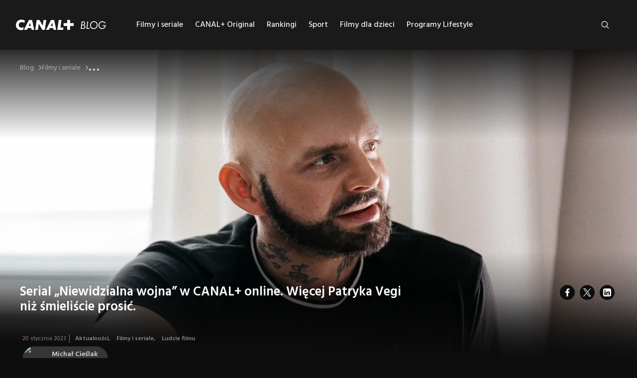

--- FILE ---
content_type: text/html; charset=utf-8
request_url: https://pl.canalplus.com/blog/artykuly/filmy-i-seriale/serial-niewidzialna-wojna-w-canal-online-wiecej-patryka-vegi-niz-smieliscie-prosic
body_size: 38403
content:
<!DOCTYPE html><html lang="pl"><head><meta charSet="utf-8"/><meta name="viewport" content="width=device-width"/><link rel="shortcut icon" href="/blog/_next/static/media/favicon.8520cc59.ico"/><meta itemProp="image" content="https://pl.canalplus.com/blog/api/images/vega-yeah-yeah-1.jpg"/><link rel="canonical" href="https://pl.canalplus.com/blog/artykuly/filmy-i-seriale/serial-niewidzialna-wojna-w-canal-online-wiecej-patryka-vegi-niz-smieliscie-prosic"/><meta name="twitter:image:src" content="http://wordpress:80/blog/wp/wp-content/uploads/vega-yeah-yeah-1.jpg"/><meta property="og:title" content="Serial „Niewidzialna wojna” w CANAL+ online. Więcej Patryka Vegi niż śmieliście prosić. | CANAL+ blog"/><meta property="og:type" content="website"/><meta property="og:url" content="https://pl.canalplus.com/blog/artykuly/filmy-i-seriale/serial-niewidzialna-wojna-w-canal-online-wiecej-patryka-vegi-niz-smieliscie-prosic"/><meta property="og:image" content="https://pl.canalplus.com/blog/api/images/vega-yeah-yeah-1.jpg"/><meta property="og:image:width" content="1200"/><meta property="og:image:height" content="630"/><meta property="og:description" content="„Niewidzialna wojna” to serial Patryka Vegi o życiu i karierze Patryka Vegi. Kontrowersyjną produkcję obejrzycie w CANAL+ online."/><meta property="og:site_name" content="Serial „Niewidzialna wojna” w CANAL+ online. Więcej Patryka Vegi niż śmieliście prosić. | CANAL+ blog"/><meta property="og:published_time" content="2023-01-20T13:31:52+00:00"/><meta property="og:modified_time" content="2025-10-03T09:19:26+00:00"/><script type="application/ld+json">{"@context":"https://schema.org","@type":"BlogPosting","headline":"Serial „Niewidzialna wojna” w CANAL+ online. Więcej Patryka Vegi niż śmieliście prosić. | CANAL+ blog","author":{"@type":"Person","name":"Michał Cieślak"},"datePublished":"2023-01-20T13:31:52+00:00","dateModified":"2025-10-03T09:19:26+00:00","image":"https://pl.canalplus.com/blog/api/images/vega-yeah-yeah-1.jpg","articleBody":"„Niewidzialna wojna” to serial Patryka Vegi na podstawie filmu Patryka Vegi o życiu Patryka Vegi. Brzmi to śmiesznie, choć niekoniecznie powinno. Opowiadanie o sobie samym nie musi być czymś kompromitującym. Autobiografia nie stała się jak dotąd osobnym gatunkiem filmowym, ale w świecie literatury formuła ta ma długą tradycję i doczekała się więcej niż kilku arcydzieł; wystarczy powiedzieć, że ubiegłoroczna noblistka, Annie Ernaux, uprawia właśnie prozę autobiograficzną. Jeśli jednak tego typu opowieściom zazwyczaj przyświeca cel rozliczenia z przeszłością lub ocalenia wspomnień, to „Niewidzialna wojna” zdaje się służyć czemuś mniej sympatycznemu: autoreklamie..Jego walka.Antybohater i klaun.Happy end?","mainEntityOfPage":"https://pl.canalplus.com/blog","keywords":"Niewidzialna wojna","inLanguage":"pl","isPartOf":{"@type":"Blog","name":"CANAL+ blog"},"thumbnailUrl":"https://pl.canalplus.com/blog/api/images/vega-yeah-yeah-1.jpg","copyrightYear":"2025"}</script><title>Serial „Niewidzialna wojna” w CANAL+ online. Więcej Patryka Vegi niż śmieliście prosić. | CANAL+ blog</title><meta name="description"/><meta itemProp="name" content="Serial „Niewidzialna wojna” w CANAL+ online. Więcej Patryka Vegi niż śmieliście prosić. | CANAL+ blog"/><meta itemProp="description"/><link rel="canonical" href="https://pl.canalplus.com/blog/artykuly/filmy-i-seriale/serial-niewidzialna-wojna-w-canal-online-wiecej-patryka-vegi-niz-smieliscie-prosic"/><meta name="robots" content="follow"/><meta name="twitter:card" content="summary_large_image"/><meta name="twitter:title" content="Serial „Niewidzialna wojna” w CANAL+ online. Więcej Patryka Vegi niż śmieliście prosić. | CANAL+ blog"/><meta name="twitter:description"/><meta property="og:title" content="Serial „Niewidzialna wojna” w CANAL+ online. Więcej Patryka Vegi niż śmieliście prosić. | CANAL+ blog"/><meta property="og:type" content="website"/><meta property="og:url"/><meta property="og:image:width" content="1200"/><meta property="og:image:height" content="630"/><meta property="og:description"/><meta property="og:site_name" content="Serial „Niewidzialna wojna” w CANAL+ online. Więcej Patryka Vegi niż śmieliście prosić. | CANAL+ blog"/><meta property="og:published_time" content="2023-01-20T13:31:52+00:00"/><meta property="og:modified_time" content="2025-10-03T09:19:26+00:00"/><script type="application/ld+json">{"@context":"https://schema.org","@type":"BreadcrumbList","itemListElement":[{"@type":"ListItem","position":1,"item":"https://pl.canalplus.com/blog","name":"Blog"},{"@type":"ListItem","position":2,"item":"https://pl.canalplus.com/blog/artykuly/filmy-i-seriale","name":"Filmy i seriale"},{"@type":"ListItem","position":3,"item":"https://pl.canalplus.com/blog/artykuly/filmy-i-seriale/serial-niewidzialna-wojna-w-canal-online-wiecej-patryka-vegi-niz-smieliscie-prosic","name":"Serial „Niewidzialna wojna” w CANAL+ online. Więcej Patryka Vegi niż śmieliście prosić."}]}</script><meta name="next-head-count" content="36"/><link rel="preconnect" href="https://fonts.googleapis.com"/><link rel="preconnect" href="https://fonts.gstatic.com"/><meta name="google-site-verification" content="cVjpja6QJOdSUpqJq8XIYC0QDtHmsw_gPDy40K2jUBs"/><link rel="preconnect" href="https://fonts.gstatic.com" crossorigin /><link rel="preload" href="/blog/_next/static/css/13720bb5c9b6de6a.css" as="style"/><link rel="stylesheet" href="/blog/_next/static/css/13720bb5c9b6de6a.css" data-n-g=""/><link rel="preload" href="/blog/_next/static/css/da712246e82ee689.css" as="style"/><link rel="stylesheet" href="/blog/_next/static/css/da712246e82ee689.css" data-n-p=""/><link rel="preload" href="/blog/_next/static/css/cbec07cf5f916035.css" as="style"/><link rel="stylesheet" href="/blog/_next/static/css/cbec07cf5f916035.css" data-n-p=""/><noscript data-n-css=""></noscript><script defer="" nomodule="" src="/blog/_next/static/chunks/polyfills-c67a75d1b6f99dc8.js"></script><script src="/blog/_next/static/chunks/webpack-d15eb63e0842e7d1.js" defer=""></script><script src="/blog/_next/static/chunks/framework-10fac88913917d91.js" defer=""></script><script src="/blog/_next/static/chunks/main-b7f66dcb3c90a0f0.js" defer=""></script><script src="/blog/_next/static/chunks/pages/_app-9637d824dd6fbd01.js" defer=""></script><script src="/blog/_next/static/chunks/642-84e7835a08d0087b.js" defer=""></script><script src="/blog/_next/static/chunks/839-d8d8119ed0fd4d78.js" defer=""></script><script src="/blog/_next/static/chunks/393-5f884547542868e5.js" defer=""></script><script src="/blog/_next/static/chunks/pages/artykuly/%5Bcategory%5D/%5Bsubcategory%5D-92e2631b354520fa.js" defer=""></script><script src="/blog/_next/static/MzqKIrqAb8GejX9HmORgL/_buildManifest.js" defer=""></script><script src="/blog/_next/static/MzqKIrqAb8GejX9HmORgL/_ssgManifest.js" defer=""></script><style data-href="https://fonts.googleapis.com/css2?family=Hind:wght@400;500;600;700&display=swap">@font-face{font-family:'Hind';font-style:normal;font-weight:400;font-display:swap;src:url(https://fonts.gstatic.com/s/hind/v18/5aU69_a8oxmIRG0.woff) format('woff')}@font-face{font-family:'Hind';font-style:normal;font-weight:500;font-display:swap;src:url(https://fonts.gstatic.com/s/hind/v18/5aU19_a8oxmIfJpbIRg.woff) format('woff')}@font-face{font-family:'Hind';font-style:normal;font-weight:600;font-display:swap;src:url(https://fonts.gstatic.com/s/hind/v18/5aU19_a8oxmIfLZcIRg.woff) format('woff')}@font-face{font-family:'Hind';font-style:normal;font-weight:700;font-display:swap;src:url(https://fonts.gstatic.com/s/hind/v18/5aU19_a8oxmIfNJdIRg.woff) format('woff')}@font-face{font-family:'Hind';font-style:normal;font-weight:400;font-display:swap;src:url(https://fonts.gstatic.com/s/hind/v18/5aU69_a8oxmIdGh4BDGwgDJm_A.woff2) format('woff2');unicode-range:U+0900-097F,U+1CD0-1CF9,U+200C-200D,U+20A8,U+20B9,U+20F0,U+25CC,U+A830-A839,U+A8E0-A8FF,U+11B00-11B09}@font-face{font-family:'Hind';font-style:normal;font-weight:400;font-display:swap;src:url(https://fonts.gstatic.com/s/hind/v18/5aU69_a8oxmIdGd4BDGwgDJm_A.woff2) format('woff2');unicode-range:U+0100-02BA,U+02BD-02C5,U+02C7-02CC,U+02CE-02D7,U+02DD-02FF,U+0304,U+0308,U+0329,U+1D00-1DBF,U+1E00-1E9F,U+1EF2-1EFF,U+2020,U+20A0-20AB,U+20AD-20C0,U+2113,U+2C60-2C7F,U+A720-A7FF}@font-face{font-family:'Hind';font-style:normal;font-weight:400;font-display:swap;src:url(https://fonts.gstatic.com/s/hind/v18/5aU69_a8oxmIdGl4BDGwgDI.woff2) format('woff2');unicode-range:U+0000-00FF,U+0131,U+0152-0153,U+02BB-02BC,U+02C6,U+02DA,U+02DC,U+0304,U+0308,U+0329,U+2000-206F,U+20AC,U+2122,U+2191,U+2193,U+2212,U+2215,U+FEFF,U+FFFD}@font-face{font-family:'Hind';font-style:normal;font-weight:500;font-display:swap;src:url(https://fonts.gstatic.com/s/hind/v18/5aU19_a8oxmIfJpbER2SjRhc9V11uQ.woff2) format('woff2');unicode-range:U+0900-097F,U+1CD0-1CF9,U+200C-200D,U+20A8,U+20B9,U+20F0,U+25CC,U+A830-A839,U+A8E0-A8FF,U+11B00-11B09}@font-face{font-family:'Hind';font-style:normal;font-weight:500;font-display:swap;src:url(https://fonts.gstatic.com/s/hind/v18/5aU19_a8oxmIfJpbERKSjRhc9V11uQ.woff2) format('woff2');unicode-range:U+0100-02BA,U+02BD-02C5,U+02C7-02CC,U+02CE-02D7,U+02DD-02FF,U+0304,U+0308,U+0329,U+1D00-1DBF,U+1E00-1E9F,U+1EF2-1EFF,U+2020,U+20A0-20AB,U+20AD-20C0,U+2113,U+2C60-2C7F,U+A720-A7FF}@font-face{font-family:'Hind';font-style:normal;font-weight:500;font-display:swap;src:url(https://fonts.gstatic.com/s/hind/v18/5aU19_a8oxmIfJpbERySjRhc9V0.woff2) format('woff2');unicode-range:U+0000-00FF,U+0131,U+0152-0153,U+02BB-02BC,U+02C6,U+02DA,U+02DC,U+0304,U+0308,U+0329,U+2000-206F,U+20AC,U+2122,U+2191,U+2193,U+2212,U+2215,U+FEFF,U+FFFD}@font-face{font-family:'Hind';font-style:normal;font-weight:600;font-display:swap;src:url(https://fonts.gstatic.com/s/hind/v18/5aU19_a8oxmIfLZcER2SjRhc9V11uQ.woff2) format('woff2');unicode-range:U+0900-097F,U+1CD0-1CF9,U+200C-200D,U+20A8,U+20B9,U+20F0,U+25CC,U+A830-A839,U+A8E0-A8FF,U+11B00-11B09}@font-face{font-family:'Hind';font-style:normal;font-weight:600;font-display:swap;src:url(https://fonts.gstatic.com/s/hind/v18/5aU19_a8oxmIfLZcERKSjRhc9V11uQ.woff2) format('woff2');unicode-range:U+0100-02BA,U+02BD-02C5,U+02C7-02CC,U+02CE-02D7,U+02DD-02FF,U+0304,U+0308,U+0329,U+1D00-1DBF,U+1E00-1E9F,U+1EF2-1EFF,U+2020,U+20A0-20AB,U+20AD-20C0,U+2113,U+2C60-2C7F,U+A720-A7FF}@font-face{font-family:'Hind';font-style:normal;font-weight:600;font-display:swap;src:url(https://fonts.gstatic.com/s/hind/v18/5aU19_a8oxmIfLZcERySjRhc9V0.woff2) format('woff2');unicode-range:U+0000-00FF,U+0131,U+0152-0153,U+02BB-02BC,U+02C6,U+02DA,U+02DC,U+0304,U+0308,U+0329,U+2000-206F,U+20AC,U+2122,U+2191,U+2193,U+2212,U+2215,U+FEFF,U+FFFD}@font-face{font-family:'Hind';font-style:normal;font-weight:700;font-display:swap;src:url(https://fonts.gstatic.com/s/hind/v18/5aU19_a8oxmIfNJdER2SjRhc9V11uQ.woff2) format('woff2');unicode-range:U+0900-097F,U+1CD0-1CF9,U+200C-200D,U+20A8,U+20B9,U+20F0,U+25CC,U+A830-A839,U+A8E0-A8FF,U+11B00-11B09}@font-face{font-family:'Hind';font-style:normal;font-weight:700;font-display:swap;src:url(https://fonts.gstatic.com/s/hind/v18/5aU19_a8oxmIfNJdERKSjRhc9V11uQ.woff2) format('woff2');unicode-range:U+0100-02BA,U+02BD-02C5,U+02C7-02CC,U+02CE-02D7,U+02DD-02FF,U+0304,U+0308,U+0329,U+1D00-1DBF,U+1E00-1E9F,U+1EF2-1EFF,U+2020,U+20A0-20AB,U+20AD-20C0,U+2113,U+2C60-2C7F,U+A720-A7FF}@font-face{font-family:'Hind';font-style:normal;font-weight:700;font-display:swap;src:url(https://fonts.gstatic.com/s/hind/v18/5aU19_a8oxmIfNJdERySjRhc9V0.woff2) format('woff2');unicode-range:U+0000-00FF,U+0131,U+0152-0153,U+02BB-02BC,U+02C6,U+02DA,U+02DC,U+0304,U+0308,U+0329,U+2000-206F,U+20AC,U+2122,U+2191,U+2193,U+2212,U+2215,U+FEFF,U+FFFD}</style></head><body><div id="__next"><style data-emotion="css 1d3bbye">.css-1d3bbye{box-sizing:border-box;display:-webkit-box;display:-webkit-flex;display:-ms-flexbox;display:flex;-webkit-box-flex-wrap:wrap;-webkit-flex-wrap:wrap;-ms-flex-wrap:wrap;flex-wrap:wrap;width:100%;-webkit-flex-direction:row;-ms-flex-direction:row;flex-direction:row;}</style><div class="MuiGrid-root MuiGrid-container css-1d3bbye"><style data-emotion="css b5e20t">.css-b5e20t{box-sizing:border-box;margin:0;-webkit-flex-direction:row;-ms-flex-direction:row;flex-direction:row;-webkit-flex-basis:100%;-ms-flex-preferred-size:100%;flex-basis:100%;-webkit-box-flex:0;-webkit-flex-grow:0;-ms-flex-positive:0;flex-grow:0;max-width:100%;}@media (min-width:600px){.css-b5e20t{-webkit-flex-basis:100%;-ms-flex-preferred-size:100%;flex-basis:100%;-webkit-box-flex:0;-webkit-flex-grow:0;-ms-flex-positive:0;flex-grow:0;max-width:100%;}}@media (min-width:768px){.css-b5e20t{-webkit-flex-basis:100%;-ms-flex-preferred-size:100%;flex-basis:100%;-webkit-box-flex:0;-webkit-flex-grow:0;-ms-flex-positive:0;flex-grow:0;max-width:100%;}}@media (min-width:900px){.css-b5e20t{-webkit-flex-basis:100%;-ms-flex-preferred-size:100%;flex-basis:100%;-webkit-box-flex:0;-webkit-flex-grow:0;-ms-flex-positive:0;flex-grow:0;max-width:100%;}}@media (min-width:1200px){.css-b5e20t{-webkit-flex-basis:100%;-ms-flex-preferred-size:100%;flex-basis:100%;-webkit-box-flex:0;-webkit-flex-grow:0;-ms-flex-positive:0;flex-grow:0;max-width:100%;}}@media (min-width:1220px){.css-b5e20t{-webkit-flex-basis:100%;-ms-flex-preferred-size:100%;flex-basis:100%;-webkit-box-flex:0;-webkit-flex-grow:0;-ms-flex-positive:0;flex-grow:0;max-width:100%;}}@media (min-width:1536px){.css-b5e20t{-webkit-flex-basis:100%;-ms-flex-preferred-size:100%;flex-basis:100%;-webkit-box-flex:0;-webkit-flex-grow:0;-ms-flex-positive:0;flex-grow:0;max-width:100%;}}</style><div class="MuiGrid-root MuiGrid-item MuiGrid-grid-xs-12 css-b5e20t"><header class="headerWrapper"><div class="desktopBar"><div class="logo"><a class="logoLink" href="/blog"><img alt="Canal+" loading="lazy" width="182" height="28" decoding="async" data-nimg="1" style="color:transparent" srcSet="/blog/_next/image?url=%2Fblog%2F_next%2Fstatic%2Fmedia%2Flogo-svg.84ab4411.svg&amp;w=256&amp;q=75 1x, /blog/_next/image?url=%2Fblog%2F_next%2Fstatic%2Fmedia%2Flogo-svg.84ab4411.svg&amp;w=384&amp;q=75 2x" src="/blog/_next/image?url=%2Fblog%2F_next%2Fstatic%2Fmedia%2Flogo-svg.84ab4411.svg&amp;w=384&amp;q=75"/></a></div><div class="headerMenu "><nav><ul><li><a class="header-menu-item" href="/blog/artykuly/filmy-i-seriale">Filmy i seriale</a><ul class="children"><li><a class="header-menu-item header-submenu-item" href="/blog/artykuly/filmy-i-seriale/premiery-kinowe">Premiery kinowe</a></li><li><a class="header-menu-item header-submenu-item" href="/blog/artykuly/filmy-i-seriale/obsada">Ludzie filmu</a></li><li><a class="header-menu-item header-submenu-item" href="/blog/artykuly/filmy-i-seriale/filmy-o-milosci">Filmy o miłości</a></li><li><a class="header-menu-item header-submenu-item" href="/blog/artykuly/filmy-i-seriale/anime-po-polsku">Anime po polsku</a></li><li><a class="header-menu-item header-submenu-item" href="/blog/artykuly/filmy-i-seriale/kino-swiat">Kino Świat</a></li></ul></li><li><a class="header-menu-item" href="/blog/artykuly/canalplus-original">CANAL+ Original</a><ul class="children"><li><a class="header-menu-item header-submenu-item" href="/blog/artykuly/canalplus-original/algorytm-milosci">Serial Algorytm Miłości</a></li><li><a class="header-menu-item header-submenu-item" href="/blog/artykuly/canalplus-original/the-office-pl">Serial The Office PL</a></li><li><a class="header-menu-item header-submenu-item" href="/blog/artykuly/canalplus-original/belfer">Serial Belfer</a></li><li><a class="header-menu-item header-submenu-item" href="/blog/artykuly/canalplus-original/serial-sortownia">Serial Sortownia</a></li><li><a class="header-menu-item header-submenu-item" href="/blog/artykuly/canalplus-original/serial-emigracjaxd">Serial Emigracja XD</a></li><li><a class="header-menu-item header-submenu-item" href="/blog/artykuly/canalplus-original/serial-kruk">Serial Kruk</a></li><li><a class="header-menu-item header-submenu-item" href="/blog/artykuly/canalplus-original/serial-wilk">Serial Wilk</a></li><li><a class="header-menu-item header-submenu-item" href="/blog/artykuly/canalplus-original/filmy-o-sporcie">Filmy o sporcie</a></li></ul></li><li><a class="header-menu-item" href="/blog/artykuly/rankingi">Rankingi</a><ul class="children"><li><a class="header-menu-item header-submenu-item" href="/blog/artykuly/rankingi/premiery">Nowości</a></li><li><a class="header-menu-item header-submenu-item" href="/blog/artykuly/rankingi/top">TOP</a></li><li><a class="header-menu-item header-submenu-item" href="/blog/artykuly/rankingi/netflix">Netflix</a></li><li><a class="header-menu-item header-submenu-item" href="/blog/artykuly/rankingi/hbo-max">Max</a></li></ul></li><li><a class="header-menu-item" href="/blog/artykuly/sport">Sport</a><ul class="children"><li><a class="header-menu-item header-submenu-item" href="/blog/artykuly/sport/pilka-nozna">Piłka nożna</a></li><li><a class="header-menu-item header-submenu-item" href="/blog/artykuly/sport/koszykowka">NBA</a></li><li><a class="header-menu-item header-submenu-item" href="/blog/artykuly/sport/tenis">WTA</a></li><li><a class="header-menu-item header-submenu-item" href="/blog/artykuly/sport/zuzel">Żużel</a></li><li><a class="header-menu-item header-submenu-item" href="/blog/artykuly/sport/ludzie-sportu">Ludzie sportu</a></li></ul></li><li><a class="header-menu-item" href="/blog/artykuly/filmy-dla-dzieci">Filmy dla dzieci</a><ul class="children"><li><a class="header-menu-item header-submenu-item" href="/blog/artykuly/filmy-dla-dzieci/bajki-dla-malych-dzieci">Bajki dla małych dzieci</a></li><li><a class="header-menu-item header-submenu-item" href="/blog/artykuly/filmy-dla-dzieci/bajki-dla-starszych-dzieci">Bajki dla starszych dzieci</a></li><li><a class="header-menu-item header-submenu-item" href="/blog/artykuly/filmy-dla-dzieci/filmy-dla-mlodziezy">Filmy dla młodzieży</a></li><li><a class="header-menu-item header-submenu-item" href="/blog/artykuly/filmy-dla-dzieci/najlepsze-filmy-animowane">Najlepsze filmy animowane</a></li></ul></li><li><a class="header-menu-item" href="/blog/artykuly/programy-lifestyle">Programy Lifestyle</a><ul class="children"><li><a class="header-menu-item header-submenu-item" href="/blog/artykuly/programy-lifestyle/dom-i-ogrod">Dom i ogród – magazyny poradnikowe</a></li><li><a class="header-menu-item header-submenu-item" href="/blog/artykuly/programy-lifestyle/filmy-o-podrozach">Filmy o podróżach</a></li><li><a class="header-menu-item header-submenu-item" href="/blog/artykuly/programy-lifestyle/programy-kulinarne">Programy kulinarne</a></li><li><a class="header-menu-item header-submenu-item" href="/blog/artykuly/programy-lifestyle/reportaze-dokumenty">Reportaże i dokumenty</a></li></ul></li></ul></nav></div><div class="mobileMenu "><span></span><span></span><span></span></div><div class="searchWrapper "><style data-emotion="css 4c7tm9">.css-4c7tm9{font-family:Hind,sans-serif;font-weight:500;font-size:0.875rem;line-height:1.75;text-transform:uppercase;min-width:64px;padding:6px 8px;border-radius:4px;-webkit-transition:background-color 250ms cubic-bezier(0.4, 0, 0.2, 1) 0ms,box-shadow 250ms cubic-bezier(0.4, 0, 0.2, 1) 0ms,border-color 250ms cubic-bezier(0.4, 0, 0.2, 1) 0ms,color 250ms cubic-bezier(0.4, 0, 0.2, 1) 0ms;transition:background-color 250ms cubic-bezier(0.4, 0, 0.2, 1) 0ms,box-shadow 250ms cubic-bezier(0.4, 0, 0.2, 1) 0ms,border-color 250ms cubic-bezier(0.4, 0, 0.2, 1) 0ms,color 250ms cubic-bezier(0.4, 0, 0.2, 1) 0ms;color:#fff;}.css-4c7tm9:hover{-webkit-text-decoration:none;text-decoration:none;background-color:rgba(255, 255, 255, 0.04);}@media (hover: none){.css-4c7tm9:hover{background-color:transparent;}}.css-4c7tm9.Mui-disabled{color:rgba(0, 0, 0, 0.26);}</style><style data-emotion="css f7uxbx">.css-f7uxbx{display:-webkit-inline-box;display:-webkit-inline-flex;display:-ms-inline-flexbox;display:inline-flex;-webkit-align-items:center;-webkit-box-align:center;-ms-flex-align:center;align-items:center;-webkit-box-pack:center;-ms-flex-pack:center;-webkit-justify-content:center;justify-content:center;position:relative;box-sizing:border-box;-webkit-tap-highlight-color:transparent;background-color:transparent;outline:0;border:0;margin:0;border-radius:0;padding:0;cursor:pointer;-webkit-user-select:none;-moz-user-select:none;-ms-user-select:none;user-select:none;vertical-align:middle;-moz-appearance:none;-webkit-appearance:none;-webkit-text-decoration:none;text-decoration:none;color:inherit;font-family:Hind,sans-serif;font-weight:500;font-size:0.875rem;line-height:1.75;text-transform:uppercase;min-width:64px;padding:6px 8px;border-radius:4px;-webkit-transition:background-color 250ms cubic-bezier(0.4, 0, 0.2, 1) 0ms,box-shadow 250ms cubic-bezier(0.4, 0, 0.2, 1) 0ms,border-color 250ms cubic-bezier(0.4, 0, 0.2, 1) 0ms,color 250ms cubic-bezier(0.4, 0, 0.2, 1) 0ms;transition:background-color 250ms cubic-bezier(0.4, 0, 0.2, 1) 0ms,box-shadow 250ms cubic-bezier(0.4, 0, 0.2, 1) 0ms,border-color 250ms cubic-bezier(0.4, 0, 0.2, 1) 0ms,color 250ms cubic-bezier(0.4, 0, 0.2, 1) 0ms;color:#fff;}.css-f7uxbx::-moz-focus-inner{border-style:none;}.css-f7uxbx.Mui-disabled{pointer-events:none;cursor:default;}@media print{.css-f7uxbx{-webkit-print-color-adjust:exact;color-adjust:exact;}}.css-f7uxbx:hover{-webkit-text-decoration:none;text-decoration:none;background-color:rgba(255, 255, 255, 0.04);}@media (hover: none){.css-f7uxbx:hover{background-color:transparent;}}.css-f7uxbx.Mui-disabled{color:rgba(0, 0, 0, 0.26);}</style><button class="MuiButtonBase-root MuiButton-root MuiButton-text MuiButton-textPrimary MuiButton-sizeMedium MuiButton-textSizeMedium MuiButton-colorPrimary MuiButton-root MuiButton-text MuiButton-textPrimary MuiButton-sizeMedium MuiButton-textSizeMedium MuiButton-colorPrimary openSearch css-f7uxbx" tabindex="0" type="button"><img src="/blog/_next/static/media/search.fc6b29bb.png" alt="Search" width="20" height="20"/></button><form class="searchForm"><input type="text" class="searchInput " placeholder="Szukaj..." name="search" aria-label="Szukaj" value=""/></form><button class="MuiButtonBase-root MuiButton-root MuiButton-text MuiButton-textPrimary MuiButton-sizeMedium MuiButton-textSizeMedium MuiButton-colorPrimary MuiButton-root MuiButton-text MuiButton-textPrimary MuiButton-sizeMedium MuiButton-textSizeMedium MuiButton-colorPrimary closeSearch css-f7uxbx" tabindex="0" type="button"><img src="/blog/_next/static/media/close-filled.79b122bb.png" alt="close"/></button></div></div><div class="mobileBar  "><div class="headerMenu"><nav><ul><li><style data-emotion="css 1i0ygg6">.css-1i0ygg6{margin:0;font-family:Hind,sans-serif;font-weight:400;font-size:0.875rem;line-height:1.43;}</style><p class="MuiTypography-root MuiTypography-body2 header-menu-item css-1i0ygg6">Filmy i seriale</p><ul class="children"><li><p class="MuiTypography-root MuiTypography-body2 header-menu-item header-submenu-item css-1i0ygg6">Premiery kinowe</p></li><li><p class="MuiTypography-root MuiTypography-body2 header-menu-item header-submenu-item css-1i0ygg6">Ludzie filmu</p></li><li><p class="MuiTypography-root MuiTypography-body2 header-menu-item header-submenu-item css-1i0ygg6">Filmy o miłości</p></li><li><p class="MuiTypography-root MuiTypography-body2 header-menu-item header-submenu-item css-1i0ygg6">Anime po polsku</p></li><li><p class="MuiTypography-root MuiTypography-body2 header-menu-item header-submenu-item css-1i0ygg6">Kino Świat</p></li></ul></li><li><p class="MuiTypography-root MuiTypography-body2 header-menu-item css-1i0ygg6">CANAL+ Original</p><ul class="children"><li><p class="MuiTypography-root MuiTypography-body2 header-menu-item header-submenu-item css-1i0ygg6">Serial Algorytm Miłości</p></li><li><p class="MuiTypography-root MuiTypography-body2 header-menu-item header-submenu-item css-1i0ygg6">Serial The Office PL</p></li><li><p class="MuiTypography-root MuiTypography-body2 header-menu-item header-submenu-item css-1i0ygg6">Serial Belfer</p></li><li><p class="MuiTypography-root MuiTypography-body2 header-menu-item header-submenu-item css-1i0ygg6">Serial Sortownia</p></li><li><p class="MuiTypography-root MuiTypography-body2 header-menu-item header-submenu-item css-1i0ygg6">Serial Emigracja XD</p></li><li><p class="MuiTypography-root MuiTypography-body2 header-menu-item header-submenu-item css-1i0ygg6">Serial Kruk</p></li><li><p class="MuiTypography-root MuiTypography-body2 header-menu-item header-submenu-item css-1i0ygg6">Serial Wilk</p></li><li><p class="MuiTypography-root MuiTypography-body2 header-menu-item header-submenu-item css-1i0ygg6">Filmy o sporcie</p></li></ul></li><li><p class="MuiTypography-root MuiTypography-body2 header-menu-item css-1i0ygg6">Rankingi</p><ul class="children"><li><p class="MuiTypography-root MuiTypography-body2 header-menu-item header-submenu-item css-1i0ygg6">Nowości</p></li><li><p class="MuiTypography-root MuiTypography-body2 header-menu-item header-submenu-item css-1i0ygg6">TOP</p></li><li><p class="MuiTypography-root MuiTypography-body2 header-menu-item header-submenu-item css-1i0ygg6">Netflix</p></li><li><p class="MuiTypography-root MuiTypography-body2 header-menu-item header-submenu-item css-1i0ygg6">Max</p></li></ul></li><li><p class="MuiTypography-root MuiTypography-body2 header-menu-item css-1i0ygg6">Sport</p><ul class="children"><li><p class="MuiTypography-root MuiTypography-body2 header-menu-item header-submenu-item css-1i0ygg6">Piłka nożna</p></li><li><p class="MuiTypography-root MuiTypography-body2 header-menu-item header-submenu-item css-1i0ygg6">NBA</p></li><li><p class="MuiTypography-root MuiTypography-body2 header-menu-item header-submenu-item css-1i0ygg6">WTA</p></li><li><p class="MuiTypography-root MuiTypography-body2 header-menu-item header-submenu-item css-1i0ygg6">Żużel</p></li><li><p class="MuiTypography-root MuiTypography-body2 header-menu-item header-submenu-item css-1i0ygg6">Ludzie sportu</p></li></ul></li><li><p class="MuiTypography-root MuiTypography-body2 header-menu-item css-1i0ygg6">Filmy dla dzieci</p><ul class="children"><li><p class="MuiTypography-root MuiTypography-body2 header-menu-item header-submenu-item css-1i0ygg6">Bajki dla małych dzieci</p></li><li><p class="MuiTypography-root MuiTypography-body2 header-menu-item header-submenu-item css-1i0ygg6">Bajki dla starszych dzieci</p></li><li><p class="MuiTypography-root MuiTypography-body2 header-menu-item header-submenu-item css-1i0ygg6">Filmy dla młodzieży</p></li><li><p class="MuiTypography-root MuiTypography-body2 header-menu-item header-submenu-item css-1i0ygg6">Najlepsze filmy animowane</p></li></ul></li><li><p class="MuiTypography-root MuiTypography-body2 header-menu-item css-1i0ygg6">Programy Lifestyle</p><ul class="children"><li><p class="MuiTypography-root MuiTypography-body2 header-menu-item header-submenu-item css-1i0ygg6">Dom i ogród – magazyny poradnikowe</p></li><li><p class="MuiTypography-root MuiTypography-body2 header-menu-item header-submenu-item css-1i0ygg6">Filmy o podróżach</p></li><li><p class="MuiTypography-root MuiTypography-body2 header-menu-item header-submenu-item css-1i0ygg6">Programy kulinarne</p></li><li><p class="MuiTypography-root MuiTypography-body2 header-menu-item header-submenu-item css-1i0ygg6">Reportaże i dokumenty</p></li></ul></li></ul></nav></div></div></header></div><style data-emotion="css vm0bq6">.css-vm0bq6{box-sizing:border-box;-webkit-flex-direction:row;-ms-flex-direction:row;flex-direction:row;position:relative;margin:0 auto;width:100%;overflow:hidden;}</style><div class="MuiGrid-root singlePost css-vm0bq6"><div class="MuiGrid-root MuiGrid-item MuiGrid-grid-xs-12 css-b5e20t"><style data-emotion="css 12sz7qu">.css-12sz7qu{list-style:none;margin:0;padding:0;position:relative;padding-top:8px;padding-bottom:8px;display:-webkit-box;display:-webkit-flex;display:-ms-flexbox;display:flex;-webkit-box-flex-wrap:wrap;-webkit-flex-wrap:wrap;-ms-flex-wrap:wrap;flex-wrap:wrap;-webkit-column-gap:10px;column-gap:10px;max-width:1200px;margin:auto;padding:12px 16px;z-index:3;}@media (min-width:768px){.css-12sz7qu{position:absolute;left:0;right:0;top:24px;}}@media (min-width:1200px){.css-12sz7qu{padding:0px;}}</style><ul class="MuiList-root MuiList-padding breadcrumbs css-12sz7qu"><style data-emotion="css 8hytra">.css-8hytra{display:-webkit-box;display:-webkit-flex;display:-ms-flexbox;display:flex;-webkit-box-pack:start;-ms-flex-pack:start;-webkit-justify-content:flex-start;justify-content:flex-start;-webkit-align-items:center;-webkit-box-align:center;-ms-flex-align:center;align-items:center;position:relative;-webkit-text-decoration:none;text-decoration:none;width:100%;box-sizing:border-box;text-align:left;padding-top:8px;padding-bottom:8px;padding-left:16px;padding-right:16px;display:-webkit-box;display:-webkit-flex;display:-ms-flexbox;display:flex;-webkit-align-items:center;-webkit-box-align:center;-ms-flex-align:center;align-items:center;width:auto;padding:0px;}.css-8hytra.Mui-focusVisible{background-color:rgba(0, 0, 0, 0.12);}.css-8hytra.Mui-selected{background-color:rgba(255, 255, 255, 0.08);}.css-8hytra.Mui-selected.Mui-focusVisible{background-color:rgba(255, 255, 255, 0.2);}.css-8hytra.Mui-disabled{opacity:0.38;}</style><li class="MuiListItem-root MuiListItem-gutters MuiListItem-padding css-8hytra"><style data-emotion="css orqi8x">.css-orqi8x{-webkit-text-decoration:underline;text-decoration:underline;text-decoration-color:rgba(255, 255, 255, 0.4);-webkit-text-decoration:none;text-decoration:none;color:rgba(255, 255, 255, 0.5);margin-right:10px;font-size:14px;line-height:18px;}.css-orqi8x:hover{text-decoration-color:inherit;}</style><style data-emotion="css 1w6rjjg">.css-1w6rjjg{margin:0;font-family:Hind,sans-serif;font-weight:400;font-size:0.875rem;line-height:1.43;color:#fff;-webkit-text-decoration:underline;text-decoration:underline;text-decoration-color:rgba(255, 255, 255, 0.4);-webkit-text-decoration:none;text-decoration:none;color:rgba(255, 255, 255, 0.5);margin-right:10px;font-size:14px;line-height:18px;}.css-1w6rjjg:hover{text-decoration-color:inherit;}</style><a class="MuiTypography-root MuiTypography-body2 MuiLink-root MuiLink-underlineAlways css-1w6rjjg" href="/blog">Blog</a><span class="next-item"><svg width="6" height="10" viewBox="0 0 6 10" fill="none" xmlns="http://www.w3.org/2000/svg"><path fill-rule="evenodd" clip-rule="evenodd" d="M0.195262 9.47132C0.455612 9.73167 0.877722 9.73167 1.13807 9.47132L5.13807 5.47132C5.2631 5.3463 5.33334 5.17673 5.33334 4.99992C5.33334 4.82311 5.2631 4.65354 5.13807 4.52851L1.13807 0.528514C0.877722 0.268164 0.455612 0.268165 0.195262 0.528514C-0.065087 0.788864 -0.0650869 1.21097 0.195263 1.47132L3.72386 4.99992L0.195263 8.52851C-0.0650869 8.78886 -0.0650871 9.21097 0.195262 9.47132Z" fill="white" fill-opacity="0.5"></path></svg></span></li><li class="MuiListItem-root MuiListItem-gutters MuiListItem-padding css-8hytra"><a class="MuiTypography-root MuiTypography-body2 MuiLink-root MuiLink-underlineAlways css-1w6rjjg" href="/blog/artykuly/filmy-i-seriale">Filmy i seriale</a><span class="next-item"><svg width="6" height="10" viewBox="0 0 6 10" fill="none" xmlns="http://www.w3.org/2000/svg"><path fill-rule="evenodd" clip-rule="evenodd" d="M0.195262 9.47132C0.455612 9.73167 0.877722 9.73167 1.13807 9.47132L5.13807 5.47132C5.2631 5.3463 5.33334 5.17673 5.33334 4.99992C5.33334 4.82311 5.2631 4.65354 5.13807 4.52851L1.13807 0.528514C0.877722 0.268164 0.455612 0.268165 0.195262 0.528514C-0.065087 0.788864 -0.0650869 1.21097 0.195263 1.47132L3.72386 4.99992L0.195263 8.52851C-0.0650869 8.78886 -0.0650871 9.21097 0.195262 9.47132Z" fill="white" fill-opacity="0.5"></path></svg></span></li><li class="MuiListItem-root MuiListItem-gutters MuiListItem-padding css-8hytra"><style data-emotion="css 1unku98">.css-1unku98{-webkit-text-decoration:underline;text-decoration:underline;text-decoration-color:rgba(255, 255, 255, 0.4);-webkit-text-decoration:none;text-decoration:none;color:rgba(255, 255, 255, 0.8);margin-right:10px;font-size:14px;line-height:18px;}.css-1unku98:hover{text-decoration-color:inherit;}</style><style data-emotion="css wnwi0c">.css-wnwi0c{margin:0;font-family:Hind,sans-serif;font-weight:400;font-size:0.875rem;line-height:1.43;color:#fff;-webkit-text-decoration:underline;text-decoration:underline;text-decoration-color:rgba(255, 255, 255, 0.4);-webkit-text-decoration:none;text-decoration:none;color:rgba(255, 255, 255, 0.8);margin-right:10px;font-size:14px;line-height:18px;}.css-wnwi0c:hover{text-decoration-color:inherit;}</style><a class="MuiTypography-root MuiTypography-body2 MuiLink-root MuiLink-underlineAlways css-wnwi0c" href="/blog/artykuly/filmy-i-seriale/serial-niewidzialna-wojna-w-canal-online-wiecej-patryka-vegi-niz-smieliscie-prosic"><style data-emotion="css q1hw71">.css-q1hw71{margin:0;font-family:Hind,sans-serif;font-weight:400;color:rgba(255, 255, 255, 0.8);line-height:20px;font-size:1rem;font-weight:600;letter-spacing:2px;font-size:24px;}</style><span class="MuiTypography-root MuiTypography-body1 css-q1hw71">...</span></a></li></ul></div><div class="MuiGrid-root MuiGrid-container singlePostWrapper css-1d3bbye"><div class="postHero"><div class="post-hero-image-wrapper"><style data-emotion="css okkw3e">.css-okkw3e{display:block;top:0;bottom:0;left:0;right:0;}</style><div class="MuiBox-root css-okkw3e"><img alt="Serial „Niewidzialna wojna” w CANAL+ online. Więcej Patryka Vegi niż śmieliście prosić." title="Serial „Niewidzialna wojna” w CANAL+ online. Więcej Patryka Vegi niż śmieliście prosić." loading="lazy" decoding="async" data-nimg="fill" style="position:absolute;height:100%;width:100%;left:0;top:0;right:0;bottom:0;color:transparent" sizes="100vw" srcSet="/blog/_next/image?url=http%3A%2F%2Fwordpress%3A80%2Fblog%2Fwp%2Fwp-content%2Fuploads%2Fvega-yeah-yeah-1.jpg&amp;w=640&amp;q=75 640w, /blog/_next/image?url=http%3A%2F%2Fwordpress%3A80%2Fblog%2Fwp%2Fwp-content%2Fuploads%2Fvega-yeah-yeah-1.jpg&amp;w=750&amp;q=75 750w, /blog/_next/image?url=http%3A%2F%2Fwordpress%3A80%2Fblog%2Fwp%2Fwp-content%2Fuploads%2Fvega-yeah-yeah-1.jpg&amp;w=828&amp;q=75 828w, /blog/_next/image?url=http%3A%2F%2Fwordpress%3A80%2Fblog%2Fwp%2Fwp-content%2Fuploads%2Fvega-yeah-yeah-1.jpg&amp;w=1080&amp;q=75 1080w, /blog/_next/image?url=http%3A%2F%2Fwordpress%3A80%2Fblog%2Fwp%2Fwp-content%2Fuploads%2Fvega-yeah-yeah-1.jpg&amp;w=1200&amp;q=75 1200w, /blog/_next/image?url=http%3A%2F%2Fwordpress%3A80%2Fblog%2Fwp%2Fwp-content%2Fuploads%2Fvega-yeah-yeah-1.jpg&amp;w=1920&amp;q=75 1920w, /blog/_next/image?url=http%3A%2F%2Fwordpress%3A80%2Fblog%2Fwp%2Fwp-content%2Fuploads%2Fvega-yeah-yeah-1.jpg&amp;w=2048&amp;q=75 2048w, /blog/_next/image?url=http%3A%2F%2Fwordpress%3A80%2Fblog%2Fwp%2Fwp-content%2Fuploads%2Fvega-yeah-yeah-1.jpg&amp;w=3840&amp;q=75 3840w" src="/blog/_next/image?url=http%3A%2F%2Fwordpress%3A80%2Fblog%2Fwp%2Fwp-content%2Fuploads%2Fvega-yeah-yeah-1.jpg&amp;w=3840&amp;q=75"/></div></div><style data-emotion="css bylgxo">.css-bylgxo{display:-webkit-box;display:-webkit-flex;display:-ms-flexbox;display:flex;-webkit-flex-direction:column;-ms-flex-direction:column;flex-direction:column;-webkit-box-pack:end;-ms-flex-pack:end;-webkit-justify-content:flex-end;justify-content:flex-end;z-index:2;width:100%;max-width:1200px;padding-left:1rem;padding-right:1rem;padding-top:0.75rem;margin:0 auto;}@media (min-width:1220px){.css-bylgxo{padding:0px;}}</style><div class="MuiBox-root css-bylgxo"><style data-emotion="css 4yacfr">.css-4yacfr{display:-webkit-box;display:-webkit-flex;display:-ms-flexbox;display:flex;-webkit-box-pack:justify;-webkit-justify-content:space-between;justify-content:space-between;margin-bottom:0.75rem;position:relative;}@media (min-width:768px){.css-4yacfr{margin-bottom:2rem;}}</style><div class="MuiBox-root css-4yacfr"><style data-emotion="css vdk1nz">.css-vdk1nz{margin:0;font-weight:600;color:#fff;font-size:1.375rem;line-height:1.625rem;font-family:Hind,sans-serif;color:#fff;font-size:1.375rem;line-height:1.625rem;font-weight:600;}@media (min-width:768px){.css-vdk1nz{font-size:1.625rem;line-height:1.875rem;}}@media (min-width:600px){.css-vdk1nz{max-width:66.67%;padding-right:1rem;}}@media (min-width:768px){.css-vdk1nz{font-size:1.625rem;line-height:1.875rem;}}@media (min-width:1220px){.css-vdk1nz{padding-right:2rem;}}</style><h1 class="MuiTypography-root MuiTypography-h1 title css-vdk1nz">Serial „Niewidzialna wojna” w CANAL+ online. Więcej Patryka Vegi niż śmieliście prosić.</h1><style data-emotion="css dzqkxo">.css-dzqkxo{position:absolute;right:0;top:-70px;}@media (min-width:768px){.css-dzqkxo{position:static;}}</style><div class="MuiBox-root css-dzqkxo"><div class="socialIcons"><ul><li class="facebook"><style data-emotion="css 1utrivs">.css-1utrivs{-webkit-text-decoration:underline;text-decoration:underline;text-decoration-color:rgba(255, 255, 255, 0.4);-webkit-text-decoration:none;text-decoration:none;}.css-1utrivs:hover{text-decoration-color:inherit;}</style><style data-emotion="css jf77w6">.css-jf77w6{margin:0;font:inherit;color:#fff;-webkit-text-decoration:underline;text-decoration:underline;text-decoration-color:rgba(255, 255, 255, 0.4);-webkit-text-decoration:none;text-decoration:none;}.css-jf77w6:hover{text-decoration-color:inherit;}</style><a class="MuiTypography-root MuiTypography-inherit MuiLink-root MuiLink-underlineAlways css-jf77w6" href="https://facebook.com/sharer/sharer.php?u=https://pl.canalplus.com/blog/artykuly/filmy-i-seriale/serial-niewidzialna-wojna-w-canal-online-wiecej-patryka-vegi-niz-smieliscie-prosic" target="_blank"><img alt="Facebook Icon" loading="lazy" width="30" height="30" decoding="async" data-nimg="1" style="color:transparent" srcSet="/blog/_next/image?url=%2Fblog%2F_next%2Fstatic%2Fmedia%2FfbIcon.e383fbaf.svg&amp;w=32&amp;q=75 1x, /blog/_next/image?url=%2Fblog%2F_next%2Fstatic%2Fmedia%2FfbIcon.e383fbaf.svg&amp;w=64&amp;q=75 2x" src="/blog/_next/image?url=%2Fblog%2F_next%2Fstatic%2Fmedia%2FfbIcon.e383fbaf.svg&amp;w=64&amp;q=75"/></a></li><li class="twitter"><a class="MuiTypography-root MuiTypography-inherit MuiLink-root MuiLink-underlineAlways css-jf77w6" href="https://twitter.com/intent/tweet/?text=&amp;url=https://pl.canalplus.com/blog/artykuly/filmy-i-seriale/serial-niewidzialna-wojna-w-canal-online-wiecej-patryka-vegi-niz-smieliscie-prosic" target="_blank"><img alt="Twitter Icon" loading="lazy" width="30" height="30" decoding="async" data-nimg="1" style="color:transparent" srcSet="/blog/_next/image?url=%2Fblog%2F_next%2Fstatic%2Fmedia%2FtwitterIcon.8e7cd7e2.svg&amp;w=32&amp;q=75 1x, /blog/_next/image?url=%2Fblog%2F_next%2Fstatic%2Fmedia%2FtwitterIcon.8e7cd7e2.svg&amp;w=64&amp;q=75 2x" src="/blog/_next/image?url=%2Fblog%2F_next%2Fstatic%2Fmedia%2FtwitterIcon.8e7cd7e2.svg&amp;w=64&amp;q=75"/></a></li><li class="linkedIn"><a class="MuiTypography-root MuiTypography-inherit MuiLink-root MuiLink-underlineAlways css-jf77w6" href="https://www.linkedin.com/sharing/share-offsite/?url=https://pl.canalplus.com/blog/artykuly/filmy-i-seriale/serial-niewidzialna-wojna-w-canal-online-wiecej-patryka-vegi-niz-smieliscie-prosic" target="_blank"><img alt="Linkedin Icon" loading="lazy" width="30" height="30" decoding="async" data-nimg="1" style="color:transparent" srcSet="/blog/_next/image?url=%2Fblog%2F_next%2Fstatic%2Fmedia%2FlinkedinIcon.d062543b.svg&amp;w=32&amp;q=75 1x, /blog/_next/image?url=%2Fblog%2F_next%2Fstatic%2Fmedia%2FlinkedinIcon.d062543b.svg&amp;w=64&amp;q=75 2x" src="/blog/_next/image?url=%2Fblog%2F_next%2Fstatic%2Fmedia%2FlinkedinIcon.d062543b.svg&amp;w=64&amp;q=75"/></a></li></ul></div></div></div><div class="category"><style data-emotion="css 1ldyze2">.css-1ldyze2{margin:0;font-family:Hind,sans-serif;font-weight:400;color:rgba(255, 255, 255, 0.8);line-height:20px;font-size:1rem;color:rgba(255, 255, 255, 0.5);font-size:12px;line-height:16px;display:-webkit-inline-box;display:-webkit-inline-flex;display:-ms-inline-flexbox;display:inline-flex;border-right:1px solid;border-color:rgba(255, 255, 255, 0.5);padding-right:6px;margin-right:6px;}</style><p class="MuiTypography-root MuiTypography-body1 date css-1ldyze2">20 stycznia 2023</p><style data-emotion="css 2vnl4j">.css-2vnl4j{display:-webkit-inline-box;display:-webkit-inline-flex;display:-ms-inline-flexbox;display:inline-flex;-webkit-box-flex-wrap:wrap;-webkit-flex-wrap:wrap;-ms-flex-wrap:wrap;flex-wrap:wrap;}.css-2vnl4j a{color:rgba(255, 255, 255, 0.5);font-weight:600;font-size:12px;line-height:16px;}</style><div class="categories MuiBox-root css-2vnl4j"><a class="category" href="/blog/artykuly/filmy-i-seriale/aktualnosci">Aktualności<!-- -->, </a><a class="category" href="/blog/artykuly/filmy-i-seriale">Filmy i seriale<!-- -->, </a><a class="category" href="/blog/artykuly/filmy-i-seriale/obsada">Ludzie filmu</a></div><style data-emotion="css k008qs">.css-k008qs{display:-webkit-box;display:-webkit-flex;display:-ms-flexbox;display:flex;}</style><div class="MuiBox-root css-k008qs"><a style="text-decoration:none" href="/blog/autor/24/micha%C5%82-cie%C5%9Blak"><style data-emotion="css pmu5bs">.css-pmu5bs{background:#363636;color:#fff;display:-webkit-inline-box;display:-webkit-inline-flex;display:-ms-inline-flexbox;display:inline-flex;-webkit-align-items:center;-webkit-box-align:center;-ms-flex-align:center;align-items:center;border-radius:24px;border:1px solid;border-color:#242424;cursor:pointer;-webkit-transition:opacity 0.2s ease-in-out;transition:opacity 0.2s ease-in-out;}@media (min-width:0px){.css-pmu5bs{margin-top:12px;}}@media (min-width:1220px){.css-pmu5bs{margin-top:3px;}}.css-pmu5bs:hover{opacity:0.8;}</style><div class="postAuthor MuiBox-root css-pmu5bs"><style data-emotion="css cq00o6">.css-cq00o6{position:relative;display:-webkit-box;display:-webkit-flex;display:-ms-flexbox;display:flex;-webkit-align-items:center;-webkit-box-align:center;-ms-flex-align:center;align-items:center;-webkit-box-pack:center;-ms-flex-pack:center;-webkit-justify-content:center;justify-content:center;-webkit-flex-shrink:0;-ms-flex-negative:0;flex-shrink:0;width:40px;height:40px;font-family:Hind,sans-serif;font-size:1.25rem;line-height:1;border-radius:50%;overflow:hidden;-webkit-user-select:none;-moz-user-select:none;-ms-user-select:none;user-select:none;width:48px;height:48px;}</style><div class="MuiAvatar-root MuiAvatar-circular css-cq00o6"><style data-emotion="css 1hy9t21">.css-1hy9t21{width:100%;height:100%;text-align:center;object-fit:cover;color:transparent;text-indent:10000px;}</style><img alt="Michał Cieślak" src="https://pl.canalplus.com/blog/wp/wp-content/uploads/TypeFox.png" class="MuiAvatar-img css-1hy9t21"/></div><style data-emotion="css 7hzb8v">.css-7hzb8v{padding-left:10px;padding-right:20px;-webkit-align-items:center;-webkit-box-align:center;-ms-flex-align:center;align-items:center;}</style><div class="MuiBox-root css-7hzb8v"><style data-emotion="css 1a88h7j">.css-1a88h7j{margin:0;font-family:Hind,sans-serif;font-weight:400;color:rgba(255, 255, 255, 0.8);line-height:20px;font-size:1rem;font-size:0.875rem;line-height:1.125rem;font-weight:600;}</style><p class="MuiTypography-root MuiTypography-body1 css-1a88h7j">Michał Cieślak</p><style data-emotion="css 1atkjij">.css-1atkjij{margin:0;font-family:Hind,sans-serif;font-weight:400;color:rgba(255, 255, 255, 0.8);line-height:20px;font-size:1rem;font-size:0.75rem;line-height:1rem;opacity:0.5;margin-top:0!important;}</style><p class="MuiTypography-root MuiTypography-body1 css-1atkjij">Redaktor</p></div></div></a></div></div></div></div><style data-emotion="css 1sm8ab6">.css-1sm8ab6{box-sizing:border-box;margin:0;-webkit-flex-direction:row;-ms-flex-direction:row;flex-direction:row;-webkit-flex-basis:100%;-ms-flex-preferred-size:100%;flex-basis:100%;-webkit-box-flex:0;-webkit-flex-grow:0;-ms-flex-positive:0;flex-grow:0;max-width:100%;}@media (min-width:600px){.css-1sm8ab6{-webkit-flex-basis:100%;-ms-flex-preferred-size:100%;flex-basis:100%;-webkit-box-flex:0;-webkit-flex-grow:0;-ms-flex-positive:0;flex-grow:0;max-width:100%;}}@media (min-width:768px){.css-1sm8ab6{-webkit-flex-basis:100%;-ms-flex-preferred-size:100%;flex-basis:100%;-webkit-box-flex:0;-webkit-flex-grow:0;-ms-flex-positive:0;flex-grow:0;max-width:100%;}}@media (min-width:900px){.css-1sm8ab6{-webkit-flex-basis:100%;-ms-flex-preferred-size:100%;flex-basis:100%;-webkit-box-flex:0;-webkit-flex-grow:0;-ms-flex-positive:0;flex-grow:0;max-width:100%;}}@media (min-width:1200px){.css-1sm8ab6{-webkit-flex-basis:100%;-ms-flex-preferred-size:100%;flex-basis:100%;-webkit-box-flex:0;-webkit-flex-grow:0;-ms-flex-positive:0;flex-grow:0;max-width:100%;}}@media (min-width:1220px){.css-1sm8ab6{-webkit-flex-basis:100%;-ms-flex-preferred-size:100%;flex-basis:100%;-webkit-box-flex:0;-webkit-flex-grow:0;-ms-flex-positive:0;flex-grow:0;max-width:100%;}}@media (min-width:1536px){.css-1sm8ab6{-webkit-flex-basis:100%;-ms-flex-preferred-size:100%;flex-basis:100%;-webkit-box-flex:0;-webkit-flex-grow:0;-ms-flex-positive:0;flex-grow:0;max-width:100%;}}@media (min-width:0px){.css-1sm8ab6{margin-top:30px;}}@media (min-width:1220px){.css-1sm8ab6{margin-top:24px;}}</style><div class="MuiGrid-root MuiGrid-item MuiGrid-grid-xs-12 css-1sm8ab6"><div class="MuiGrid-root MuiGrid-container singlePostContentWrapper css-1d3bbye"><style data-emotion="css xkhyz7">.css-xkhyz7{box-sizing:border-box;margin:0;-webkit-flex-direction:row;-ms-flex-direction:row;flex-direction:row;width:100%;}@media (min-width:600px){.css-xkhyz7{-webkit-flex-basis:66.666667%;-ms-flex-preferred-size:66.666667%;flex-basis:66.666667%;-webkit-box-flex:0;-webkit-flex-grow:0;-ms-flex-positive:0;flex-grow:0;max-width:66.666667%;}}@media (min-width:768px){.css-xkhyz7{-webkit-flex-basis:66.666667%;-ms-flex-preferred-size:66.666667%;flex-basis:66.666667%;-webkit-box-flex:0;-webkit-flex-grow:0;-ms-flex-positive:0;flex-grow:0;max-width:66.666667%;}}@media (min-width:900px){.css-xkhyz7{-webkit-flex-basis:66.666667%;-ms-flex-preferred-size:66.666667%;flex-basis:66.666667%;-webkit-box-flex:0;-webkit-flex-grow:0;-ms-flex-positive:0;flex-grow:0;max-width:66.666667%;}}@media (min-width:1200px){.css-xkhyz7{-webkit-flex-basis:66.666667%;-ms-flex-preferred-size:66.666667%;flex-basis:66.666667%;-webkit-box-flex:0;-webkit-flex-grow:0;-ms-flex-positive:0;flex-grow:0;max-width:66.666667%;}}@media (min-width:1220px){.css-xkhyz7{-webkit-flex-basis:66.666667%;-ms-flex-preferred-size:66.666667%;flex-basis:66.666667%;-webkit-box-flex:0;-webkit-flex-grow:0;-ms-flex-positive:0;flex-grow:0;max-width:66.666667%;}}@media (min-width:1536px){.css-xkhyz7{-webkit-flex-basis:66.666667%;-ms-flex-preferred-size:66.666667%;flex-basis:66.666667%;-webkit-box-flex:0;-webkit-flex-grow:0;-ms-flex-positive:0;flex-grow:0;max-width:66.666667%;}}@media (min-width:0px){.css-xkhyz7{padding:0 16px;}}@media (min-width:1220px){.css-xkhyz7{padding:0 36px 0 0;}}</style><div class="MuiGrid-root MuiGrid-item MuiGrid-grid-sm-8 css-xkhyz7"><style data-emotion="css 1xn3edc">.css-1xn3edc{margin-bottom:30px;}</style><div class="MuiBox-root css-1xn3edc"><style data-emotion="css hpuyy6">.css-hpuyy6{margin:0;font-family:Hind,sans-serif;font-weight:400;color:rgba(255, 255, 255, 0.8);line-height:20px;font-size:1rem;}</style><p class="MuiTypography-root MuiTypography-body1 css-hpuyy6">„Niewidzialna wojna” to serial Patryka Vegi na podstawie filmu Patryka Vegi o życiu Patryka Vegi. Brzmi to śmiesznie, choć niekoniecznie powinno. Opowiadanie o sobie samym nie musi być czymś kompromitującym. Autobiografia nie stała się jak dotąd osobnym gatunkiem filmowym, ale w świecie literatury formuła ta ma długą tradycję i doczekała się więcej niż kilku arcydzieł; wystarczy powiedzieć, że ubiegłoroczna noblistka, Annie Ernaux, uprawia właśnie prozę autobiograficzną. Jeśli jednak tego typu opowieściom zazwyczaj przyświeca cel rozliczenia z przeszłością lub ocalenia wspomnień, to „Niewidzialna wojna” zdaje się służyć czemuś mniej sympatycznemu: autoreklamie.</p></div><p class="MuiTypography-root MuiTypography-body1 css-hpuyy6"><a href="https://www.canalplus.com/pl/seriale/niewidzialna-wojna/h/13224255_70026">Oglądaj „Niewidzialną wojnę” w CANAL+ online.</a></p><style data-emotion="css 124skgk">.css-124skgk{margin:0;font-weight:600;color:#fff;font-size:18px;line-height:22px;font-family:Hind,sans-serif;}@media (min-width:768px){.css-124skgk{font-size:22px;line-height:26px;}}</style><h2 class="MuiTypography-root MuiTypography-h2 main-heading css-124skgk" id="-3421300421">Jego walka</h2><div class="MuiGrid-root MuiGrid-item MuiGrid-grid-xs-12 imageBlock css-b5e20t"><style data-emotion="css rfnosa">.css-rfnosa{box-sizing:border-box;-webkit-flex-direction:row;-ms-flex-direction:row;flex-direction:row;}</style><div class="MuiGrid-root desktopImage css-rfnosa"><span style="cursor:initial"><img alt="niewidzialna_wojna_advert z tytulem_16x9" title="niewidzialna_wojna_advert z tytulem_16x9" loading="lazy" decoding="async" data-nimg="fill" style="position:absolute;height:100%;width:100%;left:0;top:0;right:0;bottom:0;color:transparent" sizes="100vw" srcSet="/blog/_next/image?url=http%3A%2F%2Fwordpress%3A80%2Fblog%2Fwp%2Fwp-content%2Fuploads%2Fniewidzialna_wojna_advert-z-tytulem_16x9.jpg&amp;w=640&amp;q=75 640w, /blog/_next/image?url=http%3A%2F%2Fwordpress%3A80%2Fblog%2Fwp%2Fwp-content%2Fuploads%2Fniewidzialna_wojna_advert-z-tytulem_16x9.jpg&amp;w=750&amp;q=75 750w, /blog/_next/image?url=http%3A%2F%2Fwordpress%3A80%2Fblog%2Fwp%2Fwp-content%2Fuploads%2Fniewidzialna_wojna_advert-z-tytulem_16x9.jpg&amp;w=828&amp;q=75 828w, /blog/_next/image?url=http%3A%2F%2Fwordpress%3A80%2Fblog%2Fwp%2Fwp-content%2Fuploads%2Fniewidzialna_wojna_advert-z-tytulem_16x9.jpg&amp;w=1080&amp;q=75 1080w, /blog/_next/image?url=http%3A%2F%2Fwordpress%3A80%2Fblog%2Fwp%2Fwp-content%2Fuploads%2Fniewidzialna_wojna_advert-z-tytulem_16x9.jpg&amp;w=1200&amp;q=75 1200w, /blog/_next/image?url=http%3A%2F%2Fwordpress%3A80%2Fblog%2Fwp%2Fwp-content%2Fuploads%2Fniewidzialna_wojna_advert-z-tytulem_16x9.jpg&amp;w=1920&amp;q=75 1920w, /blog/_next/image?url=http%3A%2F%2Fwordpress%3A80%2Fblog%2Fwp%2Fwp-content%2Fuploads%2Fniewidzialna_wojna_advert-z-tytulem_16x9.jpg&amp;w=2048&amp;q=75 2048w, /blog/_next/image?url=http%3A%2F%2Fwordpress%3A80%2Fblog%2Fwp%2Fwp-content%2Fuploads%2Fniewidzialna_wojna_advert-z-tytulem_16x9.jpg&amp;w=3840&amp;q=75 3840w" src="/blog/_next/image?url=http%3A%2F%2Fwordpress%3A80%2Fblog%2Fwp%2Fwp-content%2Fuploads%2Fniewidzialna_wojna_advert-z-tytulem_16x9.jpg&amp;w=3840&amp;q=75"/></span></div></div><p class="MuiTypography-root MuiTypography-body1 css-hpuyy6">W serialowej wersji widzowie dostają więcej tego, co dostali w wersji kinowej. Oznacza to, że dostają jeszcze więcej Patryka Vegi. Ekranowy Vega jest jednostką wybitną. Ponadprzeciętnie inteligentną i utalentowaną. Jest nie tylko urodzonym filmowcem, którego idee wyprzedzają przełomowego „Matrixa”, ale i urodzonym krytykiem filmowym, autorem tak niewiarygodnie dobrego wypracowania na temat „Listy Schindlera”, że nauczycielka uznaje je za plagiat. Do tego jest prawdziwym twardzielem, niebojącym się uczestniczyć w sekcji zwłok, dzięki czemu później nie boi się też seksu z menstruującą kobietą; jest również wytrawnym kobieciarzem, rzecz jasna. Jak każdy genialny artysta ma skłonność do ekscentryzmów, takich jak spacerowanie po mieście w szlafroku i z półtoralitrowym kuflem whisky. Owszem, może nie grzeszy wzrostem, ale gdyby dodatkowo był wysoki, byłoby to już zupełnie niesprawiedliwe wobec reszty męskiej populacji.</p><p class="MuiTypography-root MuiTypography-body1 css-hpuyy6">Serial składa się w większości z anegdot, które stanowią dowody na zajebistość Vegi. Oglądamy także jego upadki, ale w ostatecznym rozrachunku i one współtworzą mit wybitnej jednostki. Po każdym upadku bohater podnosi się i kroczy dalej, ku sukcesowi, ku sławie, ku wieczności. Enigmatyczny tytuł oznacza wojnę ze światem i samym sobą. Kiedy Vega nawraca się, prywatna wojna zmienia się w świętą wojnę, toczoną przez bożego wybrańca, reżysera z powołania i namaszczenia.</p><h2 class="MuiTypography-root MuiTypography-h2 main-heading css-124skgk" id="8469425291">Antybohater i klaun</h2><p class="MuiTypography-root MuiTypography-body1 css-hpuyy6">W „Niewidzialnej wojnie” Vega jawi się jako antypatyczne indywiduum, w znacznie większym stopniu niż mogło być to zamierzone. To mizantrop, który gardzi ludźmi bawiącymi się w sylwestra, kiedy on pracuje nad scenariuszem mającym zmienić bieg historii kina. Pretensjonalny buc, wygłaszający natchnione, elokwentne à rebours monologi na temat samego siebie. Cyniczny pragmatyk, dla którego oddanie się w ręce Boga oznacza zawarcie przymierza z najsilniejszym gangusem w okolicy. A nawet i psychopata – to połączenie narcyzmu i skłonności do manipulowania wygląda sugestywnie, szczególnie w kontekście podejrzanie bliskiej relacji z matką. </p><p class="MuiTypography-root MuiTypography-body1 css-hpuyy6">Filmowy Vega jest też śmieszny, i to nie tylko z powodu tego, jak grubą kreską zostaje narysowany. Odgrywają go w większości scen Rafał Zawierucha ma lekko pucołowatą twarz hobbita, niepasującą do spiżowości powierzonej mu postaci. Nie mówiąc już o tym, że kuriozalny efekt daje obsadzenie tego ponad trzydziestoletniego aktora w roli licealnego wcielenia Vegi; przypomina to „7 uczuć” Marka Koterskiego, opartych na surrealistycznym pomyśle, aby dorośli grali uczniów.</p><h2 class="MuiTypography-root MuiTypography-h2 main-heading css-124skgk" id="6206697636">Happy end?</h2><div class="MuiGrid-root MuiGrid-item MuiGrid-grid-xs-12 imageBlock css-b5e20t"><div class="MuiGrid-root desktopImage css-rfnosa"><span style="cursor:initial"><img alt="vega yeah" title="vega yeah" loading="lazy" decoding="async" data-nimg="fill" style="position:absolute;height:100%;width:100%;left:0;top:0;right:0;bottom:0;color:transparent" sizes="100vw" srcSet="/blog/_next/image?url=http%3A%2F%2Fwordpress%3A80%2Fblog%2Fwp%2Fwp-content%2Fuploads%2Fvega-yeah.jpg&amp;w=640&amp;q=75 640w, /blog/_next/image?url=http%3A%2F%2Fwordpress%3A80%2Fblog%2Fwp%2Fwp-content%2Fuploads%2Fvega-yeah.jpg&amp;w=750&amp;q=75 750w, /blog/_next/image?url=http%3A%2F%2Fwordpress%3A80%2Fblog%2Fwp%2Fwp-content%2Fuploads%2Fvega-yeah.jpg&amp;w=828&amp;q=75 828w, /blog/_next/image?url=http%3A%2F%2Fwordpress%3A80%2Fblog%2Fwp%2Fwp-content%2Fuploads%2Fvega-yeah.jpg&amp;w=1080&amp;q=75 1080w, /blog/_next/image?url=http%3A%2F%2Fwordpress%3A80%2Fblog%2Fwp%2Fwp-content%2Fuploads%2Fvega-yeah.jpg&amp;w=1200&amp;q=75 1200w, /blog/_next/image?url=http%3A%2F%2Fwordpress%3A80%2Fblog%2Fwp%2Fwp-content%2Fuploads%2Fvega-yeah.jpg&amp;w=1920&amp;q=75 1920w, /blog/_next/image?url=http%3A%2F%2Fwordpress%3A80%2Fblog%2Fwp%2Fwp-content%2Fuploads%2Fvega-yeah.jpg&amp;w=2048&amp;q=75 2048w, /blog/_next/image?url=http%3A%2F%2Fwordpress%3A80%2Fblog%2Fwp%2Fwp-content%2Fuploads%2Fvega-yeah.jpg&amp;w=3840&amp;q=75 3840w" src="/blog/_next/image?url=http%3A%2F%2Fwordpress%3A80%2Fblog%2Fwp%2Fwp-content%2Fuploads%2Fvega-yeah.jpg&amp;w=3840&amp;q=75"/></span></div></div><p class="MuiTypography-root MuiTypography-body1 css-hpuyy6">Filmowa „Niewidzialna wojna” spotkała się ze spodziewanym przyjęciem, zarówno ze strony krytyków, jak i widzów. Spodziewanym, czyli negatywnym. Ze strony krytyków, bo od dłuższego czasu traktowali Vegę jak czarną owcę, twórcę niekompetentnego i reprezentującego gusta najniższe z niskich. Ze strony widzów, bo w pewnym momencie odwrócili się od dawnego króla box office’u, co mogło wynikać ze zmęczenia taśmowo kręconymi i bliźniaczymi produkcjami, ale też mieć związek z nasilającymi się w nich tendencjami publicystycznymi i ewangelizacyjnymi. Być może Vega zrealizował radykalnie wsobną „Niewidzialną wojnę”, chcąc na dobre spalić za sobą wszystkie mosty. W końcu ma być to jego ostatni polski film, poprzedzający rozpoczęcie kariery za granicą.</p><p class="MuiTypography-root MuiTypography-body1 css-hpuyy6">Film poległ w kinach, lecz serial okazał się streamingowym hitem; tydzień od premiery figuruje na drugim miejscu pośród najczęściej oglądanych pozycji w CANAL+ online. To w jakimś stopniu kwestia różnych warunków odbioru. Użytkownik serwisu nie będzie lamentował nad pieniędzmi zmarnowanymi na bilet i czasem straconym na wycieczkę do multipleksu. Do tego w domowym zaciszu swobodniej można praktykować hatewatching lub oglądanie dla beki. „Niewidzialna wojna” – będąca groteskowym przykładem megalomanii, ale też niechlujnie zrealizowanym półproduktem – kwalifikuje się do kategorii dzieł tak złych, że aż fascynujących. To materiał na pozycję kultową, przy czym bardziej jak cringe’owy „The Room” niż transgresyjny „Rocky Horror Picture Show”. Może ta historia będzie miała hollywoodzki twist i porażka Vegi zmieni się w jego największy tryumf.</p><p class="MuiTypography-root MuiTypography-body1 css-hpuyy6">A<strong>utor: Piotr Mirski</strong></p><p class="MuiTypography-root MuiTypography-body1 css-hpuyy6"><a href="https://pl.canalplus.com/blog/artykuly/filmy-i-seriale/patryk-vega-filmy-i-seriale-w-canal-plus-online">Przeczytaj więcej o filmach Patryka Vegi.</a></p><div class="popularPosts"><div class="MuiGrid-root popularPosts__header css-rfnosa"><style data-emotion="css 1fd80fe">.css-1fd80fe{margin:0;font-weight:600;color:#fff;font-size:18px;line-height:22px;font-family:Hind,sans-serif;}@media (min-width:768px){.css-1fd80fe{font-size:22px;line-height:26px;}}@media (min-width:0px){.css-1fd80fe{margin-bottom:16px;}}@media (min-width:768px){.css-1fd80fe{margin-bottom:24px;}}</style><h2 class="MuiTypography-root MuiTypography-h2 title css-1fd80fe">Powiązane tytuły</h2><div id="previousButton" class="swiper-button-prev swiper-button-prev-pop"><svg width="30" height="30" viewBox="0 0 30 30" fill="none" xmlns="http://www.w3.org/2000/svg"><rect width="30" height="28.5852" transform="translate(0 0.666016)" fill="#242424"></rect><rect y="0.666016" width="30" height="28.5852" fill="#242424"></rect><path fill-rule="evenodd" clip-rule="evenodd" d="M12.2929 21.3493C12.6834 21.7214 13.3166 21.7214 13.7071 21.3493L19.7071 15.6322C19.8946 15.4535 20 15.2112 20 14.9585C20 14.7058 19.8946 14.4634 19.7071 14.2847L13.7071 8.56765C13.3166 8.19555 12.6834 8.19555 12.2929 8.56765C11.9024 8.93976 11.9024 9.54307 12.2929 9.91518L17.5858 14.9585L12.2929 20.0017C11.9024 20.3739 11.9024 20.9772 12.2929 21.3493Z" fill="white"></path></svg></div><div id="nextButton" class="swiper-button-next swiper-button-next-pop"><svg width="30" height="30" viewBox="0 0 30 30" fill="none" xmlns="http://www.w3.org/2000/svg"><rect width="30" height="28.5852" transform="translate(0 0.666016)" fill="#242424"></rect><rect y="0.666016" width="30" height="28.5852" fill="#242424"></rect><path fill-rule="evenodd" clip-rule="evenodd" d="M12.2929 21.3493C12.6834 21.7214 13.3166 21.7214 13.7071 21.3493L19.7071 15.6322C19.8946 15.4535 20 15.2112 20 14.9585C20 14.7058 19.8946 14.4634 19.7071 14.2847L13.7071 8.56765C13.3166 8.19555 12.6834 8.19555 12.2929 8.56765C11.9024 8.93976 11.9024 9.54307 12.2929 9.91518L17.5858 14.9585L12.2929 20.0017C11.9024 20.3739 11.9024 20.9772 12.2929 21.3493Z" fill="white"></path></svg></div></div><div class="swiper"><div class="swiper-wrapper"><div class="swiper-slide item"><div class="cover"><a target="_blank" class=" canalpluscom" href="https://www.canalplus.com/pl/seriale/niewidzialna-wojna/h/13224255_70026"><img alt="Canal+" loading="lazy" decoding="async" data-nimg="fill" style="position:absolute;height:100%;width:100%;left:0;top:0;right:0;bottom:0;color:transparent" sizes="100vw" srcSet="/blog/_next/image?url=http%3A%2F%2Fwordpress%3A80%2Fblog%2Fwp%2Fwp-content%2Fuploads%2Fniewidzialna_wojna_poster_2.jpg&amp;w=640&amp;q=75 640w, /blog/_next/image?url=http%3A%2F%2Fwordpress%3A80%2Fblog%2Fwp%2Fwp-content%2Fuploads%2Fniewidzialna_wojna_poster_2.jpg&amp;w=750&amp;q=75 750w, /blog/_next/image?url=http%3A%2F%2Fwordpress%3A80%2Fblog%2Fwp%2Fwp-content%2Fuploads%2Fniewidzialna_wojna_poster_2.jpg&amp;w=828&amp;q=75 828w, /blog/_next/image?url=http%3A%2F%2Fwordpress%3A80%2Fblog%2Fwp%2Fwp-content%2Fuploads%2Fniewidzialna_wojna_poster_2.jpg&amp;w=1080&amp;q=75 1080w, /blog/_next/image?url=http%3A%2F%2Fwordpress%3A80%2Fblog%2Fwp%2Fwp-content%2Fuploads%2Fniewidzialna_wojna_poster_2.jpg&amp;w=1200&amp;q=75 1200w, /blog/_next/image?url=http%3A%2F%2Fwordpress%3A80%2Fblog%2Fwp%2Fwp-content%2Fuploads%2Fniewidzialna_wojna_poster_2.jpg&amp;w=1920&amp;q=75 1920w, /blog/_next/image?url=http%3A%2F%2Fwordpress%3A80%2Fblog%2Fwp%2Fwp-content%2Fuploads%2Fniewidzialna_wojna_poster_2.jpg&amp;w=2048&amp;q=75 2048w, /blog/_next/image?url=http%3A%2F%2Fwordpress%3A80%2Fblog%2Fwp%2Fwp-content%2Fuploads%2Fniewidzialna_wojna_poster_2.jpg&amp;w=3840&amp;q=75 3840w" src="/blog/_next/image?url=http%3A%2F%2Fwordpress%3A80%2Fblog%2Fwp%2Fwp-content%2Fuploads%2Fniewidzialna_wojna_poster_2.jpg&amp;w=3840&amp;q=75"/></a></div></div></div><div class="swiper-pagination"></div></div></div><style data-emotion="css zn6dyp">.css-zn6dyp{box-sizing:border-box;margin:0;-webkit-flex-direction:row;-ms-flex-direction:row;flex-direction:row;-webkit-flex-basis:100%;-ms-flex-preferred-size:100%;flex-basis:100%;-webkit-box-flex:0;-webkit-flex-grow:0;-ms-flex-positive:0;flex-grow:0;max-width:100%;-webkit-box-pack:center;-ms-flex-pack:center;-webkit-justify-content:center;justify-content:center;-webkit-align-items:center;-webkit-box-align:center;-ms-flex-align:center;align-items:center;display:-webkit-box;display:-webkit-flex;display:-ms-flexbox;display:flex;}@media (min-width:600px){.css-zn6dyp{-webkit-flex-basis:100%;-ms-flex-preferred-size:100%;flex-basis:100%;-webkit-box-flex:0;-webkit-flex-grow:0;-ms-flex-positive:0;flex-grow:0;max-width:100%;}}@media (min-width:768px){.css-zn6dyp{-webkit-flex-basis:100%;-ms-flex-preferred-size:100%;flex-basis:100%;-webkit-box-flex:0;-webkit-flex-grow:0;-ms-flex-positive:0;flex-grow:0;max-width:100%;}}@media (min-width:900px){.css-zn6dyp{-webkit-flex-basis:100%;-ms-flex-preferred-size:100%;flex-basis:100%;-webkit-box-flex:0;-webkit-flex-grow:0;-ms-flex-positive:0;flex-grow:0;max-width:100%;}}@media (min-width:1200px){.css-zn6dyp{-webkit-flex-basis:100%;-ms-flex-preferred-size:100%;flex-basis:100%;-webkit-box-flex:0;-webkit-flex-grow:0;-ms-flex-positive:0;flex-grow:0;max-width:100%;}}@media (min-width:1220px){.css-zn6dyp{-webkit-flex-basis:100%;-ms-flex-preferred-size:100%;flex-basis:100%;-webkit-box-flex:0;-webkit-flex-grow:0;-ms-flex-positive:0;flex-grow:0;max-width:100%;}}@media (min-width:1536px){.css-zn6dyp{-webkit-flex-basis:100%;-ms-flex-preferred-size:100%;flex-basis:100%;-webkit-box-flex:0;-webkit-flex-grow:0;-ms-flex-positive:0;flex-grow:0;max-width:100%;}}</style><div class="MuiGrid-root MuiGrid-item MuiGrid-grid-xs-12 button-holder css-zn6dyp"></div><style data-emotion="css 18fa4sg">.css-18fa4sg{margin-top:30px;border-top:1px solid rgba(255, 255, 255, 0.32);}</style><div class="postTags MuiBox-root css-18fa4sg"><style data-emotion="css ht21n5">.css-ht21n5{list-style:none;margin:0;padding:0;position:relative;padding-top:8px;padding-bottom:8px;display:-webkit-box;display:-webkit-flex;display:-ms-flexbox;display:flex;-webkit-box-flex-wrap:wrap;-webkit-flex-wrap:wrap;-ms-flex-wrap:wrap;flex-wrap:wrap;gap:10px 8px;}@media (min-width:0px){.css-ht21n5{padding:24px 0;}}@media (min-width:768px){.css-ht21n5{padding:20px 0;}}</style><ul class="MuiList-root MuiList-padding css-ht21n5"><style data-emotion="css 1sm8ccu">.css-1sm8ccu{display:-webkit-box;display:-webkit-flex;display:-ms-flexbox;display:flex;-webkit-box-pack:start;-ms-flex-pack:start;-webkit-justify-content:flex-start;justify-content:flex-start;-webkit-align-items:center;-webkit-box-align:center;-ms-flex-align:center;align-items:center;position:relative;-webkit-text-decoration:none;text-decoration:none;width:100%;box-sizing:border-box;text-align:left;padding-top:8px;padding-bottom:8px;padding-left:16px;padding-right:16px;display:-webkit-box;display:-webkit-list-item;display:-ms-list-itembox;display:list-item;width:auto;color:#fff;background:rgba(51, 51, 51, 0.72);border-radius:30px;padding:10px 20px;}.css-1sm8ccu.Mui-focusVisible{background-color:rgba(0, 0, 0, 0.12);}.css-1sm8ccu.Mui-selected{background-color:rgba(255, 255, 255, 0.08);}.css-1sm8ccu.Mui-selected.Mui-focusVisible{background-color:rgba(255, 255, 255, 0.2);}.css-1sm8ccu.Mui-disabled{opacity:0.38;}.css-1sm8ccu:hover{background:rgba(102, 102, 102, 0.42);}</style><li class="MuiListItem-root MuiListItem-gutters MuiListItem-padding css-1sm8ccu"><a href="/blog/szukaj?tagIn=8329">kontrowersyjne filmy</a></li><li class="MuiListItem-root MuiListItem-gutters MuiListItem-padding css-1sm8ccu"><a href="/blog/szukaj?tagIn=8503">niewidzialna wojna</a></li><li class="MuiListItem-root MuiListItem-gutters MuiListItem-padding css-1sm8ccu"><a href="/blog/szukaj?tagIn=8325">Patryk Vega</a></li><li class="MuiListItem-root MuiListItem-gutters MuiListItem-padding css-1sm8ccu"><a href="/blog/szukaj?tagIn=8326">polskie filmy</a></li><li class="MuiListItem-root MuiListItem-gutters MuiListItem-padding css-1sm8ccu"><a href="/blog/szukaj?tagIn=8327">polskie seriale</a></li><li class="MuiListItem-root MuiListItem-gutters MuiListItem-padding css-1sm8ccu"><a href="/blog/szukaj?tagIn=8647">Rafał Zawierucha</a></li></ul></div><style data-emotion="css 1x520yh">.css-1x520yh{display:-webkit-box;display:-webkit-flex;display:-ms-flexbox;display:flex;-webkit-align-items:center;-webkit-box-align:center;-ms-flex-align:center;align-items:center;margin-bottom:44px;}</style><div class="shareBlock MuiBox-root css-1x520yh"><style data-emotion="css dx7n0q">.css-dx7n0q{margin:0;color:#fff;font-family:Hind,sans-serif;font-size:12px;line-height:16px;margin-right:5px;}</style><span class="MuiTypography-root MuiTypography-span css-dx7n0q">Udostępnij</span><div class="socialIcons"><ul><li class="facebook"><a class="MuiTypography-root MuiTypography-inherit MuiLink-root MuiLink-underlineAlways css-jf77w6" href="https://facebook.com/sharer/sharer.php?u=https://pl.canalplus.com/blog/artykuly/filmy-i-seriale/serial-niewidzialna-wojna-w-canal-online-wiecej-patryka-vegi-niz-smieliscie-prosic" target="_blank"><img alt="Facebook Icon" loading="lazy" width="30" height="30" decoding="async" data-nimg="1" style="color:transparent" srcSet="/blog/_next/image?url=%2Fblog%2F_next%2Fstatic%2Fmedia%2FfbIcon.e383fbaf.svg&amp;w=32&amp;q=75 1x, /blog/_next/image?url=%2Fblog%2F_next%2Fstatic%2Fmedia%2FfbIcon.e383fbaf.svg&amp;w=64&amp;q=75 2x" src="/blog/_next/image?url=%2Fblog%2F_next%2Fstatic%2Fmedia%2FfbIcon.e383fbaf.svg&amp;w=64&amp;q=75"/></a></li><li class="twitter"><a class="MuiTypography-root MuiTypography-inherit MuiLink-root MuiLink-underlineAlways css-jf77w6" href="https://twitter.com/intent/tweet/?text=&amp;url=https://pl.canalplus.com/blog/artykuly/filmy-i-seriale/serial-niewidzialna-wojna-w-canal-online-wiecej-patryka-vegi-niz-smieliscie-prosic" target="_blank"><img alt="Twitter Icon" loading="lazy" width="30" height="30" decoding="async" data-nimg="1" style="color:transparent" srcSet="/blog/_next/image?url=%2Fblog%2F_next%2Fstatic%2Fmedia%2FtwitterIcon.8e7cd7e2.svg&amp;w=32&amp;q=75 1x, /blog/_next/image?url=%2Fblog%2F_next%2Fstatic%2Fmedia%2FtwitterIcon.8e7cd7e2.svg&amp;w=64&amp;q=75 2x" src="/blog/_next/image?url=%2Fblog%2F_next%2Fstatic%2Fmedia%2FtwitterIcon.8e7cd7e2.svg&amp;w=64&amp;q=75"/></a></li><li class="linkedIn"><a class="MuiTypography-root MuiTypography-inherit MuiLink-root MuiLink-underlineAlways css-jf77w6" href="https://www.linkedin.com/sharing/share-offsite/?url=https://pl.canalplus.com/blog/artykuly/filmy-i-seriale/serial-niewidzialna-wojna-w-canal-online-wiecej-patryka-vegi-niz-smieliscie-prosic" target="_blank"><img alt="Linkedin Icon" loading="lazy" width="30" height="30" decoding="async" data-nimg="1" style="color:transparent" srcSet="/blog/_next/image?url=%2Fblog%2F_next%2Fstatic%2Fmedia%2FlinkedinIcon.d062543b.svg&amp;w=32&amp;q=75 1x, /blog/_next/image?url=%2Fblog%2F_next%2Fstatic%2Fmedia%2FlinkedinIcon.d062543b.svg&amp;w=64&amp;q=75 2x" src="/blog/_next/image?url=%2Fblog%2F_next%2Fstatic%2Fmedia%2FlinkedinIcon.d062543b.svg&amp;w=64&amp;q=75"/></a></li></ul></div></div><div class="MuiGrid-root MuiGrid-item MuiGrid-grid-xs-12 css-b5e20t"><style data-emotion="css 170a2ks">.css-170a2ks{margin-bottom:18px;}</style><div class="MuiBox-root css-170a2ks"><style data-emotion="css rcpt6w">.css-rcpt6w{margin:0;font-weight:600;color:#fff;font-size:18px;line-height:22px;font-family:Hind,sans-serif;color:#fff;font-size:18px;line-height:20px;font-weight:400;}@media (min-width:768px){.css-rcpt6w{font-size:22px;line-height:26px;}}</style><h4 class="MuiTypography-root MuiTypography-h4 css-rcpt6w">Już przeczytane? Daj znać co myślisz o tym artykule!</h4><style data-emotion="css 1qgzrsg">.css-1qgzrsg{margin:0;font-family:Hind,sans-serif;font-weight:400;color:rgba(255, 255, 255, 0.8);line-height:20px;font-size:1rem;color:rgba(255, 255, 255, 0.5);font-size:12px;line-height:16px;margin-top:2px;}</style><p class="MuiTypography-root MuiTypography-body1 css-1qgzrsg">Komentując akceptujesz<!-- --> <style data-emotion="css a6i2uw">.css-a6i2uw{font-weight:600;color:#ec3654;-webkit-text-decoration:none;text-decoration:none;}.css-a6i2uw:hover{-webkit-text-decoration:underline;text-decoration:underline;}</style><a class="MuiBox-root css-a6i2uw" target="_blank" href="https://pl.canalplus.com/resources/dokumenty-one-portal/blog/Regulamin_CANALBlog_RODO.pdf">regulamin</a>.</p></div><form autoComplete="off" aria-label="Zostaw komentarz"><style data-emotion="css 1hyfx7x">.css-1hyfx7x{display:none;}</style><style data-emotion="css mz07io">.css-mz07io{display:-webkit-inline-box;display:-webkit-inline-flex;display:-ms-inline-flexbox;display:inline-flex;-webkit-flex-direction:column;-ms-flex-direction:column;flex-direction:column;position:relative;min-width:0;padding:0;margin:0;border:0;vertical-align:top;margin-top:16px;margin-bottom:8px;display:none;}</style><div class="MuiFormControl-root MuiFormControl-marginNormal MuiTextField-root css-mz07io"><style data-emotion="css nd1nwr">.css-nd1nwr{display:block;transform-origin:top left;white-space:nowrap;overflow:hidden;text-overflow:ellipsis;max-width:calc(100% - 24px);position:absolute;left:0;top:0;-webkit-transform:translate(14px, 16px) scale(1);-moz-transform:translate(14px, 16px) scale(1);-ms-transform:translate(14px, 16px) scale(1);transform:translate(14px, 16px) scale(1);-webkit-transition:color 200ms cubic-bezier(0.0, 0, 0.2, 1) 0ms,-webkit-transform 200ms cubic-bezier(0.0, 0, 0.2, 1) 0ms,max-width 200ms cubic-bezier(0.0, 0, 0.2, 1) 0ms;transition:color 200ms cubic-bezier(0.0, 0, 0.2, 1) 0ms,transform 200ms cubic-bezier(0.0, 0, 0.2, 1) 0ms,max-width 200ms cubic-bezier(0.0, 0, 0.2, 1) 0ms;z-index:1;pointer-events:none;}</style><style data-emotion="css tarpxg">.css-tarpxg{color:rgba(255, 255, 255, 0.8);font-family:Hind,sans-serif;font-weight:400;line-height:1.4375em;font-size:1rem;padding:0;position:relative;display:block;transform-origin:top left;white-space:nowrap;overflow:hidden;text-overflow:ellipsis;max-width:calc(100% - 24px);position:absolute;left:0;top:0;-webkit-transform:translate(14px, 16px) scale(1);-moz-transform:translate(14px, 16px) scale(1);-ms-transform:translate(14px, 16px) scale(1);transform:translate(14px, 16px) scale(1);-webkit-transition:color 200ms cubic-bezier(0.0, 0, 0.2, 1) 0ms,-webkit-transform 200ms cubic-bezier(0.0, 0, 0.2, 1) 0ms,max-width 200ms cubic-bezier(0.0, 0, 0.2, 1) 0ms;transition:color 200ms cubic-bezier(0.0, 0, 0.2, 1) 0ms,transform 200ms cubic-bezier(0.0, 0, 0.2, 1) 0ms,max-width 200ms cubic-bezier(0.0, 0, 0.2, 1) 0ms;z-index:1;pointer-events:none;}.css-tarpxg.Mui-focused{color:#fff;}.css-tarpxg.Mui-disabled{color:rgba(0, 0, 0, 0.38);}.css-tarpxg.Mui-error{color:#d32f2f;}</style><label class="MuiFormLabel-root MuiInputLabel-root MuiInputLabel-formControl MuiInputLabel-animated MuiInputLabel-sizeMedium MuiInputLabel-outlined MuiFormLabel-colorPrimary MuiInputLabel-root MuiInputLabel-formControl MuiInputLabel-animated MuiInputLabel-sizeMedium MuiInputLabel-outlined css-tarpxg" data-shrink="false" for=":R6ajjakl4m:" id=":R6ajjakl4m:-label">username</label><style data-emotion="css-global 1prfaxn">@-webkit-keyframes mui-auto-fill{from{display:block;}}@keyframes mui-auto-fill{from{display:block;}}@-webkit-keyframes mui-auto-fill-cancel{from{display:block;}}@keyframes mui-auto-fill-cancel{from{display:block;}}</style><style data-emotion="css 1s4nxq4">.css-1s4nxq4{font-family:Hind,sans-serif;font-weight:400;color:rgba(0, 0, 0, 0.87);line-height:1.4375em;font-size:1rem;box-sizing:border-box;position:relative;cursor:text;display:-webkit-inline-box;display:-webkit-inline-flex;display:-ms-inline-flexbox;display:inline-flex;-webkit-align-items:center;-webkit-box-align:center;-ms-flex-align:center;align-items:center;position:relative;border-radius:4px;}.css-1s4nxq4.Mui-disabled{color:rgba(0, 0, 0, 0.38);cursor:default;}.css-1s4nxq4:hover .MuiOutlinedInput-notchedOutline{border-color:rgba(0, 0, 0, 0.87);}@media (hover: none){.css-1s4nxq4:hover .MuiOutlinedInput-notchedOutline{border-color:rgba(0, 0, 0, 0.23);}}.css-1s4nxq4.Mui-focused .MuiOutlinedInput-notchedOutline{border-color:#fff;border-width:2px;}.css-1s4nxq4.Mui-error .MuiOutlinedInput-notchedOutline{border-color:#d32f2f;}.css-1s4nxq4.Mui-disabled .MuiOutlinedInput-notchedOutline{border-color:rgba(0, 0, 0, 0.26);}</style><div aria-label="Nazwa uzytkownika" class="MuiInputBase-root MuiOutlinedInput-root MuiInputBase-colorPrimary MuiInputBase-formControl css-1s4nxq4"><style data-emotion="css 1x5jdmq">.css-1x5jdmq{font:inherit;letter-spacing:inherit;color:currentColor;padding:4px 0 5px;border:0;box-sizing:content-box;background:none;height:1.4375em;margin:0;-webkit-tap-highlight-color:transparent;display:block;min-width:0;width:100%;-webkit-animation-name:mui-auto-fill-cancel;animation-name:mui-auto-fill-cancel;-webkit-animation-duration:10ms;animation-duration:10ms;padding:16.5px 14px;}.css-1x5jdmq::-webkit-input-placeholder{color:currentColor;opacity:0.42;-webkit-transition:opacity 200ms cubic-bezier(0.4, 0, 0.2, 1) 0ms;transition:opacity 200ms cubic-bezier(0.4, 0, 0.2, 1) 0ms;}.css-1x5jdmq::-moz-placeholder{color:currentColor;opacity:0.42;-webkit-transition:opacity 200ms cubic-bezier(0.4, 0, 0.2, 1) 0ms;transition:opacity 200ms cubic-bezier(0.4, 0, 0.2, 1) 0ms;}.css-1x5jdmq:-ms-input-placeholder{color:currentColor;opacity:0.42;-webkit-transition:opacity 200ms cubic-bezier(0.4, 0, 0.2, 1) 0ms;transition:opacity 200ms cubic-bezier(0.4, 0, 0.2, 1) 0ms;}.css-1x5jdmq::-ms-input-placeholder{color:currentColor;opacity:0.42;-webkit-transition:opacity 200ms cubic-bezier(0.4, 0, 0.2, 1) 0ms;transition:opacity 200ms cubic-bezier(0.4, 0, 0.2, 1) 0ms;}.css-1x5jdmq:focus{outline:0;}.css-1x5jdmq:invalid{box-shadow:none;}.css-1x5jdmq::-webkit-search-decoration{-webkit-appearance:none;}label[data-shrink=false]+.MuiInputBase-formControl .css-1x5jdmq::-webkit-input-placeholder{opacity:0!important;}label[data-shrink=false]+.MuiInputBase-formControl .css-1x5jdmq::-moz-placeholder{opacity:0!important;}label[data-shrink=false]+.MuiInputBase-formControl .css-1x5jdmq:-ms-input-placeholder{opacity:0!important;}label[data-shrink=false]+.MuiInputBase-formControl .css-1x5jdmq::-ms-input-placeholder{opacity:0!important;}label[data-shrink=false]+.MuiInputBase-formControl .css-1x5jdmq:focus::-webkit-input-placeholder{opacity:0.42;}label[data-shrink=false]+.MuiInputBase-formControl .css-1x5jdmq:focus::-moz-placeholder{opacity:0.42;}label[data-shrink=false]+.MuiInputBase-formControl .css-1x5jdmq:focus:-ms-input-placeholder{opacity:0.42;}label[data-shrink=false]+.MuiInputBase-formControl .css-1x5jdmq:focus::-ms-input-placeholder{opacity:0.42;}.css-1x5jdmq.Mui-disabled{opacity:1;-webkit-text-fill-color:rgba(0, 0, 0, 0.38);}.css-1x5jdmq:-webkit-autofill{-webkit-animation-duration:5000s;animation-duration:5000s;-webkit-animation-name:mui-auto-fill;animation-name:mui-auto-fill;}.css-1x5jdmq:-webkit-autofill{border-radius:inherit;}</style><input aria-invalid="false" id=":R6ajjakl4m:" name="username" type="text" class="MuiInputBase-input MuiOutlinedInput-input css-1x5jdmq"/><style data-emotion="css 19w1uun">.css-19w1uun{border-color:rgba(0, 0, 0, 0.23);}</style><style data-emotion="css igs3ac">.css-igs3ac{text-align:left;position:absolute;bottom:0;right:0;top:-5px;left:0;margin:0;padding:0 8px;pointer-events:none;border-radius:inherit;border-style:solid;border-width:1px;overflow:hidden;min-width:0%;border-color:rgba(0, 0, 0, 0.23);}</style><fieldset aria-hidden="true" class="MuiOutlinedInput-notchedOutline css-igs3ac"><style data-emotion="css yjsfm1">.css-yjsfm1{float:unset;width:auto;overflow:hidden;display:block;padding:0;height:11px;font-size:0.75em;visibility:hidden;max-width:0.01px;-webkit-transition:max-width 50ms cubic-bezier(0.0, 0, 0.2, 1) 0ms;transition:max-width 50ms cubic-bezier(0.0, 0, 0.2, 1) 0ms;white-space:nowrap;}.css-yjsfm1>span{padding-left:5px;padding-right:5px;display:inline-block;opacity:0;visibility:visible;}</style><legend class="css-yjsfm1"><span>username</span></legend></fieldset></div></div><div class="MuiBox-root css-k008qs"><style data-emotion="css 12z0wuy">.css-12z0wuy{margin-right:8px;}</style><div class="MuiBox-root css-12z0wuy"><svg xmlns="http://www.w3.org/2000/svg" width="36" height="36" viewBox="0 0 36 36" fill="none"><rect width="36" height="36" rx="18" fill="#242424"></rect><path fill-rule="evenodd" clip-rule="evenodd" d="M18.0005 9C20.5809 9 22.6736 11.1097 22.6736 13.7134C22.6736 16.3161 20.5809 18.4257 18.0005 18.4257C15.4201 18.4257 13.3273 16.3161 13.3273 13.7134C13.3273 11.1097 15.4201 9 18.0005 9Z" fill="white"></path><path fill-rule="evenodd" clip-rule="evenodd" d="M9.09853 27C8.18325 27 7.68117 25.948 8.22434 25.2052C10.4392 22.1857 13.9893 20.2228 18.0003 20.2228C22.0113 20.2228 25.5603 22.1857 27.7752 25.2052C28.3195 25.948 27.8163 27 26.901 27H9.09853Z" fill="white"></path></svg></div><style data-emotion="css 8atqhb">.css-8atqhb{width:100%;}</style><div class="MuiBox-root css-8atqhb"><div class="MuiBox-root css-0"><style data-emotion="css xvzsq4">.css-xvzsq4{margin:0;color:#fff;font-size:14px;line-height:18px;margin-right:8px;}</style><span class="MuiTypography-root MuiTypography-span css-xvzsq4">Gość</span><style data-emotion="css 1uk1gs8">.css-1uk1gs8{margin:0;}</style><span class="MuiTypography-root MuiTypography-span css-1uk1gs8" style="color:#ec3654;cursor:pointer">Zmień</span></div><style data-emotion="css 1k0d4r0">.css-1k0d4r0{display:-webkit-box;display:-webkit-flex;display:-ms-flexbox;display:flex;-webkit-column-gap:6px;column-gap:6px;margin-top:8px;}</style><div class="MuiBox-root css-1k0d4r0"><style data-emotion="css 15lbltz">.css-15lbltz{width:100%;position:relative;margin-bottom:16px;}</style><div class="MuiBox-root css-15lbltz"><style data-emotion="css 1kf1dbf">.css-1kf1dbf{width:100%;margin-top:0px;-webkit-flex:1;-ms-flex:1;flex:1;}.css-1kf1dbf textarea{color:#fff;}.css-1kf1dbf .MuiOutlinedInput-root{padding:8px;font-size:12px;line-height:16px;}@media (min-width:768px){.css-1kf1dbf .MuiOutlinedInput-root{font-size:14px;line-height:18px;}}.css-1kf1dbf .MuiOutlinedInput-root fieldset{border-color:#363636;}.css-1kf1dbf .MuiOutlinedInput-root:hover fieldset{border-color:#363636;}.css-1kf1dbf .MuiOutlinedInput-root.Mui-focused fieldset{border-color:#363636;}.css-1kf1dbf .MuiOutlinedInput-root.Mui-disabled{background-color:rgba(128, 128, 128, 0.1);}.css-1kf1dbf .MuiOutlinedInput-root.Mui-disabled fieldset{border-color:#363636;}.css-1kf1dbf .MuiOutlinedInput-root.Mui-disabled textarea{color:#363636;}</style><style data-emotion="css 7opig1">.css-7opig1{display:-webkit-inline-box;display:-webkit-inline-flex;display:-ms-inline-flexbox;display:inline-flex;-webkit-flex-direction:column;-ms-flex-direction:column;flex-direction:column;position:relative;min-width:0;padding:0;margin:0;border:0;vertical-align:top;margin-top:16px;margin-bottom:8px;width:100%;margin-top:0px;-webkit-flex:1;-ms-flex:1;flex:1;}.css-7opig1 textarea{color:#fff;}.css-7opig1 .MuiOutlinedInput-root{padding:8px;font-size:12px;line-height:16px;}@media (min-width:768px){.css-7opig1 .MuiOutlinedInput-root{font-size:14px;line-height:18px;}}.css-7opig1 .MuiOutlinedInput-root fieldset{border-color:#363636;}.css-7opig1 .MuiOutlinedInput-root:hover fieldset{border-color:#363636;}.css-7opig1 .MuiOutlinedInput-root.Mui-focused fieldset{border-color:#363636;}.css-7opig1 .MuiOutlinedInput-root.Mui-disabled{background-color:rgba(128, 128, 128, 0.1);}.css-7opig1 .MuiOutlinedInput-root.Mui-disabled fieldset{border-color:#363636;}.css-7opig1 .MuiOutlinedInput-root.Mui-disabled textarea{color:#363636;}</style><div class="MuiFormControl-root MuiFormControl-marginNormal MuiTextField-root css-7opig1"><style data-emotion="css-global 1prfaxn">@-webkit-keyframes mui-auto-fill{from{display:block;}}@keyframes mui-auto-fill{from{display:block;}}@-webkit-keyframes mui-auto-fill-cancel{from{display:block;}}@keyframes mui-auto-fill-cancel{from{display:block;}}</style><style data-emotion="css uymrp9">.css-uymrp9{font-family:Hind,sans-serif;font-weight:400;color:rgba(0, 0, 0, 0.87);line-height:1.4375em;font-size:1rem;box-sizing:border-box;position:relative;cursor:text;display:-webkit-inline-box;display:-webkit-inline-flex;display:-ms-inline-flexbox;display:inline-flex;-webkit-align-items:center;-webkit-box-align:center;-ms-flex-align:center;align-items:center;padding:4px 0 5px;position:relative;border-radius:4px;padding:16.5px 14px;}.css-uymrp9.Mui-disabled{color:rgba(0, 0, 0, 0.38);cursor:default;}.css-uymrp9:hover .MuiOutlinedInput-notchedOutline{border-color:rgba(0, 0, 0, 0.87);}@media (hover: none){.css-uymrp9:hover .MuiOutlinedInput-notchedOutline{border-color:rgba(0, 0, 0, 0.23);}}.css-uymrp9.Mui-focused .MuiOutlinedInput-notchedOutline{border-color:#fff;border-width:2px;}.css-uymrp9.Mui-error .MuiOutlinedInput-notchedOutline{border-color:#d32f2f;}.css-uymrp9.Mui-disabled .MuiOutlinedInput-notchedOutline{border-color:rgba(0, 0, 0, 0.26);}</style><div class="MuiInputBase-root MuiOutlinedInput-root MuiInputBase-colorPrimary MuiInputBase-formControl MuiInputBase-multiline css-uymrp9"><style data-emotion="css u36398">.css-u36398{font:inherit;letter-spacing:inherit;color:currentColor;padding:0;border:0;box-sizing:content-box;background:none;height:auto;margin:0;-webkit-tap-highlight-color:transparent;display:block;min-width:0;width:100%;-webkit-animation-name:mui-auto-fill-cancel;animation-name:mui-auto-fill-cancel;-webkit-animation-duration:10ms;animation-duration:10ms;resize:none;padding-top:0;padding:0;}.css-u36398::-webkit-input-placeholder{color:currentColor;opacity:0.42;-webkit-transition:opacity 200ms cubic-bezier(0.4, 0, 0.2, 1) 0ms;transition:opacity 200ms cubic-bezier(0.4, 0, 0.2, 1) 0ms;}.css-u36398::-moz-placeholder{color:currentColor;opacity:0.42;-webkit-transition:opacity 200ms cubic-bezier(0.4, 0, 0.2, 1) 0ms;transition:opacity 200ms cubic-bezier(0.4, 0, 0.2, 1) 0ms;}.css-u36398:-ms-input-placeholder{color:currentColor;opacity:0.42;-webkit-transition:opacity 200ms cubic-bezier(0.4, 0, 0.2, 1) 0ms;transition:opacity 200ms cubic-bezier(0.4, 0, 0.2, 1) 0ms;}.css-u36398::-ms-input-placeholder{color:currentColor;opacity:0.42;-webkit-transition:opacity 200ms cubic-bezier(0.4, 0, 0.2, 1) 0ms;transition:opacity 200ms cubic-bezier(0.4, 0, 0.2, 1) 0ms;}.css-u36398:focus{outline:0;}.css-u36398:invalid{box-shadow:none;}.css-u36398::-webkit-search-decoration{-webkit-appearance:none;}label[data-shrink=false]+.MuiInputBase-formControl .css-u36398::-webkit-input-placeholder{opacity:0!important;}label[data-shrink=false]+.MuiInputBase-formControl .css-u36398::-moz-placeholder{opacity:0!important;}label[data-shrink=false]+.MuiInputBase-formControl .css-u36398:-ms-input-placeholder{opacity:0!important;}label[data-shrink=false]+.MuiInputBase-formControl .css-u36398::-ms-input-placeholder{opacity:0!important;}label[data-shrink=false]+.MuiInputBase-formControl .css-u36398:focus::-webkit-input-placeholder{opacity:0.42;}label[data-shrink=false]+.MuiInputBase-formControl .css-u36398:focus::-moz-placeholder{opacity:0.42;}label[data-shrink=false]+.MuiInputBase-formControl .css-u36398:focus:-ms-input-placeholder{opacity:0.42;}label[data-shrink=false]+.MuiInputBase-formControl .css-u36398:focus::-ms-input-placeholder{opacity:0.42;}.css-u36398.Mui-disabled{opacity:1;-webkit-text-fill-color:rgba(0, 0, 0, 0.38);}.css-u36398:-webkit-autofill{-webkit-animation-duration:5000s;animation-duration:5000s;-webkit-animation-name:mui-auto-fill;animation-name:mui-auto-fill;}.css-u36398:-webkit-autofill{border-radius:inherit;}</style><textarea aria-invalid="false" id=":Rcrlaajjakl4m:" name="content" placeholder="Co myślisz o tym artykule?" maxLength="500" aria-label="Co myślisz o tym artykule?" class="MuiInputBase-input MuiOutlinedInput-input MuiInputBase-inputMultiline css-u36398"></textarea><textarea aria-hidden="true" class="MuiInputBase-input MuiOutlinedInput-input MuiInputBase-inputMultiline css-u36398" readonly="" tabindex="-1" style="visibility:hidden;position:absolute;overflow:hidden;height:0;top:0;left:0;transform:translateZ(0);padding-top:0;padding-bottom:0"></textarea><fieldset aria-hidden="true" class="MuiOutlinedInput-notchedOutline css-igs3ac"><style data-emotion="css ihdtdm">.css-ihdtdm{float:unset;width:auto;overflow:hidden;padding:0;line-height:11px;-webkit-transition:width 150ms cubic-bezier(0.0, 0, 0.2, 1) 0ms;transition:width 150ms cubic-bezier(0.0, 0, 0.2, 1) 0ms;}</style><legend class="css-ihdtdm"><span class="notranslate">​</span></legend></fieldset></div></div><style data-emotion="css 1sm8kgg">.css-1sm8kgg{margin:0;font-family:Hind,sans-serif;font-weight:400;font-size:0.75rem;line-height:1.66;color:rgba(255, 255, 255, 0.5);position:absolute;right:0;bottom:-16px;}</style><span class="MuiTypography-root MuiTypography-caption css-1sm8kgg">0<!-- -->/<!-- -->500</span></div></div></div></div></form></div><div class="relatedPosts"><h2 class="MuiTypography-root MuiTypography-h2 title css-1fd80fe">Przeczytaj także</h2></div></div><style data-emotion="css m6x0w2">.css-m6x0w2{box-sizing:border-box;margin:0;-webkit-flex-direction:row;-ms-flex-direction:row;flex-direction:row;width:100%;}@media (min-width:600px){.css-m6x0w2{-webkit-flex-basis:33.333333%;-ms-flex-preferred-size:33.333333%;flex-basis:33.333333%;-webkit-box-flex:0;-webkit-flex-grow:0;-ms-flex-positive:0;flex-grow:0;max-width:33.333333%;}}@media (min-width:768px){.css-m6x0w2{-webkit-flex-basis:33.333333%;-ms-flex-preferred-size:33.333333%;flex-basis:33.333333%;-webkit-box-flex:0;-webkit-flex-grow:0;-ms-flex-positive:0;flex-grow:0;max-width:33.333333%;}}@media (min-width:900px){.css-m6x0w2{-webkit-flex-basis:33.333333%;-ms-flex-preferred-size:33.333333%;flex-basis:33.333333%;-webkit-box-flex:0;-webkit-flex-grow:0;-ms-flex-positive:0;flex-grow:0;max-width:33.333333%;}}@media (min-width:1200px){.css-m6x0w2{-webkit-flex-basis:33.333333%;-ms-flex-preferred-size:33.333333%;flex-basis:33.333333%;-webkit-box-flex:0;-webkit-flex-grow:0;-ms-flex-positive:0;flex-grow:0;max-width:33.333333%;}}@media (min-width:1220px){.css-m6x0w2{-webkit-flex-basis:33.333333%;-ms-flex-preferred-size:33.333333%;flex-basis:33.333333%;-webkit-box-flex:0;-webkit-flex-grow:0;-ms-flex-positive:0;flex-grow:0;max-width:33.333333%;}}@media (min-width:1536px){.css-m6x0w2{-webkit-flex-basis:33.333333%;-ms-flex-preferred-size:33.333333%;flex-basis:33.333333%;-webkit-box-flex:0;-webkit-flex-grow:0;-ms-flex-positive:0;flex-grow:0;max-width:33.333333%;}}@media (min-width:0px){.css-m6x0w2{padding:0 16px;}}@media (min-width:1220px){.css-m6x0w2{padding:0 0 0 36px;}}</style><div class="MuiGrid-root MuiGrid-item MuiGrid-grid-sm-4 css-m6x0w2"><style data-emotion="css beeq3o">.css-beeq3o{box-sizing:border-box;-webkit-flex-direction:row;-ms-flex-direction:row;flex-direction:row;}@media (min-width:0px){.css-beeq3o{margin-top:32px;}}@media (min-width:768px){.css-beeq3o{margin-top:0;}}</style><div class="MuiGrid-root sidebar css-beeq3o"><div class="relatedPosts"><h2 class="MuiTypography-root MuiTypography-h2 title css-1fd80fe">Oferta serwisu streamingowego CANAL+</h2></div><div class="relatedPosts"><h2 class="MuiTypography-root MuiTypography-h2 title css-1fd80fe">Popularne artykuły</h2></div></div></div></div></div></div></div><div class="MuiGrid-root MuiGrid-item MuiGrid-grid-xs-12 css-b5e20t"><footer class="style_footer__DV3ee"><style data-emotion="css 1y3lfgq">.css-1y3lfgq{box-sizing:border-box;margin:0;-webkit-flex-direction:row;-ms-flex-direction:row;flex-direction:row;}@media (min-width:1200px){.css-1y3lfgq{-webkit-flex-basis:25%;-ms-flex-preferred-size:25%;flex-basis:25%;-webkit-box-flex:0;-webkit-flex-grow:0;-ms-flex-positive:0;flex-grow:0;max-width:25%;}}@media (min-width:1220px){.css-1y3lfgq{-webkit-flex-basis:25%;-ms-flex-preferred-size:25%;flex-basis:25%;-webkit-box-flex:0;-webkit-flex-grow:0;-ms-flex-positive:0;flex-grow:0;max-width:25%;}}@media (min-width:1536px){.css-1y3lfgq{-webkit-flex-basis:25%;-ms-flex-preferred-size:25%;flex-basis:25%;-webkit-box-flex:0;-webkit-flex-grow:0;-ms-flex-positive:0;flex-grow:0;max-width:25%;}}</style><div class="MuiGrid-root MuiGrid-item MuiGrid-grid-lg-3 style_column__vnqeG css-1y3lfgq"><h3>Oferta</h3><nav><ul><li><style data-emotion="css 1acluqz">.css-1acluqz{margin:0;font-family:Hind,sans-serif;font-weight:400;font-size:0.875rem;line-height:1.43;color:#fff;-webkit-text-decoration:underline;text-decoration:underline;text-decoration-color:rgba(255, 255, 255, 0.4);-webkit-text-decoration:none;text-decoration:none;}.css-1acluqz:hover{text-decoration-color:inherit;}</style><a class="MuiTypography-root MuiTypography-body2 MuiLink-root MuiLink-underlineAlways footer-menu-item css-1acluqz" id="footer-offer-0" href="https://www.canalplus.com/pl/seriale/">Seriale</a></li><li><a class="MuiTypography-root MuiTypography-body2 MuiLink-root MuiLink-underlineAlways footer-menu-item css-1acluqz" id="footer-offer-1" href="https://www.canalplus.com/pl/sport/">Sport</a></li><li><a class="MuiTypography-root MuiTypography-body2 MuiLink-root MuiLink-underlineAlways footer-menu-item css-1acluqz" id="footer-offer-2" href="https://www.canalplus.com/pl/film/">Filmy</a></li><li><a class="MuiTypography-root MuiTypography-body2 MuiLink-root MuiLink-underlineAlways footer-menu-item css-1acluqz" id="footer-offer-3" href="https://www.canalplus.com/pl/produkcje-oryginalne/">CANAL+ ORIGINAL</a></li><li><a class="MuiTypography-root MuiTypography-body2 MuiLink-root MuiLink-underlineAlways footer-menu-item css-1acluqz" id="footer-offer-4" href="https://www.canalplus.com/pl/dokumenty/">Dokumenty</a></li><li><a class="MuiTypography-root MuiTypography-body2 MuiLink-root MuiLink-underlineAlways footer-menu-item css-1acluqz" id="footer-offer-5" href="https://www.canalplus.com/pl/dzieci/">Dzieci</a></li><li><a class="MuiTypography-root MuiTypography-body2 MuiLink-root MuiLink-underlineAlways footer-menu-item css-1acluqz" id="footer-offer-6" href="https://www.canalplus.com/pl">Serwis streamingowy</a></li><li><a class="MuiTypography-root MuiTypography-body2 MuiLink-root MuiLink-underlineAlways footer-menu-item css-1acluqz" id="footer-offer-7" href="https://pl.canalplus.com/oferta-satelitarna?pm_source=dth&amp;pm_medium=footer&amp;pm_content=kup_canalplus&amp;pm_term=telewizja-satelitarna&amp;_gl=1*164k5sz*_ga*MTQ3NjU0NDA1LjE2NjI0NjcwMzc.*_ga_C2QTDZETNM*MTY2MjU0NTI4Mi4xLjEuMTY2MjU0Njg3NC41My4wLjA.&amp;_ga=2.222227160.1964314851.1662467038-147654405.1662467037">TV satelitarna</a></li><li><a class="MuiTypography-root MuiTypography-body2 MuiLink-root MuiLink-underlineAlways footer-menu-item css-1acluqz" id="footer-offer-8" href="https://pl.canalplus.com/telewizja-na-karte">TV na kartę</a></li><li><a class="MuiTypography-root MuiTypography-body2 MuiLink-root MuiLink-underlineAlways footer-menu-item css-1acluqz" id="footer-offer-9" href="https://pl.canalplus.com/internet-telefon/">Internet</a></li><li><a class="MuiTypography-root MuiTypography-body2 MuiLink-root MuiLink-underlineAlways footer-menu-item css-1acluqz" id="footer-offer-10" href="https://pl.canalplus.com/internet-telefon/telefon">Telefon</a></li></ul></nav></div><div class="MuiGrid-root MuiGrid-item MuiGrid-grid-lg-3 style_column__vnqeG css-1y3lfgq"><h3>CANAL+ Polska</h3><nav><ul><li><a class="MuiTypography-root MuiTypography-body2 MuiLink-root MuiLink-underlineAlways footer-menu-item css-1acluqz" id="footer-canal-0" href="https://pl.canalplus.com/o-firmie?_gl=1*1ri3p9w*_ga*MTQ3NjU0NDA1LjE2NjI0NjcwMzc.*_ga_C2QTDZETNM*MTY2MjU0NTI4Mi4xLjEuMTY2MjU0Njk4NC42LjAuMA..&amp;_ga=2.120571976.1964314851.1662467038-147654405.1662467037">O firmie</a></li><li><a class="MuiTypography-root MuiTypography-body2 MuiLink-root MuiLink-underlineAlways footer-menu-item css-1acluqz" id="footer-canal-1" href="https://media.pl.canalplus.com/?_gl=1*1uwg1fe*_ga*MTQ3NjU0NDA1LjE2NjI0NjcwMzc.*_ga_C2QTDZETNM*MTY2MjU0NTI4Mi4xLjEuMTY2MjU0NzAzMy4xOC4wLjA.&amp;_ga=2.247374532.1964314851.1662467038-147654405.1662467037">Dla mediów</a></li><li><a class="MuiTypography-root MuiTypography-body2 MuiLink-root MuiLink-underlineAlways footer-menu-item css-1acluqz" id="footer-canal-2" href="https://pl.canalplus.com/komunikacja-z-akcjonariuszami">Dla akcjonariuszy</a></li><li><a class="MuiTypography-root MuiTypography-body2 MuiLink-root MuiLink-underlineAlways footer-menu-item css-1acluqz" id="footer-canal-3" href="https://pl.canalplus.com/dokumenty">Regulaminy i Dokumenty</a></li><li><a class="MuiTypography-root MuiTypography-body2 MuiLink-root MuiLink-underlineAlways footer-menu-item css-1acluqz" id="footer-canal-4" href="https://pl.canalplus.com/zabezpieczenie-tresci">Zabezpieczenie treści</a></li><li><a class="MuiTypography-root MuiTypography-body2 MuiLink-root MuiLink-underlineAlways footer-menu-item css-1acluqz" id="footer-canal-5" href="https://pl.canalplus.com/cookies">Polityka cookies</a></li><li><a class="MuiTypography-root MuiTypography-body2 MuiLink-root MuiLink-underlineAlways footer-menu-item css-1acluqz" id="footer-canal-6" href="https://regulaminy.canalplus.pl/download/ce7b5cc7c9158598f3a86cb580c82455/regulamin-serwisu-v2.pdf">Regulamin Serwisu</a></li><li><a class="MuiTypography-root MuiTypography-body2 MuiLink-root MuiLink-underlineAlways footer-menu-item css-1acluqz" id="footer-canal-7" href="https://pl.canalplus.com/o-firmie/kariera">Kariera</a></li><li><a class="MuiTypography-root MuiTypography-body2 MuiLink-root MuiLink-underlineAlways footer-menu-item css-1acluqz" id="footer-canal-8" href="https://pl.canalplus.com/o-firmie/nasza-dzialalnosc">Koncesje</a></li><li><a class="MuiTypography-root MuiTypography-body2 MuiLink-root MuiLink-underlineAlways footer-menu-item css-1acluqz" id="footer-canal-9" href="https://pl.canalplus.com/dane-osobowe">Dane osobowe</a></li><li><a class="MuiTypography-root MuiTypography-body2 MuiLink-root MuiLink-underlineAlways footer-menu-item css-1acluqz" id="footer-canal-10" href="https://pl.canalplus.com/polityka-prywatnosci">Polityka Prywatności</a></li><li><a class="MuiTypography-root MuiTypography-body2 MuiLink-root MuiLink-underlineAlways footer-menu-item css-1acluqz" id="footer-canal-11" href="https://pl.canalplus.com/auc">Akt o Usługach Cyfrowych</a></li></ul></nav></div><div class="MuiGrid-root MuiGrid-item MuiGrid-grid-lg-3 style_column__vnqeG css-1y3lfgq"><h3>Na skróty</h3><nav><ul><li><a class="MuiTypography-root MuiTypography-body2 MuiLink-root MuiLink-underlineAlways footer-menu-item css-1acluqz" id="footer-shortcuts-0" href="https://pl.canalplus.com/pomoc">Pomoc</a></li><li><a class="MuiTypography-root MuiTypography-body2 MuiLink-root MuiLink-underlineAlways footer-menu-item css-1acluqz" id="footer-shortcuts-1" href="https://pl.canalplus.com/kontakt">Kontakt</a></li><li><a class="MuiTypography-root MuiTypography-body2 MuiLink-root MuiLink-underlineAlways footer-menu-item css-1acluqz" id="footer-shortcuts-2" href="https://pl.canalplus.com/mapa-salonow">Mapa salonów</a></li><li><a class="MuiTypography-root MuiTypography-body2 MuiLink-root MuiLink-underlineAlways footer-menu-item css-1acluqz" id="footer-shortcuts-3" href="https://pl.canalplus.com/oferta-online/kod/zrealizuj?sc_intcmp=MYCWEB:LOGOUT:FOOTER&amp;_gl=1*9f6nos*_ga*MTQ3NjU0NDA1LjE2NjI0NjcwMzc.*_ga_0PFBQ9S9HN*MTY2MjU0NTI4Ni40LjEuMTY2MjU0ODA5OC40OS4wLjA.&amp;_ga=2.46640999.1964314851.1662467038-147654405.1662467037">Aktywuj Voucher</a></li><li><a class="MuiTypography-root MuiTypography-body2 MuiLink-root MuiLink-underlineAlways footer-menu-item css-1acluqz" id="footer-shortcuts-4" href="https://pl.canalplus.com/oferta-online/aktywacja-box/aktywuj?service=https%3A%2F%2Flogowanie.pl.canalplus.com%2Foauth2.0%2FcallbackAuthorize%3Fclient_id%3Dkup.pl.canalplus.com%26redirect_uri%3Dhttps%253A%252F%252Fkup.pl.canalplus.com%252Flogin%253Fflow%253DregInSale%2526autlog%253D1%2526page%253DboxA%26response_type%3Dcode%26client_name%3DCasOAuthClient">Aktywuj CANAL+ BOX</a></li><li><a class="MuiTypography-root MuiTypography-body2 MuiLink-root MuiLink-underlineAlways footer-menu-item css-1acluqz" id="footer-shortcuts-5" href="https://www.canalplus.com/pl/program-tv/">Program TV</a></li><li><a class="MuiTypography-root MuiTypography-body2 MuiLink-root MuiLink-underlineAlways footer-menu-item css-1acluqz" id="footer-shortcuts-6" href="https://pl.canalplus.com/oferta-online/moje-konto">Moje konto</a></li><li><a class="MuiTypography-root MuiTypography-body2 MuiLink-root MuiLink-underlineAlways footer-menu-item css-1acluqz" id="footer-shortcuts-7" href="https://pl.canalplus.com/telewizja-na-karte/doladowanie">Doładuj TV na kartę</a></li><li><a class="MuiTypography-root MuiTypography-body2 MuiLink-root MuiLink-underlineAlways footer-menu-item css-1acluqz" id="footer-shortcuts-8" href="https://www.canalplus.com/pl/kanaly/">Kanały</a></li><li><a class="MuiTypography-root MuiTypography-body2 MuiLink-root MuiLink-underlineAlways footer-menu-item css-1acluqz" id="footer-shortcuts-9" href="https://wiki.canalplus.pl/">CANAL+ wiki</a></li><li><a class="MuiTypography-root MuiTypography-body2 MuiLink-root MuiLink-underlineAlways footer-menu-item css-1acluqz" id="footer-shortcuts-10" href="https://mustwatch.pl">MustWatch</a></li></ul></nav></div><div class="MuiGrid-root MuiGrid-item MuiGrid-grid-lg-3 style_columnContent__wFf91 css-1y3lfgq"><style data-emotion="css k9gkl">.css-k9gkl{display:-webkit-box;display:-webkit-flex;display:-ms-flexbox;display:flex;-webkit-box-pack:end;-ms-flex-pack:end;-webkit-justify-content:flex-end;justify-content:flex-end;margin-right:-5px;}</style><div class="MuiBox-root css-k9gkl"><div class="socialIcons"><ul><li class="socialIconItem"><a class="MuiTypography-root MuiTypography-inherit MuiLink-root MuiLink-underlineAlways css-jf77w6" href="https://www.facebook.com/canalpluspolska/" target="_blank"><img alt="https://www.facebook.com/canalpluspolska/" loading="lazy" width="28" height="28" decoding="async" data-nimg="1" style="color:transparent" srcSet="/blog/_next/image?url=http%3A%2F%2Fwordpress%3A80%2Fblog%2Fwp%2Fwp-content%2Fuploads%2Ffb.png&amp;w=32&amp;q=75 1x, /blog/_next/image?url=http%3A%2F%2Fwordpress%3A80%2Fblog%2Fwp%2Fwp-content%2Fuploads%2Ffb.png&amp;w=64&amp;q=75 2x" src="/blog/_next/image?url=http%3A%2F%2Fwordpress%3A80%2Fblog%2Fwp%2Fwp-content%2Fuploads%2Ffb.png&amp;w=64&amp;q=75"/></a></li><li class="socialIconItem"><a class="MuiTypography-root MuiTypography-inherit MuiLink-root MuiLink-underlineAlways css-jf77w6" href="https://www.instagram.com/canalpluspolska/" target=""><img alt="https://www.instagram.com/canalpluspolska/" loading="lazy" width="28" height="28" decoding="async" data-nimg="1" style="color:transparent" srcSet="/blog/_next/image?url=http%3A%2F%2Fwordpress%3A80%2Fblog%2Fwp%2Fwp-content%2Fuploads%2FGroup.png&amp;w=32&amp;q=75 1x, /blog/_next/image?url=http%3A%2F%2Fwordpress%3A80%2Fblog%2Fwp%2Fwp-content%2Fuploads%2FGroup.png&amp;w=64&amp;q=75 2x" src="/blog/_next/image?url=http%3A%2F%2Fwordpress%3A80%2Fblog%2Fwp%2Fwp-content%2Fuploads%2FGroup.png&amp;w=64&amp;q=75"/></a></li><li class="socialIconItem"><a class="MuiTypography-root MuiTypography-inherit MuiLink-root MuiLink-underlineAlways css-jf77w6" href="https://twitter.com/canalplusonline" target=""><img alt="https://twitter.com/canalplusonline" loading="lazy" width="28" height="28" decoding="async" data-nimg="1" style="color:transparent" srcSet="/blog/_next/image?url=http%3A%2F%2Fwordpress%3A80%2Fblog%2Fwp%2Fwp-content%2Fuploads%2FtwitterIcon-1.png&amp;w=32&amp;q=75 1x, /blog/_next/image?url=http%3A%2F%2Fwordpress%3A80%2Fblog%2Fwp%2Fwp-content%2Fuploads%2FtwitterIcon-1.png&amp;w=64&amp;q=75 2x" src="/blog/_next/image?url=http%3A%2F%2Fwordpress%3A80%2Fblog%2Fwp%2Fwp-content%2Fuploads%2FtwitterIcon-1.png&amp;w=64&amp;q=75"/></a></li><li class="socialIconItem"><a class="MuiTypography-root MuiTypography-inherit MuiLink-root MuiLink-underlineAlways css-jf77w6" href="https://www.tiktok.com/@canalplus_polska" target=""><img alt="https://www.tiktok.com/@canalplus_polska" loading="lazy" width="28" height="28" decoding="async" data-nimg="1" style="color:transparent" srcSet="/blog/_next/image?url=http%3A%2F%2Fwordpress%3A80%2Fblog%2Fwp%2Fwp-content%2Fuploads%2FVector-2.png&amp;w=32&amp;q=75 1x, /blog/_next/image?url=http%3A%2F%2Fwordpress%3A80%2Fblog%2Fwp%2Fwp-content%2Fuploads%2FVector-2.png&amp;w=64&amp;q=75 2x" src="/blog/_next/image?url=http%3A%2F%2Fwordpress%3A80%2Fblog%2Fwp%2Fwp-content%2Fuploads%2FVector-2.png&amp;w=64&amp;q=75"/></a></li></ul></div></div><div class="style_country__cTEa6">Polska (PL) <img alt="Poland flag" loading="lazy" width="20" height="20" decoding="async" data-nimg="1" class="style_flag__wE51I" style="color:transparent" srcSet="/blog/_next/image?url=%2Fblog%2F_next%2Fstatic%2Fmedia%2FpolandFlag.4f815940.png&amp;w=32&amp;q=75 1x, /blog/_next/image?url=%2Fblog%2F_next%2Fstatic%2Fmedia%2FpolandFlag.4f815940.png&amp;w=48&amp;q=75 2x" src="/blog/_next/image?url=%2Fblog%2F_next%2Fstatic%2Fmedia%2FpolandFlag.4f815940.png&amp;w=48&amp;q=75"/></div><div class="style_description__Xlh5a">CANAL+ Polska S.A., al. gen. W. Sikorskiego 9, 02-758 Warszawa, skr. pocztowa nr 8, 02-100, Warszawa NIP 521-00-82-774, REGON: 010175861, wpisana do Rejestru Przedsiębiorców, przez Sąd Rejonowy dla m.st. Warszawy, XIII Wydział Gospodarczy KRS pod nr KRS: 0000469644, kapitał zakładowy: 441.176.000 zł, w całości wpłacony, Nr BDO: 000030685.</div><div class="style_copyrights__OAqRF">© CANAL+ <!-- -->2026</div></div></footer><div><!-- Google Tag Manager (noscript) -->
<noscript><iframe src="https://www.googletagmanager.com/ns.html?id=GTM-5VKSXJT"
height="0" width="0" style="display:none;visibility:hidden"></iframe></noscript>
<!-- End Google Tag Manager (noscript) --></div></div></div></div><script id="__NEXT_DATA__" type="application/json">{"props":{"pageProps":{"data":{"nodeByUri":{"__typename":"Post","id":"cG9zdDoyMDUxNg==","date":"2023-01-20T14:31:52","uri":"/filmy-i-seriale/serial-niewidzialna-wojna-w-canal-online-wiecej-patryka-vegi-niz-smieliscie-prosic/","slug":"serial-niewidzialna-wojna-w-canal-online-wiecej-patryka-vegi-niz-smieliscie-prosic","databaseId":20516,"commentStatus":"open","comments":{"nodes":[],"__typename":"PostToCommentConnection"},"postCustomConfiguration":{"showTableOfContents":true,"tableOfContentsTitle":"Spis treści","__typename":"PostCustomConfiguration"},"featuredImage":{"node":{"id":"cG9zdDoyMDUyNA==","sourceUrl":"https://pl.canalplus.com/blog/wp/wp-content/uploads/vega-yeah-yeah-1.jpg","title":"vega yeah yeah","altText":"niewidzialna wojna","slug":"vega-yeah-yeah-2","__typename":"MediaItem"},"__typename":"NodeWithFeaturedImageToMediaItemConnectionEdge"},"seo":{"canonical":"https://pl.canalplus.com/blog/wp/filmy-i-seriale/serial-niewidzialna-wojna-w-canal-online-wiecej-patryka-vegi-niz-smieliscie-prosic/","metaDesc":"„Niewidzialna wojna” to serial Patryka Vegi o życiu i karierze Patryka Vegi. Kontrowersyjną produkcję obejrzycie w CANAL+ online.","focuskw":"Niewidzialna wojna","metaRobotsNofollow":"follow","metaRobotsNoindex":"index","opengraphAuthor":"","opengraphDescription":"„Niewidzialna wojna” to serial Patryka Vegi o życiu i karierze Patryka Vegi. Kontrowersyjną produkcję obejrzycie w CANAL+ online.","opengraphModifiedTime":"2025-10-03T09:19:26+00:00","opengraphPublishedTime":"2023-01-20T13:31:52+00:00","opengraphPublisher":"","opengraphTitle":"Serial „Niewidzialna wojna” w CANAL+ online. Więcej Patryka Vegi niż śmieliście prosić.","opengraphType":"article","title":"Serial „Niewidzialna wojna” w CANAL+ online. Więcej Patryka Vegi niż śmieliście prosić. | CANAL+ blog","twitterDescription":"","twitterTitle":"","twitterImage":null,"opengraphImage":{"altText":"niewidzialna wojna","sourceUrl":"https://pl.canalplus.com/blog/wp/wp-content/uploads/vega-yeah-yeah-1.jpg","mediaDetails":{"height":909,"width":1616,"__typename":"MediaDetails"},"__typename":"MediaItem"},"__typename":"PostTypeSEO"},"editorBlocks":[{"name":"core/paragraph","attributes":{"fontSize":null,"className":null,"content":"„Niewidzialna wojna” to serial Patryka Vegi na podstawie filmu Patryka Vegi o życiu Patryka Vegi. Brzmi to śmiesznie, choć niekoniecznie powinno. Opowiadanie o sobie samym nie musi być czymś kompromitującym. Autobiografia nie stała się jak dotąd osobnym gatunkiem filmowym, ale w świecie literatury formuła ta ma długą tradycję i doczekała się więcej niż kilku arcydzieł; wystarczy powiedzieć, że ubiegłoroczna noblistka, Annie Ernaux, uprawia właśnie prozę autobiograficzną. Jeśli jednak tego typu opowieściom zazwyczaj przyświeca cel rozliczenia z przeszłością lub ocalenia wspomnień, to „Niewidzialna wojna” zdaje się służyć czemuś mniej sympatycznemu: autoreklamie.","__typename":"CoreParagraphAttributes"},"__typename":"CoreParagraph"},{"name":"core/paragraph","attributes":{"fontSize":null,"className":null,"content":"\u003ca href=\"https://www.canalplus.com/pl/seriale/niewidzialna-wojna/h/13224255_70026\"\u003eOglądaj „Niewidzialną wojnę” w CANAL+ online.\u003c/a\u003e","__typename":"CoreParagraphAttributes"},"__typename":"CoreParagraph"},{"name":"core/heading","attributes":{"fontSize":null,"className":null,"content":"Jego walka","level":2,"__typename":"CoreHeadingAttributes"},"__typename":"CoreHeading"},{"name":"acf/image-block","imageBlock":{"image":{"node":{"altText":"niewidzialna wojna","id":"cG9zdDoyMDUxOA==","sourceUrl":"https://pl.canalplus.com/blog/wp/wp-content/uploads/niewidzialna_wojna_advert-z-tytulem_16x9.jpg","uri":"/filmy-i-seriale/serial-niewidzialna-wojna-w-canal-online-wiecej-patryka-vegi-niz-smieliscie-prosic/attachment/niewidzialna_wojna_advert-z-tytulem_16x9/","title":"niewidzialna_wojna_advert z tytulem_16x9","__typename":"MediaItem"},"__typename":"AcfMediaItemConnectionEdge"},"mobileImage":null,"link":null,"__typename":"ImageBlock"},"__typename":"AcfImageBlock"},{"name":"core/paragraph","attributes":{"fontSize":null,"className":null,"content":"W serialowej wersji widzowie dostają więcej tego, co dostali w wersji kinowej. Oznacza to, że dostają jeszcze więcej Patryka Vegi. Ekranowy Vega jest jednostką wybitną. Ponadprzeciętnie inteligentną i utalentowaną. Jest nie tylko urodzonym filmowcem, którego idee wyprzedzają przełomowego „Matrixa”, ale i urodzonym krytykiem filmowym, autorem tak niewiarygodnie dobrego wypracowania na temat „Listy Schindlera”, że nauczycielka uznaje je za plagiat. Do tego jest prawdziwym twardzielem, niebojącym się uczestniczyć w sekcji zwłok, dzięki czemu później nie boi się też seksu z menstruującą kobietą; jest również wytrawnym kobieciarzem, rzecz jasna. Jak każdy genialny artysta ma skłonność do ekscentryzmów, takich jak spacerowanie po mieście w szlafroku i z półtoralitrowym kuflem whisky. Owszem, może nie grzeszy wzrostem, ale gdyby dodatkowo był wysoki, byłoby to już zupełnie niesprawiedliwe wobec reszty męskiej populacji.","__typename":"CoreParagraphAttributes"},"__typename":"CoreParagraph"},{"name":"core/paragraph","attributes":{"fontSize":null,"className":null,"content":"Serial składa się w większości z anegdot, które stanowią dowody na zajebistość Vegi. Oglądamy także jego upadki, ale w ostatecznym rozrachunku i one współtworzą mit wybitnej jednostki. Po każdym upadku bohater podnosi się i kroczy dalej, ku sukcesowi, ku sławie, ku wieczności. Enigmatyczny tytuł oznacza wojnę ze światem i samym sobą. Kiedy Vega nawraca się, prywatna wojna zmienia się w świętą wojnę, toczoną przez bożego wybrańca, reżysera z powołania i namaszczenia.","__typename":"CoreParagraphAttributes"},"__typename":"CoreParagraph"},{"name":"core/heading","attributes":{"fontSize":null,"className":null,"content":"Antybohater i klaun","level":2,"__typename":"CoreHeadingAttributes"},"__typename":"CoreHeading"},{"name":"core/paragraph","attributes":{"fontSize":null,"className":null,"content":"W „Niewidzialnej wojnie” Vega jawi się jako antypatyczne indywiduum, w znacznie większym stopniu niż mogło być to zamierzone. To mizantrop, który gardzi ludźmi bawiącymi się w sylwestra, kiedy on pracuje nad scenariuszem mającym zmienić bieg historii kina. Pretensjonalny buc, wygłaszający natchnione, elokwentne à rebours monologi na temat samego siebie. Cyniczny pragmatyk, dla którego oddanie się w ręce Boga oznacza zawarcie przymierza z najsilniejszym gangusem w okolicy. A nawet i psychopata – to połączenie narcyzmu i skłonności do manipulowania wygląda sugestywnie, szczególnie w kontekście podejrzanie bliskiej relacji z matką. ","__typename":"CoreParagraphAttributes"},"__typename":"CoreParagraph"},{"name":"core/paragraph","attributes":{"fontSize":null,"className":null,"content":"Filmowy Vega jest też śmieszny, i to nie tylko z powodu tego, jak grubą kreską zostaje narysowany. Odgrywają go w większości scen Rafał Zawierucha ma lekko pucołowatą twarz hobbita, niepasującą do spiżowości powierzonej mu postaci. Nie mówiąc już o tym, że kuriozalny efekt daje obsadzenie tego ponad trzydziestoletniego aktora w roli licealnego wcielenia Vegi; przypomina to „7 uczuć” Marka Koterskiego, opartych na surrealistycznym pomyśle, aby dorośli grali uczniów.","__typename":"CoreParagraphAttributes"},"__typename":"CoreParagraph"},{"name":"core/heading","attributes":{"fontSize":null,"className":null,"content":"Happy end?","level":2,"__typename":"CoreHeadingAttributes"},"__typename":"CoreHeading"},{"name":"acf/image-block","imageBlock":{"image":{"node":{"altText":"niewidzialna wojna","id":"cG9zdDoyMDUyMQ==","sourceUrl":"https://pl.canalplus.com/blog/wp/wp-content/uploads/vega-yeah.jpg","uri":"/filmy-i-seriale/serial-niewidzialna-wojna-w-canal-online-wiecej-patryka-vegi-niz-smieliscie-prosic/attachment/vega-yeah/","title":"vega yeah","__typename":"MediaItem"},"__typename":"AcfMediaItemConnectionEdge"},"mobileImage":null,"link":null,"__typename":"ImageBlock"},"__typename":"AcfImageBlock"},{"name":"core/paragraph","attributes":{"fontSize":null,"className":null,"content":"Filmowa „Niewidzialna wojna” spotkała się ze spodziewanym przyjęciem, zarówno ze strony krytyków, jak i widzów. Spodziewanym, czyli negatywnym. Ze strony krytyków, bo od dłuższego czasu traktowali Vegę jak czarną owcę, twórcę niekompetentnego i reprezentującego gusta najniższe z niskich. Ze strony widzów, bo w pewnym momencie odwrócili się od dawnego króla box office’u, co mogło wynikać ze zmęczenia taśmowo kręconymi i bliźniaczymi produkcjami, ale też mieć związek z nasilającymi się w nich tendencjami publicystycznymi i ewangelizacyjnymi. Być może Vega zrealizował radykalnie wsobną „Niewidzialną wojnę”, chcąc na dobre spalić za sobą wszystkie mosty. W końcu ma być to jego ostatni polski film, poprzedzający rozpoczęcie kariery za granicą.","__typename":"CoreParagraphAttributes"},"__typename":"CoreParagraph"},{"name":"core/paragraph","attributes":{"fontSize":null,"className":null,"content":"Film poległ w kinach, lecz serial okazał się streamingowym hitem; tydzień od premiery figuruje na drugim miejscu pośród najczęściej oglądanych pozycji w CANAL+ online. To w jakimś stopniu kwestia różnych warunków odbioru. Użytkownik serwisu nie będzie lamentował nad pieniędzmi zmarnowanymi na bilet i czasem straconym na wycieczkę do multipleksu. Do tego w domowym zaciszu swobodniej można praktykować hatewatching lub oglądanie dla beki. „Niewidzialna wojna” – będąca groteskowym przykładem megalomanii, ale też niechlujnie zrealizowanym półproduktem – kwalifikuje się do kategorii dzieł tak złych, że aż fascynujących. To materiał na pozycję kultową, przy czym bardziej jak cringe’owy „The Room” niż transgresyjny „Rocky Horror Picture Show”. Może ta historia będzie miała hollywoodzki twist i porażka Vegi zmieni się w jego największy tryumf.","__typename":"CoreParagraphAttributes"},"__typename":"CoreParagraph"},{"name":"core/paragraph","attributes":{"fontSize":null,"className":null,"content":"A\u003cstrong\u003eutor: Piotr Mirski\u003c/strong\u003e","__typename":"CoreParagraphAttributes"},"__typename":"CoreParagraph"},{"name":"core/paragraph","attributes":{"fontSize":null,"className":null,"content":"\u003ca href=\"https://pl.canalplus.com/blog/artykuly/filmy-i-seriale/patryk-vega-filmy-i-seriale-w-canal-plus-online\"\u003ePrzeczytaj więcej o filmach Patryka Vegi.\u003c/a\u003e","__typename":"CoreParagraphAttributes"},"__typename":"CoreParagraph"},{"name":"acf/popular-titles","popularTitles":{"__typename":"PopularTitles","popularTitles":[{"link":"https://www.canalplus.com/pl/seriale/niewidzialna-wojna/h/13224255_70026","image":{"node":{"sourceUrl":"https://pl.canalplus.com/blog/wp/wp-content/uploads/niewidzialna_wojna_poster_2.jpg","altText":"niewidzialna wojna","title":"niewidzialna_wojna_poster_2","__typename":"MediaItem"},"__typename":"AcfMediaItemConnectionEdge"},"__typename":"PopularTitlesPopularTitles"}],"title":"Powiązane tytuły"},"__typename":"AcfPopularTitles"},{"name":"acf/category-content","__typename":"AcfCategoryContent"},{"name":"acf/post-tags","postTags":{"onoff":true,"__typename":"PostTags"},"__typename":"AcfPostTags"},{"name":"acf/share-block","shareBlock":{"onoff":true,"__typename":"ShareBlock"},"__typename":"AcfShareBlock"},{"name":"acf/related-articles","related":{"dataSource":["manualnie"],"category":null,"tag":null,"manual":{"nodes":[{"id":"cG9zdDoxNjg4NQ==","slug":"patryk-vega-filmy-i-seriale-w-canal-plus-online","desiredSlug":null,"__typename":"Post"},{"id":"cG9zdDoxOTkzNQ==","slug":"wojciech-smarzowski-a-sprawa-polska","desiredSlug":null,"__typename":"Post"},{"id":"cG9zdDoxOTc3Nw==","slug":"filmy-i-seriale-w-styczniu-premiery-canal-online","desiredSlug":null,"__typename":"Post"}],"edges":[{"node":{"id":"cG9zdDoxNjg4NQ==","title":"Najbardziej kontrowersyjny polski reżyser. Filmy i seriale Patryka Vegi w serwisie streamingowym CANAL+","slug":"patryk-vega-filmy-i-seriale-w-canal-plus-online","date":"2022-08-31T14:56:04","excerpt":"\u003cp\u003ePatryk Vega – skomplikowany przypadek. Kochacie go. Albo nienawidzicie. Albo czujecie wobec niego mniej lub bardziej wstydliwą fascynację. Na pewno jednak dobrze znacie jego nazwisko, przyjęte po granej przez Johna Travoltę postaci z „Pulp Fiction”. Na przestrzeni dwóch dekad stał się najbardziej kontrowersyjnym reżyserem z Polski. Filmy Patryka Vegi niezmiennie budzą gorące, wręcz burzliwe dyskusje. [\u0026hellip;]\u003c/p\u003e\n","uri":"/filmy-i-seriale/patryk-vega-filmy-i-seriale-w-canal-plus-online/","featuredImage":{"node":{"id":"cG9zdDoxNjg5OQ==","sourceUrl":"https://pl.canalplus.com/blog/wp/wp-content/uploads/kobiety-mafii-ii.jpg","title":"kobiety mafii 2 film patryk vega","altText":"kobiety mafii 2 filmy patryka vegi","slug":"kobiety-mafii-ii","__typename":"MediaItem"},"__typename":"NodeWithFeaturedImageToMediaItemConnectionEdge"},"categories":{"edges":[{"node":{"id":"dGVybTo4Mjk2","name":"Filmy i seriale","uri":"/category/filmy-i-seriale/","databaseId":8296,"posts":{"nodes":[{"id":"cG9zdDo5ODMyNA==","title":"Film “Siedem”: gdzie obejrzeć jeden z najmroczniejszych filmów w historii kina? ","__typename":"Post"},{"id":"cG9zdDo5ODg3MA==","title":"Film “Anioł Stróż”: gdzie obejrzeć nową komedię z Keanu Reevesem?","__typename":"Post"},{"id":"cG9zdDo5ODQwNA==","title":"Film “Harry Potter i Kamień Filozoficzny” – gdzie obejrzeć pierwszą część kultowej ekranizacji powieści J.K. Rowling?  ","__typename":"Post"},{"id":"cG9zdDo5ODMzNg==","title":"Film “Niezwyciężony” – gdzie obejrzeć amerykański dramat z Jake’m Gyllenhaalem? ","__typename":"Post"},{"id":"cG9zdDo2NDU2Nw==","title":"Filmy postapokaliptyczne, które warto znać [TOP]","__typename":"Post"},{"id":"cG9zdDo3NTkzOA==","title":"Najbardziej wkręcające filmy o tornadach – poznaj nasz TOP","__typename":"Post"},{"id":"cG9zdDo2OTMxOQ==","title":"Filmy o seksie – wszystkie, które chcielibyście znać, ale wstydzicie się obejrzeć [TOP] ","__typename":"Post"},{"id":"cG9zdDo4MDY4MA==","title":"Poznaj filmy o powodzi w kraju i za granicą [TOP]","__typename":"Post"},{"id":"cG9zdDo2Njg1NQ==","title":"Filmy o UFO, seriale o UFO – sprawdź jedne z najnowszych i najciekawszych produkcji!","__typename":"Post"},{"id":"cG9zdDo3NTA3OA==","title":"Przypomnij sobie filmy miłosne wszech czasów i poznaj najnowsze melodramaty [TOP] ","__typename":"Post"}],"__typename":"CategoryToPostConnection"},"__typename":"Category"},"__typename":"PostToCategoryConnectionEdge"},{"node":{"id":"dGVybTo4MzQw","name":"Ludzie filmu","uri":"/category/filmy-i-seriale/obsada/","databaseId":8340,"posts":{"nodes":[{"id":"cG9zdDo1MTEwNQ==","title":"Anna Przybylska – filmy z aktorką, którą zapamiętamy na zawsze [TOP 5]","__typename":"Post"},{"id":"cG9zdDo1MDk0Mw==","title":"Joanna Kulig – filmy z utalentowaną aktorką, której nie da się nie lubić. Poznaj nasz TOP 5!","__typename":"Post"},{"id":"cG9zdDozNTA0NA==","title":"Agnieszka Grochowska – filmy niełatwe to chleb powszedni aktorki","__typename":"Post"},{"id":"cG9zdDozMTA2Mw==","title":"Roma Gąsiorowska – filmy, w których aktorka udowadnia, że jej żywiołem wcale nie są komedie romantyczne","__typename":"Post"},{"id":"cG9zdDozMDkzNw==","title":"Filmy z Agatą Kuleszą – sprawdź nasz TOP 10!","__typename":"Post"},{"id":"cG9zdDo0MzA3Mg==","title":"Izabela Kuna – filmy z gwiazdą “Teściów” (TOP 5)","__typename":"Post"},{"id":"cG9zdDozMDU4Mw==","title":"Ryan Gosling – filmy, po których nikt nie zarzuci aktorowi “jednej twarzy” (TOP 6)","__typename":"Post"},{"id":"cG9zdDoyNjM2NA==","title":"Joaquin Phoenix i filmy z jego udziałem. Joker jako zwieńczenie drogi","__typename":"Post"},{"id":"cG9zdDo5MTU1Ng==","title":"“AKTUALNOŚCI FILMOWE+” – oglądaj magazyn filmowy w nowej odsłonie","__typename":"Post"},{"id":"cG9zdDoyMjM2NA==","title":"Bruce Willis: filmy z jednym z najbardziej znanych aktorów. Oto twardziel wystawiony na próbę","__typename":"Post"}],"__typename":"CategoryToPostConnection"},"__typename":"Category"},"__typename":"PostToCategoryConnectionEdge"},{"node":{"id":"dGVybTo4MzM4","name":"TOP","uri":"/category/rankingi/top/","databaseId":8338,"posts":{"nodes":[{"id":"cG9zdDo2NDU2Nw==","title":"Filmy postapokaliptyczne, które warto znać [TOP]","__typename":"Post"},{"id":"cG9zdDo3NTkzOA==","title":"Najbardziej wkręcające filmy o tornadach – poznaj nasz TOP","__typename":"Post"},{"id":"cG9zdDo2OTMxOQ==","title":"Filmy o seksie – wszystkie, które chcielibyście znać, ale wstydzicie się obejrzeć [TOP] ","__typename":"Post"},{"id":"cG9zdDo4MDY4MA==","title":"Poznaj filmy o powodzi w kraju i za granicą [TOP]","__typename":"Post"},{"id":"cG9zdDo2Njg1NQ==","title":"Filmy o UFO, seriale o UFO – sprawdź jedne z najnowszych i najciekawszych produkcji!","__typename":"Post"},{"id":"cG9zdDo3NTA3OA==","title":"Przypomnij sobie filmy miłosne wszech czasów i poznaj najnowsze melodramaty [TOP] ","__typename":"Post"},{"id":"cG9zdDo2NjMxNw==","title":"Filmy o kosmitach. Sprawdź nasz TOP!","__typename":"Post"},{"id":"cG9zdDo2OTU4OQ==","title":"Poznaj najciekawsze filmy o miłości nastolatków [TOP]  ","__typename":"Post"},{"id":"cG9zdDo3ODQ0Mg==","title":"Poznaj najlepsze filmy o piratach – te starsze i te współczesne [TOP 10] ","__typename":"Post"},{"id":"cG9zdDo3NTc1Nw==","title":"Filmy o zakazanej miłości – w innym czasie, w innym życiu… [TOP 15] ","__typename":"Post"}],"__typename":"CategoryToPostConnection"},"__typename":"Category"},"__typename":"PostToCategoryConnectionEdge"}],"__typename":"PostToCategoryConnection"},"__typename":"Post"},"__typename":"AcfContentNodeConnectionEdge"},{"node":{"id":"cG9zdDoxOTkzNQ==","title":"Filmy Smarzowskiego – Smarzowski a sprawa polska","slug":"wojciech-smarzowski-a-sprawa-polska","date":"2023-01-10T13:54:10","excerpt":"\u003cp\u003eWojciech Smarzowski. Człowiek-legenda. Podobnie jak w przypadku filmów Patryka Vegi, filmy Smarzowskiego to jedne z nielicznych polskich filmów, które potrafią przyciągnąć przed ekrany tłumy widów. Tych dwóch łączy nie tylko popularność, ale i upodobanie do dosadnych środków: okrucieństwa, turpizmu, bezlitosnej satyry. Smarzowski jednak, w przeciwieństwie do specjalizującego się w kinie rozrywkowym Vegi, jest artystą, filmowcem [\u0026hellip;]\u003c/p\u003e\n","uri":"/rankingi/top/wojciech-smarzowski-a-sprawa-polska/","featuredImage":{"node":{"id":"cG9zdDoxOTk0NQ==","sourceUrl":"https://pl.canalplus.com/blog/wp/wp-content/uploads/wesele-dwa.jpg","title":"wesele wojciech smarzowski filmy smarzowskiego filmy wojciecha smarzowskiego","altText":"wesele wojciech smarzowski filmy smarzowskiego filmy wojciecha smarzowskiego","slug":"wesele-dwa","__typename":"MediaItem"},"__typename":"NodeWithFeaturedImageToMediaItemConnectionEdge"},"categories":{"edges":[{"node":{"id":"dGVybTo4MzQx","name":"Aktualności","uri":"/category/filmy-i-seriale/aktualnosci/","databaseId":8341,"posts":{"nodes":[{"id":"cG9zdDo2Njg1NQ==","title":"Filmy o UFO, seriale o UFO – sprawdź jedne z najnowszych i najciekawszych produkcji!","__typename":"Post"},{"id":"cG9zdDo5NTIwOQ==","title":"Klasyk w nowym świetle. Gdzie obejrzeć „Franza Kafkę” Agnieszki Holland?","__typename":"Post"},{"id":"cG9zdDo5ODI4NA==","title":"Nowości w CANAL+ | 2026","__typename":"Post"},{"id":"cG9zdDo1NzUwOQ==","title":"Nowe seriale Netflixa  ","__typename":"Post"},{"id":"cG9zdDo4MzEwNQ==","title":"Nowości w CANAL+ | 2025","__typename":"Post"},{"id":"cG9zdDo4MzIyNw==","title":"Ale kino+ filmy, seriale, nowości","__typename":"Post"},{"id":"cG9zdDo5MzU4Mg==","title":"Lampo, wróć! Gdzie obejrzeć film „O psie, który jeździł koleją 2”?","__typename":"Post"},{"id":"cG9zdDo5NzE4Ng==","title":"Nicolas Cage na ekranie. Gdzie obejrzeć film „Syn przeznaczenia”?","__typename":"Post"},{"id":"cG9zdDo5NzA0Ng==","title":"Nowy serial żużlowy: Misja Awans. Ostatni łuk do PGE Ekstraligi","__typename":"Post"},{"id":"cG9zdDo5Njk1NA==","title":"Czas czarownic. Gdzie obejrzeć „Wicked 2”?","__typename":"Post"}],"__typename":"CategoryToPostConnection"},"__typename":"Category"},"__typename":"PostToCategoryConnectionEdge"},{"node":{"id":"dGVybTo4Mjk2","name":"Filmy i seriale","uri":"/category/filmy-i-seriale/","databaseId":8296,"posts":{"nodes":[{"id":"cG9zdDo5ODMyNA==","title":"Film “Siedem”: gdzie obejrzeć jeden z najmroczniejszych filmów w historii kina? ","__typename":"Post"},{"id":"cG9zdDo5ODg3MA==","title":"Film “Anioł Stróż”: gdzie obejrzeć nową komedię z Keanu Reevesem?","__typename":"Post"},{"id":"cG9zdDo5ODQwNA==","title":"Film “Harry Potter i Kamień Filozoficzny” – gdzie obejrzeć pierwszą część kultowej ekranizacji powieści J.K. Rowling?  ","__typename":"Post"},{"id":"cG9zdDo5ODMzNg==","title":"Film “Niezwyciężony” – gdzie obejrzeć amerykański dramat z Jake’m Gyllenhaalem? ","__typename":"Post"},{"id":"cG9zdDo2NDU2Nw==","title":"Filmy postapokaliptyczne, które warto znać [TOP]","__typename":"Post"},{"id":"cG9zdDo3NTkzOA==","title":"Najbardziej wkręcające filmy o tornadach – poznaj nasz TOP","__typename":"Post"},{"id":"cG9zdDo2OTMxOQ==","title":"Filmy o seksie – wszystkie, które chcielibyście znać, ale wstydzicie się obejrzeć [TOP] ","__typename":"Post"},{"id":"cG9zdDo4MDY4MA==","title":"Poznaj filmy o powodzi w kraju i za granicą [TOP]","__typename":"Post"},{"id":"cG9zdDo2Njg1NQ==","title":"Filmy o UFO, seriale o UFO – sprawdź jedne z najnowszych i najciekawszych produkcji!","__typename":"Post"},{"id":"cG9zdDo3NTA3OA==","title":"Przypomnij sobie filmy miłosne wszech czasów i poznaj najnowsze melodramaty [TOP] ","__typename":"Post"}],"__typename":"CategoryToPostConnection"},"__typename":"Category"},"__typename":"PostToCategoryConnectionEdge"},{"node":{"id":"dGVybTo4MzQw","name":"Ludzie filmu","uri":"/category/filmy-i-seriale/obsada/","databaseId":8340,"posts":{"nodes":[{"id":"cG9zdDo1MTEwNQ==","title":"Anna Przybylska – filmy z aktorką, którą zapamiętamy na zawsze [TOP 5]","__typename":"Post"},{"id":"cG9zdDo1MDk0Mw==","title":"Joanna Kulig – filmy z utalentowaną aktorką, której nie da się nie lubić. Poznaj nasz TOP 5!","__typename":"Post"},{"id":"cG9zdDozNTA0NA==","title":"Agnieszka Grochowska – filmy niełatwe to chleb powszedni aktorki","__typename":"Post"},{"id":"cG9zdDozMTA2Mw==","title":"Roma Gąsiorowska – filmy, w których aktorka udowadnia, że jej żywiołem wcale nie są komedie romantyczne","__typename":"Post"},{"id":"cG9zdDozMDkzNw==","title":"Filmy z Agatą Kuleszą – sprawdź nasz TOP 10!","__typename":"Post"},{"id":"cG9zdDo0MzA3Mg==","title":"Izabela Kuna – filmy z gwiazdą “Teściów” (TOP 5)","__typename":"Post"},{"id":"cG9zdDozMDU4Mw==","title":"Ryan Gosling – filmy, po których nikt nie zarzuci aktorowi “jednej twarzy” (TOP 6)","__typename":"Post"},{"id":"cG9zdDoyNjM2NA==","title":"Joaquin Phoenix i filmy z jego udziałem. Joker jako zwieńczenie drogi","__typename":"Post"},{"id":"cG9zdDo5MTU1Ng==","title":"“AKTUALNOŚCI FILMOWE+” – oglądaj magazyn filmowy w nowej odsłonie","__typename":"Post"},{"id":"cG9zdDoyMjM2NA==","title":"Bruce Willis: filmy z jednym z najbardziej znanych aktorów. Oto twardziel wystawiony na próbę","__typename":"Post"}],"__typename":"CategoryToPostConnection"},"__typename":"Category"},"__typename":"PostToCategoryConnectionEdge"},{"node":{"id":"dGVybTo4MzM3","name":"Rankingi","uri":"/category/rankingi/","databaseId":8337,"posts":{"nodes":[{"id":"cG9zdDo2NDU2Nw==","title":"Filmy postapokaliptyczne, które warto znać [TOP]","__typename":"Post"},{"id":"cG9zdDo2Njg1NQ==","title":"Filmy o UFO, seriale o UFO – sprawdź jedne z najnowszych i najciekawszych produkcji!","__typename":"Post"},{"id":"cG9zdDo2NjMxNw==","title":"Filmy o kosmitach. Sprawdź nasz TOP!","__typename":"Post"},{"id":"cG9zdDo5ODcyMQ==","title":"Najlepsze seriale o wampirach – TOP 5","__typename":"Post"},{"id":"cG9zdDo3NDYwMw==","title":"Filmy o Bogu, których trudno nie kojarzyć [TOP 7]","__typename":"Post"},{"id":"cG9zdDo3NDYyNA==","title":"Filmy o Jezusie, synu Bożym. Od “Pasji” po musical [TOP]","__typename":"Post"},{"id":"cG9zdDo3NDYyNw==","title":"Filmy o prostytucji, które potrafią nie tylko szokować [TOP]","__typename":"Post"},{"id":"cG9zdDo2NTE0Ng==","title":"Filmy o kosmosie: zobacz, jak najwięksi wizjonerzy kreowali przestrzeń pozaziemską","__typename":"Post"},{"id":"cG9zdDo3MDE1Mg==","title":"Filmy o zemście: zobacz najlepsze z nich [TOP]","__typename":"Post"},{"id":"cG9zdDo2NzQ0NA==","title":"Filmy o sztucznej inteligencji: zobacz nasz TOP 10","__typename":"Post"}],"__typename":"CategoryToPostConnection"},"__typename":"Category"},"__typename":"PostToCategoryConnectionEdge"},{"node":{"id":"dGVybTo4MzM4","name":"TOP","uri":"/category/rankingi/top/","databaseId":8338,"posts":{"nodes":[{"id":"cG9zdDo2NDU2Nw==","title":"Filmy postapokaliptyczne, które warto znać [TOP]","__typename":"Post"},{"id":"cG9zdDo3NTkzOA==","title":"Najbardziej wkręcające filmy o tornadach – poznaj nasz TOP","__typename":"Post"},{"id":"cG9zdDo2OTMxOQ==","title":"Filmy o seksie – wszystkie, które chcielibyście znać, ale wstydzicie się obejrzeć [TOP] ","__typename":"Post"},{"id":"cG9zdDo4MDY4MA==","title":"Poznaj filmy o powodzi w kraju i za granicą [TOP]","__typename":"Post"},{"id":"cG9zdDo2Njg1NQ==","title":"Filmy o UFO, seriale o UFO – sprawdź jedne z najnowszych i najciekawszych produkcji!","__typename":"Post"},{"id":"cG9zdDo3NTA3OA==","title":"Przypomnij sobie filmy miłosne wszech czasów i poznaj najnowsze melodramaty [TOP] ","__typename":"Post"},{"id":"cG9zdDo2NjMxNw==","title":"Filmy o kosmitach. Sprawdź nasz TOP!","__typename":"Post"},{"id":"cG9zdDo2OTU4OQ==","title":"Poznaj najciekawsze filmy o miłości nastolatków [TOP]  ","__typename":"Post"},{"id":"cG9zdDo3ODQ0Mg==","title":"Poznaj najlepsze filmy o piratach – te starsze i te współczesne [TOP 10] ","__typename":"Post"},{"id":"cG9zdDo3NTc1Nw==","title":"Filmy o zakazanej miłości – w innym czasie, w innym życiu… [TOP 15] ","__typename":"Post"}],"__typename":"CategoryToPostConnection"},"__typename":"Category"},"__typename":"PostToCategoryConnectionEdge"}],"__typename":"PostToCategoryConnection"},"__typename":"Post"},"__typename":"AcfContentNodeConnectionEdge"},{"node":{"id":"cG9zdDoxOTc3Nw==","title":"Nowości w CANAL+ online | Styczeń 2023","slug":"filmy-i-seriale-w-styczniu-premiery-canal-online","date":"2022-12-28T15:33:00","excerpt":"\u003cp\u003eStyczniowe premiery CANAL+ online będą zdominowane przez kobiety. Poznacie niedole macierzyństwa, dowiecie się, jak to jest być kobietą na królewskim dworze, razem z młodą aktorką będziecie szukać odpowiedzi na pytania o ludzką seksualność. Ale to nie wszystko. Sprawdźcie, jakie będą filmowe i serialowe premiery CANAL+ online. Planeta Seks – premiera 4 stycznia „Chcę poznać ludzi, [\u0026hellip;]\u003c/p\u003e\n","uri":"/filmy-i-seriale/filmy-i-seriale-w-styczniu-premiery-canal-online/","featuredImage":{"node":{"id":"cG9zdDoxOTc5Mw==","sourceUrl":"https://pl.canalplus.com/blog/wp/wp-content/uploads/corka-premiery_advert_16x9.jpg","title":"corka premiery_advert_16x9","altText":"","slug":"corka-premiery_advert_16x9-2","__typename":"MediaItem"},"__typename":"NodeWithFeaturedImageToMediaItemConnectionEdge"},"categories":{"edges":[{"node":{"id":"dGVybTo4MzQx","name":"Aktualności","uri":"/category/filmy-i-seriale/aktualnosci/","databaseId":8341,"posts":{"nodes":[{"id":"cG9zdDo2Njg1NQ==","title":"Filmy o UFO, seriale o UFO – sprawdź jedne z najnowszych i najciekawszych produkcji!","__typename":"Post"},{"id":"cG9zdDo5NTIwOQ==","title":"Klasyk w nowym świetle. Gdzie obejrzeć „Franza Kafkę” Agnieszki Holland?","__typename":"Post"},{"id":"cG9zdDo5ODI4NA==","title":"Nowości w CANAL+ | 2026","__typename":"Post"},{"id":"cG9zdDo1NzUwOQ==","title":"Nowe seriale Netflixa  ","__typename":"Post"},{"id":"cG9zdDo4MzEwNQ==","title":"Nowości w CANAL+ | 2025","__typename":"Post"},{"id":"cG9zdDo4MzIyNw==","title":"Ale kino+ filmy, seriale, nowości","__typename":"Post"},{"id":"cG9zdDo5MzU4Mg==","title":"Lampo, wróć! Gdzie obejrzeć film „O psie, który jeździł koleją 2”?","__typename":"Post"},{"id":"cG9zdDo5NzE4Ng==","title":"Nicolas Cage na ekranie. Gdzie obejrzeć film „Syn przeznaczenia”?","__typename":"Post"},{"id":"cG9zdDo5NzA0Ng==","title":"Nowy serial żużlowy: Misja Awans. Ostatni łuk do PGE Ekstraligi","__typename":"Post"},{"id":"cG9zdDo5Njk1NA==","title":"Czas czarownic. Gdzie obejrzeć „Wicked 2”?","__typename":"Post"}],"__typename":"CategoryToPostConnection"},"__typename":"Category"},"__typename":"PostToCategoryConnectionEdge"},{"node":{"id":"dGVybTo4Mjk2","name":"Filmy i seriale","uri":"/category/filmy-i-seriale/","databaseId":8296,"posts":{"nodes":[{"id":"cG9zdDo5ODMyNA==","title":"Film “Siedem”: gdzie obejrzeć jeden z najmroczniejszych filmów w historii kina? ","__typename":"Post"},{"id":"cG9zdDo5ODg3MA==","title":"Film “Anioł Stróż”: gdzie obejrzeć nową komedię z Keanu Reevesem?","__typename":"Post"},{"id":"cG9zdDo5ODQwNA==","title":"Film “Harry Potter i Kamień Filozoficzny” – gdzie obejrzeć pierwszą część kultowej ekranizacji powieści J.K. Rowling?  ","__typename":"Post"},{"id":"cG9zdDo5ODMzNg==","title":"Film “Niezwyciężony” – gdzie obejrzeć amerykański dramat z Jake’m Gyllenhaalem? ","__typename":"Post"},{"id":"cG9zdDo2NDU2Nw==","title":"Filmy postapokaliptyczne, które warto znać [TOP]","__typename":"Post"},{"id":"cG9zdDo3NTkzOA==","title":"Najbardziej wkręcające filmy o tornadach – poznaj nasz TOP","__typename":"Post"},{"id":"cG9zdDo2OTMxOQ==","title":"Filmy o seksie – wszystkie, które chcielibyście znać, ale wstydzicie się obejrzeć [TOP] ","__typename":"Post"},{"id":"cG9zdDo4MDY4MA==","title":"Poznaj filmy o powodzi w kraju i za granicą [TOP]","__typename":"Post"},{"id":"cG9zdDo2Njg1NQ==","title":"Filmy o UFO, seriale o UFO – sprawdź jedne z najnowszych i najciekawszych produkcji!","__typename":"Post"},{"id":"cG9zdDo3NTA3OA==","title":"Przypomnij sobie filmy miłosne wszech czasów i poznaj najnowsze melodramaty [TOP] ","__typename":"Post"}],"__typename":"CategoryToPostConnection"},"__typename":"Category"},"__typename":"PostToCategoryConnectionEdge"},{"node":{"id":"dGVybTo4MzM5","name":"Nowości","uri":"/category/rankingi/premiery/","databaseId":8339,"posts":{"nodes":[{"id":"cG9zdDo4NDMxNg==","title":"“Bridget Jones 4”, czyli “Bridget Jones: Szalejąc za facetem”: gdzie obejrzeć film z Renee Zellweger?","__typename":"Post"},{"id":"cG9zdDoyNjM4Mg==","title":"Filmy o wyścigach, czyli coś poza sagą “Szybkich i Wściekłych”","__typename":"Post"},{"id":"cG9zdDozMDcxMw==","title":"Filmy o Barbie definiujące produkcje o zabawkach i lalkach. Oglądaj!","__typename":"Post"},{"id":"cG9zdDo5NzUzMA==","title":"“Avatar: Ogień i popiół”, czyli “Avatar 3”: gdzie obejrzeć zniewalający film Jamesa Camerona?","__typename":"Post"},{"id":"cG9zdDo5NzQ1MQ==","title":"Film “Fackham Hall”, czyli “Wujowy dwór”: gdzie obejrzeć produkcję dystrybucji Kino Świat? Naliczono w niej… 280 żartów!","__typename":"Post"},{"id":"cG9zdDo4Njc1NA==","title":"“Księgowy 2”: gdzie obejrzeć sequel filmu z Benem Affleckiem? Sprawdź sam!","__typename":"Post"},{"id":"cG9zdDo5Njk3MQ==","title":"Film “Quebonafide: Północ / Południe”: gdzie obejrzeć poruszające, audiowizualne widowisko, którym raper kończy przygodę ze sceną?  ","__typename":"Post"},{"id":"cG9zdDo5NjYzNw==","title":"Film “Zwierzogród 2”: gdzie obejrzeć kolejne przygody bohaterów Disneya? Oto właśnie nadchodzą!","__typename":"Post"},{"id":"cG9zdDo0ODI2NQ==","title":"Filmy na zimowe wieczory z niepowtarzalnym klimatem – czy znasz je wszystkie?","__typename":"Post"},{"id":"cG9zdDo0ODI2Nw==","title":"Filmy świąteczne dla dzieci i dla całej rodziny [TOP 7]","__typename":"Post"}],"__typename":"CategoryToPostConnection"},"__typename":"Category"},"__typename":"PostToCategoryConnectionEdge"}],"__typename":"PostToCategoryConnection"},"__typename":"Post"},"__typename":"AcfContentNodeConnectionEdge"}],"__typename":"AcfContentNodeConnection"},"readMore":null,"title":"Przeczytaj także","__typename":"Related"},"__typename":"AcfRelatedArticles"}],"title":"Serial „Niewidzialna wojna” w CANAL+ online. Więcej Patryka Vegi niż śmieliście prosić.","author":{"node":{"name":"Michał Cieślak","userId":24,"avatar":{"url":"https://secure.gravatar.com/avatar/25421bb51729b0378490aea5538c8614?s=96\u0026d=mm\u0026r=g","__typename":"Avatar"},"authorCustomFields":{"jobTitle":"Redaktor","zdjecieProfilowe":{"node":{"sourceUrl":"https://pl.canalplus.com/blog/wp/wp-content/uploads/TypeFox.png","__typename":"MediaItem"},"__typename":"AcfMediaItemConnectionEdge"},"__typename":"AuthorCustomFields"},"__typename":"User"},"__typename":"NodeWithAuthorToUserConnectionEdge"},"postSidebar":{"sidebar":{"__typename":"AcfContentNodeConnection","nodes":[{"id":"cG9zdDoxNjM4Mg==","title":"Post Sidebar Nie używać","editorBlocks":[{"name":"acf/related-articles","related":{"dataSource":["manualnie"],"category":null,"tag":null,"manual":{"nodes":[{"id":"cG9zdDoxNjk3MA==","slug":"canal-plus-online-dlaczego-warto-ogladac","desiredSlug":null,"__typename":"Post"}],"edges":[{"node":{"id":"cG9zdDoxNjk3MA==","title":"Serwis streamingowy CANAL+. Poznaj ofertę!","slug":"canal-plus-online-dlaczego-warto-ogladac","date":"2025-02-05T11:15:00","excerpt":"\u003cp\u003eW serwisie CANAL+ znajdziecie świetne filmy z całego świata (w tym niemałą reprezentację polskiego kina), ciekawe seriale, całą gamę rozgrywek sportowych z najlepszymi komentatorami i fascynujące dokumenty. A jeśli jeszcze wam mało, to serwis CANAL+ oferuje także bajki dla dzieci w każdym wieku oraz programy kulinarne i poradnikowe. Serwis streamingowy CANAL+ posiada bibliotekę tysięcy filmów [\u0026hellip;]\u003c/p\u003e\n","uri":"/filmy-i-seriale/canal-plus-online-dlaczego-warto-ogladac/","featuredImage":{"node":{"id":"cG9zdDo4NDM2Mw==","sourceUrl":"https://pl.canalplus.com/blog/wp/wp-content/uploads/obraz.jpg","title":"Serwis streamingowy CANAL+","altText":"Serwis streamingowy CANAL+","slug":"obraz","__typename":"MediaItem"},"__typename":"NodeWithFeaturedImageToMediaItemConnectionEdge"},"categories":{"edges":[{"node":{"id":"dGVybTo4Mjk2","name":"Filmy i seriale","uri":"/category/filmy-i-seriale/","databaseId":8296,"posts":{"nodes":[{"id":"cG9zdDo5ODMyNA==","title":"Film “Siedem”: gdzie obejrzeć jeden z najmroczniejszych filmów w historii kina? ","__typename":"Post"},{"id":"cG9zdDo5ODg3MA==","title":"Film “Anioł Stróż”: gdzie obejrzeć nową komedię z Keanu Reevesem?","__typename":"Post"},{"id":"cG9zdDo5ODQwNA==","title":"Film “Harry Potter i Kamień Filozoficzny” – gdzie obejrzeć pierwszą część kultowej ekranizacji powieści J.K. Rowling?  ","__typename":"Post"},{"id":"cG9zdDo5ODMzNg==","title":"Film “Niezwyciężony” – gdzie obejrzeć amerykański dramat z Jake’m Gyllenhaalem? ","__typename":"Post"},{"id":"cG9zdDo2NDU2Nw==","title":"Filmy postapokaliptyczne, które warto znać [TOP]","__typename":"Post"},{"id":"cG9zdDo3NTkzOA==","title":"Najbardziej wkręcające filmy o tornadach – poznaj nasz TOP","__typename":"Post"},{"id":"cG9zdDo2OTMxOQ==","title":"Filmy o seksie – wszystkie, które chcielibyście znać, ale wstydzicie się obejrzeć [TOP] ","__typename":"Post"},{"id":"cG9zdDo4MDY4MA==","title":"Poznaj filmy o powodzi w kraju i za granicą [TOP]","__typename":"Post"},{"id":"cG9zdDo2Njg1NQ==","title":"Filmy o UFO, seriale o UFO – sprawdź jedne z najnowszych i najciekawszych produkcji!","__typename":"Post"},{"id":"cG9zdDo3NTA3OA==","title":"Przypomnij sobie filmy miłosne wszech czasów i poznaj najnowsze melodramaty [TOP] ","__typename":"Post"}],"__typename":"CategoryToPostConnection"},"__typename":"Category"},"__typename":"PostToCategoryConnectionEdge"},{"node":{"id":"dGVybTo4Mjk5","name":"Sport","uri":"/category/sport/","databaseId":8299,"posts":{"nodes":[{"id":"cG9zdDo5MDMwMA==","title":"Polskie kluby w europejskich pucharach 2025/26: kiedy grają Raków, Lech i Jagiellonia w Lidze Konferencji?","__typename":"Post"},{"id":"cG9zdDo5ODgyOA==","title":"Jak nie zarządzać klubem piłkarskim: Manchester United","__typename":"Post"},{"id":"cG9zdDo5NzUzMg==","title":"Iga Świątek: kiedy gra w turniejach WTA w sezonie 2026? Sprawdź, kiedy następny mecz Igi Świątek","__typename":"Post"},{"id":"cG9zdDo5ODgyNg==","title":"Xabi Alonso zwolniony, ale problemy Realu zostają","__typename":"Post"},{"id":"cG9zdDo5MTE0Mw==","title":"Liga Mistrzów 25/26: gdzie oglądać mecze? Sprawdź już teraz i ciesz się emocjami z UEFA Champions League!","__typename":"Post"},{"id":"cG9zdDo5ODM3Mg==","title":"XTB KSW 114: gdzie oglądać pierwszą galę w 2026 roku? Przed nami walki Wrzosek – Bajor i Parnasse – Held!","__typename":"Post"},{"id":"cG9zdDo5NzkyMg==","title":"PRIME MMA 15: gdzie oglądać galę? Pierwsza w historii federacji walka o pas mistrzowski PRIME","__typename":"Post"},{"id":"cG9zdDo5NzkxMA==","title":"Hity i najważniejsze wydarzenia sportowe CANAL+ | 2026","__typename":"Post"},{"id":"cG9zdDo5ODE4MQ==","title":"Świat bohaterek tenisa. Wraca serial 8 wspaniałych","__typename":"Post"},{"id":"cG9zdDo5ODE1NQ==","title":"Moja Niedziela cudów. Nowy serial CANAL+, czyli wehikuł czasu","__typename":"Post"}],"__typename":"CategoryToPostConnection"},"__typename":"Category"},"__typename":"PostToCategoryConnectionEdge"}],"__typename":"PostToCategoryConnection"},"__typename":"Post"},"__typename":"AcfContentNodeConnectionEdge"}],"__typename":"AcfContentNodeConnection"},"readMore":null,"title":"Oferta serwisu streamingowego CANAL+","__typename":"Related"},"__typename":"AcfRelatedArticles"},{"name":"acf/related-articles","related":{"dataSource":["kategorie"],"category":{"nodes":[{"uri":"/category/wszystkie/","slug":"wszystkie","id":"dGVybTo4MzA5","name":"Wszystkie","databaseId":8309,"isContentNode":false,"__typename":"Category"}],"edges":[{"node":{"isContentNode":false,"__typename":"Category"},"__typename":"AcfTermNodeConnectionEdge"}],"__typename":"AcfTermNodeConnection"},"tag":null,"manual":null,"readMore":null,"title":"Popularne artykuły","__typename":"Related"},"__typename":"AcfRelatedArticles"}],"__typename":"Sidebar"}]},"__typename":"PostSidebar"},"categories":{"nodes":[{"id":"dGVybTo4MzQx","name":"Aktualności","databaseId":8341,"uri":"/category/filmy-i-seriale/aktualnosci/","__typename":"Category"},{"id":"dGVybTo4Mjk2","name":"Filmy i seriale","databaseId":8296,"uri":"/category/filmy-i-seriale/","__typename":"Category"},{"id":"dGVybTo4MzQw","name":"Ludzie filmu","databaseId":8340,"uri":"/category/filmy-i-seriale/obsada/","__typename":"Category"}],"__typename":"PostToCategoryConnection"},"tags":{"nodes":[{"id":"dGVybTo4MzI5","name":"kontrowersyjne filmy","tagId":8329,"databaseId":8329,"__typename":"Tag"},{"id":"dGVybTo4NTAz","name":"niewidzialna wojna","tagId":8503,"databaseId":8503,"__typename":"Tag"},{"id":"dGVybTo4MzI1","name":"Patryk Vega","tagId":8325,"databaseId":8325,"__typename":"Tag"},{"id":"dGVybTo4MzI2","name":"polskie filmy","tagId":8326,"databaseId":8326,"__typename":"Tag"},{"id":"dGVybTo4MzI3","name":"polskie seriale","tagId":8327,"databaseId":8327,"__typename":"Tag"},{"id":"dGVybTo4NjQ3","name":"Rafał Zawierucha","tagId":8647,"databaseId":8647,"__typename":"Tag"}],"__typename":"PostToTagConnection"}}},"params":{"category":"filmy-i-seriale","subcategory":"serial-niewidzialna-wojna-w-canal-online-wiecej-patryka-vegi-niz-smieliscie-prosic"},"breadcrumbs":[{"route":"/artykuly","label":"Blog","title":"Blog","href":"/"},{"href":"/artykuly/filmy-i-seriale","route":"filmy-i-seriale","label":"filmy-i-seriale","title":"filmy i seriale"},{"href":"/artykuly/filmy-i-seriale/serial-niewidzialna-wojna-w-canal-online-wiecej-patryka-vegi-niz-smieliscie-prosic","route":"serial-niewidzialna-wojna-w-canal-online-wiecej-patryka-vegi-niz-smieliscie-prosic","label":"serial-niewidzialna-wojna-w-canal-online-wiecej-patryka-vegi-niz-smieliscie-prosic","title":"serial niewidzialna wojna w canal online wiecej patryka vegi niz smieliscie prosic"}],"preview":false,"posts":null},"tags":{"data":{"tags":{"edges":[{"node":{"databaseId":9274,"description":null,"id":"dGVybTo5Mjc0","name":"1 liga żużlowa","slug":"1-liga-zuzlowa","uri":"/tag/1-liga-zuzlowa/"}},{"node":{"databaseId":8698,"description":null,"id":"dGVybTo4Njk4","name":"101 dalmatyńczyków","slug":"101-dalmatynczykow","uri":"/tag/101-dalmatynczykow/"}},{"node":{"databaseId":12427,"description":null,"id":"dGVybToxMjQyNw==","name":"12 strong","slug":"12-strong","uri":"/tag/12-strong/"}},{"node":{"databaseId":9463,"description":null,"id":"dGVybTo5NDYz","name":"13 dzielnica","slug":"13-dzielnica","uri":"/tag/13-dzielnica/"}},{"node":{"databaseId":8594,"description":null,"id":"dGVybTo4NTk0","name":"13 posterunek","slug":"13-posterunek","uri":"/tag/13-posterunek/"}},{"node":{"databaseId":9038,"description":null,"id":"dGVybTo5MDM4","name":"15 najlepszych polskich komedii","slug":"15-najlepszych-polskich-komedii","uri":"/tag/15-najlepszych-polskich-komedii/"}},{"node":{"databaseId":13149,"description":null,"id":"dGVybToxMzE0OQ==","name":"15. Mistrzostwa MMA Krajowej Ligi Sportu Amatorskiego","slug":"15-mistrzostwa-mma-krajowej-ligi-sportu-amatorskiego","uri":"/tag/15-mistrzostwa-mma-krajowej-ligi-sportu-amatorskiego/"}},{"node":{"databaseId":11262,"description":null,"id":"dGVybToxMTI2Mg==","name":"1670","slug":"1670","uri":"/tag/1670/"}},{"node":{"databaseId":8566,"description":null,"id":"dGVybTo4NTY2","name":"1917","slug":"1917","uri":"/tag/1917/"}},{"node":{"databaseId":10188,"description":null,"id":"dGVybToxMDE4OA==","name":"1920 bitwa warszawska","slug":"1920-bitwa-warszawska","uri":"/tag/1920-bitwa-warszawska/"}},{"node":{"databaseId":11260,"description":null,"id":"dGVybToxMTI2MA==","name":"1983","slug":"1983","uri":"/tag/1983/"}},{"node":{"databaseId":13082,"description":null,"id":"dGVybToxMzA4Mg==","name":"2025","slug":"2025","uri":"/tag/2025/"}},{"node":{"databaseId":10468,"description":null,"id":"dGVybToxMDQ2OA==","name":"21 gramów","slug":"21-gramow","uri":"/tag/21-gramow/"}},{"node":{"databaseId":9751,"description":null,"id":"dGVybTo5NzUx","name":"25 lat niewinności. sprawa Tomka Komendy","slug":"25-lat-niewinnosci-sprawa-tomka-komendy","uri":"/tag/25-lat-niewinnosci-sprawa-tomka-komendy/"}},{"node":{"databaseId":12843,"description":null,"id":"dGVybToxMjg0Mw==","name":"28 lat później","slug":"28-lat-pozniej","uri":"/tag/28-lat-pozniej/"}},{"node":{"databaseId":10426,"description":null,"id":"dGVybToxMDQyNg==","name":"3:10 do yumy","slug":"310-do-yumy","uri":"/tag/310-do-yumy/"}},{"node":{"databaseId":8945,"description":null,"id":"dGVybTo4OTQ1","name":"300","slug":"300","uri":"/tag/300/"}},{"node":{"databaseId":8946,"description":null,"id":"dGVybTo4OTQ2","name":"300 spartan","slug":"300-spartan","uri":"/tag/300-spartan/"}},{"node":{"databaseId":9328,"description":null,"id":"dGVybTo5MzI4","name":"360 połączeni","slug":"360-polaczeni","uri":"/tag/360-polaczeni/"}},{"node":{"databaseId":11989,"description":null,"id":"dGVybToxMTk4OQ==","name":"60 sekund","slug":"60-sekund","uri":"/tag/60-sekund/"}},{"node":{"databaseId":8542,"description":null,"id":"dGVybTo4NTQy","name":"7 psychopatów","slug":"7-psychopatow","uri":"/tag/7-psychopatow/"}},{"node":{"databaseId":8861,"description":null,"id":"dGVybTo4ODYx","name":"7 uczuć","slug":"7-uczuc","uri":"/tag/7-uczuc/"}},{"node":{"databaseId":11908,"description":null,"id":"dGVybToxMTkwOA==","name":"7 uczuć film","slug":"7-uczuc-film","uri":"/tag/7-uczuc-film/"}},{"node":{"databaseId":11026,"description":null,"id":"dGVybToxMTAyNg==","name":"72 godziny","slug":"72-godziny","uri":"/tag/72-godziny/"}},{"node":{"databaseId":12076,"description":null,"id":"dGVybToxMjA3Ng==","name":"72 godziny film","slug":"72-godziny-film","uri":"/tag/72-godziny-film/"}},{"node":{"databaseId":11890,"description":null,"id":"dGVybToxMTg5MA==","name":"80 milionów film","slug":"80-milionow-film","uri":"/tag/80-milionow-film/"}},{"node":{"databaseId":12637,"description":null,"id":"dGVybToxMjYzNw==","name":"a different man","slug":"a-different-man","uri":"/tag/a-different-man/"}},{"node":{"databaseId":8476,"description":null,"id":"dGVybTo4NDc2","name":"a-ha the movie","slug":"a-ha-the-movie","uri":"/tag/a-ha-the-movie/"}},{"node":{"databaseId":12787,"description":null,"id":"dGVybToxMjc4Nw==","name":"a24","slug":"a24","uri":"/tag/a24/"}},{"node":{"databaseId":12384,"description":null,"id":"dGVybToxMjM4NA==","name":"aaron taylor johnson","slug":"aaron-taylor-johnson","uri":"/tag/aaron-taylor-johnson/"}},{"node":{"databaseId":8475,"description":null,"id":"dGVybTo4NDc1","name":"abba","slug":"abba","uri":"/tag/abba/"}},{"node":{"databaseId":8474,"description":null,"id":"dGVybTo4NDc0","name":"abba najlepsze covery","slug":"abba-najlepsze-covery","uri":"/tag/abba-najlepsze-covery/"}},{"node":{"databaseId":12925,"description":null,"id":"dGVybToxMjkyNQ==","name":"abel ferrara","slug":"abel-ferrara","uri":"/tag/abel-ferrara/"}},{"node":{"databaseId":10191,"description":null,"id":"dGVybToxMDE5MQ==","name":"ach śpij kochanie","slug":"ach-spij-kochanie","uri":"/tag/ach-spij-kochanie/"}},{"node":{"databaseId":8770,"description":null,"id":"dGVybTo4Nzcw","name":"adam borowicz","slug":"adam-borowicz","uri":"/tag/adam-borowicz/"}},{"node":{"databaseId":9597,"description":null,"id":"dGVybTo5NTk3","name":"adam driver","slug":"adam-driver","uri":"/tag/adam-driver/"}},{"node":{"databaseId":11130,"description":null,"id":"dGVybToxMTEzMA==","name":"adam driver ferrari","slug":"adam-driver-ferrari","uri":"/tag/adam-driver-ferrari/"}},{"node":{"databaseId":11203,"description":null,"id":"dGVybToxMTIwMw==","name":"adam driver filmy","slug":"adam-driver-filmy","uri":"/tag/adam-driver-filmy/"}},{"node":{"databaseId":8800,"description":null,"id":"dGVybTo4ODAw","name":"Adam Małysz","slug":"adam-malysz","uri":"/tag/adam-malysz/"}},{"node":{"databaseId":9002,"description":null,"id":"dGVybTo5MDAy","name":"adam nawałka","slug":"adam-nawalka","uri":"/tag/adam-nawalka/"}},{"node":{"databaseId":8470,"description":null,"id":"dGVybTo4NDcw","name":"adam woronowicz","slug":"adam-woronowicz","uri":"/tag/adam-woronowicz/"}},{"node":{"databaseId":12273,"description":null,"id":"dGVybToxMjI3Mw==","name":"adaptacje książek","slug":"adaptacje-ksiazek","uri":"/tag/adaptacje-ksiazek/"}},{"node":{"databaseId":12645,"description":null,"id":"dGVybToxMjY0NQ==","name":"adrian bartosiński","slug":"adrian-bartosinski","uri":"/tag/adrian-bartosinski/"}},{"node":{"databaseId":11439,"description":null,"id":"dGVybToxMTQzOQ==","name":"adrien brody","slug":"adrien-brody","uri":"/tag/adrien-brody/"}},{"node":{"databaseId":11440,"description":null,"id":"dGVybToxMTQ0MA==","name":"adrien brody filmy","slug":"adrien-brody-filmy","uri":"/tag/adrien-brody-filmy/"}},{"node":{"databaseId":10177,"description":null,"id":"dGVybToxMDE3Nw==","name":"adwokat diabła","slug":"adwokat-diabla","uri":"/tag/adwokat-diabla/"}},{"node":{"databaseId":9889,"description":null,"id":"dGVybTo5ODg5","name":"afera watergate","slug":"afera-watergate","uri":"/tag/afera-watergate/"}},{"node":{"databaseId":11638,"description":null,"id":"dGVybToxMTYzOA==","name":"after","slug":"after","uri":"/tag/after/"}},{"node":{"databaseId":10830,"description":null,"id":"dGVybToxMDgzMA==","name":"after 5. na zawsze","slug":"after-5-na-zawsze","uri":"/tag/after-5-na-zawsze/"}},{"node":{"databaseId":9741,"description":null,"id":"dGVybTo5NzQx","name":"agata kulesza","slug":"agata-kulesza","uri":"/tag/agata-kulesza/"}},{"node":{"databaseId":12707,"description":null,"id":"dGVybToxMjcwNw==","name":"agatha christie","slug":"agatha-christie","uri":"/tag/agatha-christie/"}},{"node":{"databaseId":11933,"description":null,"id":"dGVybToxMTkzMw==","name":"Agatha Christie seriale","slug":"agatha-christie-seriale","uri":"/tag/agatha-christie-seriale/"}},{"node":{"databaseId":10298,"description":null,"id":"dGVybToxMDI5OA==","name":"agenci","slug":"agenci","uri":"/tag/agenci/"}},{"node":{"databaseId":8499,"description":null,"id":"dGVybTo4NDk5","name":"agent 007","slug":"agent-007","uri":"/tag/agent-007/"}},{"node":{"databaseId":9605,"description":null,"id":"dGVybTo5NjA1","name":"agentki","slug":"agentki","uri":"/tag/agentki/"}},{"node":{"databaseId":11320,"description":null,"id":"dGVybToxMTMyMA==","name":"agnieszka grochowska","slug":"agnieszka-grochowska","uri":"/tag/agnieszka-grochowska/"}},{"node":{"databaseId":10030,"description":null,"id":"dGVybToxMDAzMA==","name":"agnieszka grochowska filmy","slug":"agnieszka-grochowska-filmy","uri":"/tag/agnieszka-grochowska-filmy/"}},{"node":{"databaseId":10387,"description":null,"id":"dGVybToxMDM4Nw==","name":"agnieszka holland","slug":"agnieszka-holland","uri":"/tag/agnieszka-holland/"}},{"node":{"databaseId":10388,"description":null,"id":"dGVybToxMDM4OA==","name":"agnieszka holland filmy","slug":"agnieszka-holland-filmy","uri":"/tag/agnieszka-holland-filmy/"}},{"node":{"databaseId":12946,"description":null,"id":"dGVybToxMjk0Ng==","name":"agnieszka krukówna","slug":"agnieszka-krukowna","uri":"/tag/agnieszka-krukowna/"}},{"node":{"databaseId":10627,"description":null,"id":"dGVybToxMDYyNw==","name":"agnieszka radwańska","slug":"agnieszka-radwanska","uri":"/tag/agnieszka-radwanska/"}},{"node":{"databaseId":8676,"description":null,"id":"dGVybTo4Njc2","name":"agnieszka smoczyńska","slug":"agnieszka-smoczynska","uri":"/tag/agnieszka-smoczynska/"}},{"node":{"databaseId":12932,"description":null,"id":"dGVybToxMjkzMg==","name":"agnieszka włodarczyk","slug":"agnieszka-wlodarczyk","uri":"/tag/agnieszka-wlodarczyk/"}},{"node":{"databaseId":11138,"description":null,"id":"dGVybToxMTEzOA==","name":"agora","slug":"agora","uri":"/tag/agora/"}},{"node":{"databaseId":11668,"description":null,"id":"dGVybToxMTY2OA==","name":"ai sztuczna inteligencja","slug":"ai-sztuczna-inteligencja","uri":"/tag/ai-sztuczna-inteligencja/"}},{"node":{"databaseId":12559,"description":null,"id":"dGVybToxMjU1OQ==","name":"ainda estou aqui","slug":"ainda-estou-aqui","uri":"/tag/ainda-estou-aqui/"}},{"node":{"databaseId":9158,"description":null,"id":"dGVybTo5MTU4","name":"air","slug":"air","uri":"/tag/air/"}},{"node":{"databaseId":11223,"description":null,"id":"dGVybToxMTIyMw==","name":"Akademia Pana Kleksa","slug":"akademia-pana-kleksa","uri":"/tag/akademia-pana-kleksa/"}},{"node":{"databaseId":11224,"description":null,"id":"dGVybToxMTIyNA==","name":"Akademia Pana Kleksa premiera","slug":"akademia-pana-kleksa-premiera","uri":"/tag/akademia-pana-kleksa-premiera/"}},{"node":{"databaseId":10543,"description":null,"id":"dGVybToxMDU0Mw==","name":"aktorka","slug":"aktorka","uri":"/tag/aktorka/"}},{"node":{"databaseId":12222,"description":null,"id":"dGVybToxMjIyMg==","name":"aktorzy młodego pokolenia","slug":"aktorzy-mlodego-pokolenia","uri":"/tag/aktorzy-mlodego-pokolenia/"}},{"node":{"databaseId":12838,"description":null,"id":"dGVybToxMjgzOA==","name":"aktualności","slug":"aktualnosci","uri":"/tag/aktualnosci/"}},{"node":{"databaseId":12837,"description":null,"id":"dGVybToxMjgzNw==","name":"aktualności filmowe+","slug":"aktualnosci-filmowe","uri":"/tag/aktualnosci-filmowe/"}},{"node":{"databaseId":9285,"description":null,"id":"dGVybTo5Mjg1","name":"aktywizm ekologiczny","slug":"aktywizm-ekologiczny","uri":"/tag/aktywizm-ekologiczny/"}},{"node":{"databaseId":12083,"description":null,"id":"dGVybToxMjA4Mw==","name":"al kaida filmy","slug":"al-kaida-filmy","uri":"/tag/al-kaida-filmy/"}},{"node":{"databaseId":9376,"description":null,"id":"dGVybTo5Mzc2","name":"al pacino","slug":"al-pacino","uri":"/tag/al-pacino/"}},{"node":{"databaseId":8697,"description":null,"id":"dGVybTo4Njk3","name":"aladyn","slug":"aladyn","uri":"/tag/aladyn/"}},{"node":{"databaseId":8354,"description":null,"id":"dGVybTo4MzU0","name":"Ale kino","slug":"ale-kino","uri":"/tag/ale-kino/"}},{"node":{"databaseId":11695,"description":null,"id":"dGVybToxMTY5NQ==","name":"ale kino filmy","slug":"ale-kino-filmy","uri":"/tag/ale-kino-filmy/"}},{"node":{"databaseId":11696,"description":null,"id":"dGVybToxMTY5Ng==","name":"ale kino seriale","slug":"ale-kino-seriale","uri":"/tag/ale-kino-seriale/"}},{"node":{"databaseId":13166,"description":null,"id":"dGVybToxMzE2Ng==","name":"alec baldwin","slug":"alec-baldwin","uri":"/tag/alec-baldwin/"}},{"node":{"databaseId":12934,"description":null,"id":"dGVybToxMjkzNA==","name":"aleksandra konieczna","slug":"aleksandra-konieczna","uri":"/tag/aleksandra-konieczna/"}},{"node":{"databaseId":8596,"description":null,"id":"dGVybTo4NTk2","name":"aleksandra woźniak","slug":"aleksandra-wozniak","uri":"/tag/aleksandra-wozniak/"}},{"node":{"databaseId":11533,"description":null,"id":"dGVybToxMTUzMw==","name":"alex garland","slug":"alex-garland","uri":"/tag/alex-garland/"}},{"node":{"databaseId":11864,"description":null,"id":"dGVybToxMTg2NA==","name":"alfabet mafii","slug":"alfabet-mafii","uri":"/tag/alfabet-mafii/"}},{"node":{"databaseId":11585,"description":null,"id":"dGVybToxMTU4NQ==","name":"algorytm miłości","slug":"algorytm-milosci","uri":"/tag/algorytm-milosci/"}},{"node":{"databaseId":11111,"description":null,"id":"dGVybToxMTExMQ==","name":"ali","slug":"ali","uri":"/tag/ali/"}},{"node":{"databaseId":12997,"description":null,"id":"dGVybToxMjk5Nw==","name":"alibi.com film","slug":"alibi-com-film","uri":"/tag/alibi-com-film/"}},{"node":{"databaseId":8536,"description":null,"id":"dGVybTo4NTM2","name":"alicja bachleda","slug":"alicja-bachleda","uri":"/tag/alicja-bachleda/"}},{"node":{"databaseId":9391,"description":null,"id":"dGVybTo5Mzkx","name":"alicja w krainie czarów","slug":"alicja-w-krainie-czarow","uri":"/tag/alicja-w-krainie-czarow/"}},{"node":{"databaseId":11605,"description":null,"id":"dGVybToxMTYwNQ==","name":"alkoholizm","slug":"alkoholizm","uri":"/tag/alkoholizm/"}},{"node":{"databaseId":11607,"description":null,"id":"dGVybToxMTYwNw==","name":"alkoholizm filmy","slug":"alkoholizm-filmy","uri":"/tag/alkoholizm-filmy/"}},{"node":{"databaseId":11375,"description":null,"id":"dGVybToxMTM3NQ==","name":"all star weekend","slug":"all-star-weekend","uri":"/tag/all-star-weekend/"}},{"node":{"databaseId":9529,"description":null,"id":"dGVybTo5NTI5","name":"allo allo","slug":"allo-allo","uri":"/tag/allo-allo/"}},{"node":{"databaseId":11058,"description":null,"id":"dGVybToxMTA1OA==","name":"allymcbeal","slug":"allymcbeal","uri":"/tag/allymcbeal/"}},{"node":{"databaseId":8705,"description":null,"id":"dGVybTo4NzA1","name":"alpinista","slug":"alpinista","uri":"/tag/alpinista/"}},{"node":{"databaseId":8432,"description":null,"id":"dGVybTo4NDMy","name":"alvarez","slug":"alvarez","uri":"/tag/alvarez/"}},{"node":{"databaseId":12586,"description":null,"id":"dGVybToxMjU4Ng==","name":"amator","slug":"amator","uri":"/tag/amator/"}},{"node":{"databaseId":12988,"description":null,"id":"dGVybToxMjk4OA==","name":"ambassada","slug":"ambassada","uri":"/tag/ambassada/"}},{"node":{"databaseId":9393,"description":null,"id":"dGVybTo5Mzkz","name":"amber heard","slug":"amber-heard","uri":"/tag/amber-heard/"}}]}},"extensions":{"debug":[{"type":"DUPLICATE_TYPE","message":"You cannot register duplicate Types to the Schema. The Type 'Category' already exists in the Schema. Make sure to give new Types a unique name.","type_name":"Category","stack":["/var/www/html/wp-content/plugins/wp-graphql/src/Registry/TypeRegistry.php:701","/var/www/html/wp-content/plugins/wp-graphql/access-functions.php:208","/var/www/html/wp-includes/class-wp-hook.php:324","/var/www/html/wp-includes/class-wp-hook.php:348","/var/www/html/wp-includes/plugin.php:517","/var/www/html/wp-content/plugins/wp-graphql/src/Registry/TypeRegistry.php:611","/var/www/html/wp-includes/class-wp-hook.php:324","/var/www/html/wp-includes/class-wp-hook.php:348","/var/www/html/wp-includes/plugin.php:517","/var/www/html/wp-content/plugins/wp-graphql/src/Registry/TypeRegistry.php:264","/var/www/html/wp-content/plugins/wp-graphql/src/Registry/SchemaRegistry.php:36","/var/www/html/wp-content/plugins/wp-graphql/src/WPGraphQL.php:705","/var/www/html/wp-content/plugins/wp-graphql/src/Request.php:156","/var/www/html/wp-content/plugins/wp-graphql/src/Router.php:462","/var/www/html/wp-content/plugins/wp-graphql/src/Router.php:257","/var/www/html/wp-includes/class-wp-hook.php:324","/var/www/html/wp-includes/class-wp-hook.php:348","/var/www/html/wp-includes/plugin.php:565","/var/www/html/wp-includes/class-wp.php:418","/var/www/html/wp-includes/class-wp.php:813","/var/www/html/wp-includes/functions.php:1336","/var/www/html/wp-blog-header.php:16","/var/www/html/index.php:17"]},{"type":"GRAPHQL_DEBUG","message":"The number of items requested by the connection (10000) exceeds the max query amount. Only the first 100 items will be returned.","connection":"WPGraphQL\\Data\\Connection\\TermObjectConnectionResolver","stack":["/var/www/html/wp-content/plugins/wp-graphql/src/Data/Connection/AbstractConnectionResolver.php:447","/var/www/html/wp-content/plugins/wp-graphql/src/Data/Connection/AbstractConnectionResolver.php:183","/var/www/html/wp-content/plugins/wp-graphql/src/Data/Connection/TermObjectConnectionResolver.php:37","/var/www/html/wp-content/plugins/wp-graphql/src/Data/DataSource.php:237","/var/www/html/wp-content/plugins/wp-graphql/src/Type/Connection/TermObjects.php:96","/var/www/html/wp-content/plugins/wp-graphql/src/Type/WPConnectionType.php:534","/var/www/html/wp-content/plugins/wp-graphql/src/Utils/InstrumentSchema.php:145","/var/www/html/wp-content/plugins/wp-graphql/vendor/webonyx/graphql-php/src/Executor/ReferenceExecutor.php:623","/var/www/html/wp-content/plugins/wp-graphql/vendor/webonyx/graphql-php/src/Executor/ReferenceExecutor.php:550","/var/www/html/wp-content/plugins/wp-graphql/vendor/webonyx/graphql-php/src/Executor/ReferenceExecutor.php:1195","/var/www/html/wp-content/plugins/wp-graphql/vendor/webonyx/graphql-php/src/Executor/ReferenceExecutor.php:264","/var/www/html/wp-content/plugins/wp-graphql/vendor/webonyx/graphql-php/src/Executor/ReferenceExecutor.php:215","/var/www/html/wp-content/plugins/wp-graphql/vendor/webonyx/graphql-php/src/Executor/Executor.php:156","/var/www/html/wp-content/plugins/wp-graphql/vendor/webonyx/graphql-php/src/GraphQL.php:162","/var/www/html/wp-content/plugins/wp-graphql/vendor/webonyx/graphql-php/src/Server/Helper.php:311","/var/www/html/wp-content/plugins/wp-graphql/vendor/webonyx/graphql-php/src/Server/Helper.php:211","/var/www/html/wp-content/plugins/wp-graphql/vendor/webonyx/graphql-php/src/Server/StandardServer.php:136","/var/www/html/wp-content/plugins/wp-graphql/src/Request.php:703","/var/www/html/wp-content/plugins/wp-graphql/src/Router.php:465","/var/www/html/wp-content/plugins/wp-graphql/src/Router.php:257","/var/www/html/wp-includes/class-wp-hook.php:324","/var/www/html/wp-includes/class-wp-hook.php:348","/var/www/html/wp-includes/plugin.php:565","/var/www/html/wp-includes/class-wp.php:418","/var/www/html/wp-includes/class-wp.php:813","/var/www/html/wp-includes/functions.php:1336","/var/www/html/wp-blog-header.php:16","/var/www/html/index.php:17"]}],"queryAnalyzer":{"keys":"40c460a8a35e76574a014d251c9d0f4f7c09332dc0371cef0d9d998db622fa91 graphql:Query operation:AllTags list:tag dGVybTo5Mjc0 dGVybTo4Njk4 dGVybToxMjQyNw== dGVybTo5NDYz dGVybTo4NTk0 dGVybTo5MDM4 dGVybToxMzE0OQ== dGVybToxMTI2Mg== dGVybTo4NTY2 dGVybToxMDE4OA== dGVybToxMTI2MA== dGVybToxMzA4Mg== dGVybToxMDQ2OA== dGVybTo5NzUx dGVybToxMjg0Mw== dGVybToxMDQyNg== dGVybTo4OTQ1 dGVybTo4OTQ2 dGVybTo5MzI4 dGVybToxMTk4OQ== dGVybTo4NTQy dGVybTo4ODYx dGVybToxMTkwOA== dGVybToxMTAyNg== dGVybToxMjA3Ng== dGVybToxMTg5MA== dGVybToxMjYzNw== dGVybTo4NDc2 dGVybToxMjc4Nw== dGVybToxMjM4NA== dGVybTo4NDc1 dGVybTo4NDc0 dGVybToxMjkyNQ== dGVybToxMDE5MQ== dGVybTo4Nzcw dGVybTo5NTk3 dGVybToxMTEzMA== dGVybToxMTIwMw== dGVybTo4ODAw dGVybTo5MDAy dGVybTo4NDcw dGVybToxMjI3Mw== dGVybToxMjY0NQ== dGVybToxMTQzOQ== dGVybToxMTQ0MA== dGVybToxMDE3Nw== dGVybTo5ODg5 dGVybToxMTYzOA== dGVybToxMDgzMA== dGVybTo5NzQx dGVybToxMjcwNw== dGVybToxMTkzMw== dGVybToxMDI5OA== dGVybTo4NDk5 dGVybTo5NjA1 dGVybToxMTMyMA== dGVybToxMDAzMA== dGVybToxMDM4Nw== dGVybToxMDM4OA== dGVybToxMjk0Ng== dGVybToxMDYyNw== dGVybTo4Njc2 dGVybToxMjkzMg== dGVybToxMTEzOA== dGVybToxMTY2OA== dGVybToxMjU1OQ== dGVybTo5MTU4 dGVybToxMTIyMw== dGVybToxMTIyNA== dGVybToxMDU0Mw== dGVybToxMjIyMg== dGVybToxMjgzOA== dGVybToxMjgzNw== dGVybTo5Mjg1 dGVybToxMjA4Mw== dGVybTo5Mzc2 dGVybTo4Njk3 dGVybTo4MzU0 dGVybToxMTY5NQ== dGVybToxMTY5Ng== dGVybToxMzE2Ng== dGVybToxMjkzNA== dGVybTo4NTk2 dGVybToxMTUzMw== dGVybToxMTg2NA== dGVybToxMTU4NQ== dGVybToxMTExMQ== dGVybToxMjk5Nw== dGVybTo4NTM2 dGVybTo5Mzkx dGVybToxMTYwNQ== dGVybToxMTYwNw== dGVybToxMTM3NQ== dGVybTo5NTI5 dGVybToxMTA1OA== dGVybTo4NzA1 dGVybTo4NDMy dGVybToxMjU4Ng== dGVybToxMjk4OA== dGVybTo5Mzkz","keysLength":1657,"keysCount":104,"skippedKeys":"","skippedKeysSize":0,"skippedKeysCount":0,"skippedTypes":[]}}},"structuredCategories":{"data":{"categories":{"edges":[{"node":{"databaseId":8343,"description":"eventy sportowe, nowinki lub np. wszystkie ważne mecze które odbędą się we wrześniu (bez podziału na ligę)","id":"dGVybTo4MzQz","name":"Aktualności","slug":"aktualnosci-sport","uri":"/category/sport/aktualnosci-sport/","parentId":"dGVybTo4Mjk5","count":364,"children":{"edges":[]}}},{"node":{"databaseId":8341,"description":"Wydarzenia filmowe, nowinki, artykuły około-ofertowe","id":"dGVybTo4MzQx","name":"Aktualności","slug":"aktualnosci","uri":"/category/filmy-i-seriale/aktualnosci/","parentId":"dGVybTo4Mjk2","count":211,"children":{"edges":[]}}},{"node":{"databaseId":11541,"description":"Wszystkie wpisy dotyczące Anime","id":"dGVybToxMTU0MQ==","name":"Anime po polsku","slug":"anime-po-polsku","uri":"/category/filmy-i-seriale/anime-po-polsku/","parentId":"dGVybTo4Mjk2","count":4,"children":{"edges":[]}}},{"node":{"databaseId":9096,"description":null,"id":"dGVybTo5MDk2","name":"Bajki dla małych dzieci","slug":"bajki-dla-malych-dzieci","uri":"/category/filmy-dla-dzieci/bajki-dla-malych-dzieci/","parentId":"dGVybTo5MDk1","count":19,"children":{"edges":[]}}},{"node":{"databaseId":9097,"description":null,"id":"dGVybTo5MDk3","name":"Bajki dla starszych dzieci","slug":"bajki-dla-starszych-dzieci","uri":"/category/filmy-dla-dzieci/bajki-dla-starszych-dzieci/","parentId":"dGVybTo5MDk1","count":31,"children":{"edges":[]}}},{"node":{"databaseId":8336,"description":"Filmy i seriale produkcji CANAL+","id":"dGVybTo4MzM2","name":"CANAL+ Original","slug":"canalplus-original","uri":"/category/canalplus-original/","parentId":null,"count":99,"children":{"edges":[{"node":{"databaseId":8713,"description":"Oryfinalne produkcje sportowe","id":"dGVybTo4NzEz","name":"Filmy o sporcie","slug":"filmy-o-sporcie","uri":"/category/canalplus-original/filmy-o-sporcie/","parentId":"dGVybTo4MzM2","count":42}},{"node":{"databaseId":11654,"description":"stronka linkująca do Algorytmu Miłości","id":"dGVybToxMTY1NA==","name":"Serial Algorytm Miłości","slug":"algorytm-milosci","uri":"/category/canalplus-original/algorytm-milosci/","parentId":"dGVybTo4MzM2","count":2}},{"node":{"databaseId":10147,"description":"artykuł o wszystkich sezonach Belfra","id":"dGVybToxMDE0Nw==","name":"Serial Belfer","slug":"belfer","uri":"/category/canalplus-original/belfer/","parentId":"dGVybTo4MzM2","count":11}},{"node":{"databaseId":8888,"description":null,"id":"dGVybTo4ODg4","name":"Serial Emigracja XD","slug":"serial-emigracjaxd","uri":"/category/canalplus-original/serial-emigracjaxd/","parentId":"dGVybTo4MzM2","count":8}},{"node":{"databaseId":8396,"description":null,"id":"dGVybTo4Mzk2","name":"Serial Kruk","slug":"serial-kruk","uri":"/category/canalplus-original/serial-kruk/","parentId":"dGVybTo4MzM2","count":6}},{"node":{"databaseId":9380,"description":null,"id":"dGVybTo5Mzgw","name":"Serial Sortownia","slug":"serial-sortownia","uri":"/category/canalplus-original/serial-sortownia/","parentId":"dGVybTo4MzM2","count":4}},{"node":{"databaseId":10623,"description":"wpisy na temat wszystkich sezonów the office pl","id":"dGVybToxMDYyMw==","name":"Serial The Office PL","slug":"the-office-pl","uri":"/category/canalplus-original/the-office-pl/","parentId":"dGVybTo4MzM2","count":9}},{"node":{"databaseId":8714,"description":"serial WIlk","id":"dGVybTo4NzE0","name":"Serial Wilk","slug":"serial-wilk","uri":"/category/canalplus-original/serial-wilk/","parentId":"dGVybTo4MzM2","count":3}}]}}},{"node":{"databaseId":9091,"description":null,"id":"dGVybTo5MDkx","name":"Dom i ogród – magazyny poradnikowe","slug":"dom-i-ogrod","uri":"/category/programy-lifestyle/dom-i-ogrod/","parentId":"dGVybTo5MDkw","count":2,"children":{"edges":[]}}},{"node":{"databaseId":9095,"description":"filmy animowane, bajki, seriale bajkowe - wszystko dla młodszego widza. Opiekujemy się kategorią CANAL+ KIDS","id":"dGVybTo5MDk1","name":"Filmy dla dzieci","slug":"filmy-dla-dzieci","uri":"/category/filmy-dla-dzieci/","parentId":null,"count":48,"children":{"edges":[{"node":{"databaseId":9096,"description":null,"id":"dGVybTo5MDk2","name":"Bajki dla małych dzieci","slug":"bajki-dla-malych-dzieci","uri":"/category/filmy-dla-dzieci/bajki-dla-malych-dzieci/","parentId":"dGVybTo5MDk1","count":19}},{"node":{"databaseId":9097,"description":null,"id":"dGVybTo5MDk3","name":"Bajki dla starszych dzieci","slug":"bajki-dla-starszych-dzieci","uri":"/category/filmy-dla-dzieci/bajki-dla-starszych-dzieci/","parentId":"dGVybTo5MDk1","count":31}},{"node":{"databaseId":9098,"description":null,"id":"dGVybTo5MDk4","name":"Filmy dla młodzieży","slug":"filmy-dla-mlodziezy","uri":"/category/filmy-dla-dzieci/filmy-dla-mlodziezy/","parentId":"dGVybTo5MDk1","count":10}},{"node":{"databaseId":9099,"description":null,"id":"dGVybTo5MDk5","name":"Najlepsze filmy animowane","slug":"najlepsze-filmy-animowane","uri":"/category/filmy-dla-dzieci/najlepsze-filmy-animowane/","parentId":"dGVybTo5MDk1","count":22}}]}}},{"node":{"databaseId":9098,"description":null,"id":"dGVybTo5MDk4","name":"Filmy dla młodzieży","slug":"filmy-dla-mlodziezy","uri":"/category/filmy-dla-dzieci/filmy-dla-mlodziezy/","parentId":"dGVybTo5MDk1","count":10,"children":{"edges":[]}}},{"node":{"databaseId":8296,"description":null,"id":"dGVybTo4Mjk2","name":"Filmy i seriale","slug":"filmy-i-seriale","uri":"/category/filmy-i-seriale/","parentId":null,"count":1038,"children":{"edges":[{"node":{"databaseId":8341,"description":"Wydarzenia filmowe, nowinki, artykuły około-ofertowe","id":"dGVybTo4MzQx","name":"Aktualności","slug":"aktualnosci","uri":"/category/filmy-i-seriale/aktualnosci/","parentId":"dGVybTo4Mjk2","count":211}},{"node":{"databaseId":11541,"description":"Wszystkie wpisy dotyczące Anime","id":"dGVybToxMTU0MQ==","name":"Anime po polsku","slug":"anime-po-polsku","uri":"/category/filmy-i-seriale/anime-po-polsku/","parentId":"dGVybTo4Mjk2","count":4}},{"node":{"databaseId":8649,"description":"zbiorcza kategoria na czas styczeń/luty","id":"dGVybTo4NjQ5","name":"Filmy na zimowe wieczory","slug":"filmy-na-zimowe-wieczory","uri":"/category/filmy-i-seriale/filmy-na-zimowe-wieczory/","parentId":"dGVybTo4Mjk2","count":52}},{"node":{"databaseId":8648,"description":"kategoria na walentynki","id":"dGVybTo4NjQ4","name":"Filmy o miłości","slug":"filmy-o-milosci","uri":"/category/filmy-i-seriale/filmy-o-milosci/","parentId":"dGVybTo4Mjk2","count":36}},{"node":{"databaseId":11888,"description":null,"id":"dGVybToxMTg4OA==","name":"Kino Świat","slug":"kino-swiat","uri":"/category/filmy-i-seriale/kino-swiat/","parentId":"dGVybTo4Mjk2","count":54}},{"node":{"databaseId":8340,"description":"Artykuły na temat konkretnego reżysera/aktora, biografie, zestawienie filmów z daną osobą","id":"dGVybTo4MzQw","name":"Ludzie filmu","slug":"obsada","uri":"/category/filmy-i-seriale/obsada/","parentId":"dGVybTo4Mjk2","count":217}},{"node":{"databaseId":8395,"description":null,"id":"dGVybTo4Mzk1","name":"Najlepsze filmy świąteczne","slug":"filmy-na-swieta","uri":"/category/filmy-i-seriale/filmy-na-swieta/","parentId":"dGVybTo4Mjk2","count":10}},{"node":{"databaseId":8342,"description":null,"id":"dGVybTo4MzQy","name":"Obejrzyj jesienią","slug":"horror","uri":"/category/filmy-i-seriale/horror/","parentId":"dGVybTo4Mjk2","count":37}},{"node":{"databaseId":11525,"description":null,"id":"dGVybToxMTUyNQ==","name":"Premiery kinowe","slug":"premiery-kinowe","uri":"/category/filmy-i-seriale/premiery-kinowe/","parentId":"dGVybTo4Mjk2","count":155}}]}}},{"node":{"databaseId":8649,"description":"zbiorcza kategoria na czas styczeń/luty","id":"dGVybTo4NjQ5","name":"Filmy na zimowe wieczory","slug":"filmy-na-zimowe-wieczory","uri":"/category/filmy-i-seriale/filmy-na-zimowe-wieczory/","parentId":"dGVybTo4Mjk2","count":52,"children":{"edges":[]}}},{"node":{"databaseId":8648,"description":"kategoria na walentynki","id":"dGVybTo4NjQ4","name":"Filmy o miłości","slug":"filmy-o-milosci","uri":"/category/filmy-i-seriale/filmy-o-milosci/","parentId":"dGVybTo4Mjk2","count":36,"children":{"edges":[]}}},{"node":{"databaseId":8713,"description":"Oryfinalne produkcje sportowe","id":"dGVybTo4NzEz","name":"Filmy o sporcie","slug":"filmy-o-sporcie","uri":"/category/canalplus-original/filmy-o-sporcie/","parentId":"dGVybTo4MzM2","count":42,"children":{"edges":[]}}},{"node":{"databaseId":11888,"description":null,"id":"dGVybToxMTg4OA==","name":"Kino Świat","slug":"kino-swiat","uri":"/category/filmy-i-seriale/kino-swiat/","parentId":"dGVybTo4Mjk2","count":54,"children":{"edges":[]}}},{"node":{"databaseId":8344,"description":null,"id":"dGVybTo4MzQ0","name":"LaLiga EA SPORTS","slug":"la-liga","uri":"/category/sport/la-liga/","parentId":"dGVybTo4Mjk5","count":36,"children":{"edges":[]}}},{"node":{"databaseId":8345,"description":null,"id":"dGVybTo4MzQ1","name":"Ligue 1","slug":"ligue-1","uri":"/category/sport/ligue-1/","parentId":"dGVybTo4Mjk5","count":27,"children":{"edges":[]}}},{"node":{"databaseId":8340,"description":"Artykuły na temat konkretnego reżysera/aktora, biografie, zestawienie filmów z daną osobą","id":"dGVybTo4MzQw","name":"Ludzie filmu","slug":"obsada","uri":"/category/filmy-i-seriale/obsada/","parentId":"dGVybTo4Mjk2","count":217,"children":{"edges":[]}}},{"node":{"databaseId":8387,"description":null,"id":"dGVybTo4Mzg3","name":"Ludzie sportu","slug":"ludzie-sportu","uri":"/category/sport/ludzie-sportu/","parentId":"dGVybTo4Mjk5","count":33,"children":{"edges":[]}}},{"node":{"databaseId":11374,"description":null,"id":"dGVybToxMTM3NA==","name":"Max","slug":"hbo-max","uri":"/category/rankingi/hbo-max/","parentId":"dGVybTo4MzM3","count":7,"children":{"edges":[]}}},{"node":{"databaseId":13080,"description":"wszystkie KSW, FAME itd","id":"dGVybToxMzA4MA==","name":"MMA","slug":"mma","uri":"/category/sport/mma/","parentId":"dGVybTo4Mjk5","count":23,"children":{"edges":[]}}},{"node":{"databaseId":9099,"description":null,"id":"dGVybTo5MDk5","name":"Najlepsze filmy animowane","slug":"najlepsze-filmy-animowane","uri":"/category/filmy-dla-dzieci/najlepsze-filmy-animowane/","parentId":"dGVybTo5MDk1","count":22,"children":{"edges":[]}}},{"node":{"databaseId":8395,"description":null,"id":"dGVybTo4Mzk1","name":"Najlepsze filmy świąteczne","slug":"filmy-na-swieta","uri":"/category/filmy-i-seriale/filmy-na-swieta/","parentId":"dGVybTo4Mjk2","count":10,"children":{"edges":[]}}},{"node":{"databaseId":8372,"description":null,"id":"dGVybTo4Mzcy","name":"NBA","slug":"koszykowka","uri":"/category/sport/koszykowka/","parentId":"dGVybTo4Mjk5","count":29,"children":{"edges":[]}}},{"node":{"databaseId":11373,"description":null,"id":"dGVybToxMTM3Mw==","name":"Netflix","slug":"netflix","uri":"/category/rankingi/netflix/","parentId":"dGVybTo4MzM3","count":39,"children":{"edges":[]}}},{"node":{"databaseId":8339,"description":"Premiery miesiąca, nowe filmy w ofercie","id":"dGVybTo4MzM5","name":"Nowości","slug":"premiery","uri":"/category/rankingi/premiery/","parentId":"dGVybTo4MzM3","count":259,"children":{"edges":[]}}},{"node":{"databaseId":8342,"description":null,"id":"dGVybTo4MzQy","name":"Obejrzyj jesienią","slug":"horror","uri":"/category/filmy-i-seriale/horror/","parentId":"dGVybTo4Mjk2","count":37,"children":{"edges":[]}}},{"node":{"databaseId":8300,"description":null,"id":"dGVybTo4MzAw","name":"Piłka nożna","slug":"pilka-nozna","uri":"/category/sport/pilka-nozna/","parentId":"dGVybTo4Mjk5","count":322,"children":{"edges":[]}}},{"node":{"databaseId":8363,"description":null,"id":"dGVybTo4MzYz","name":"Premier League","slug":"premier-league","uri":"/category/sport/premier-league/","parentId":"dGVybTo4Mjk5","count":42,"children":{"edges":[]}}},{"node":{"databaseId":11525,"description":null,"id":"dGVybToxMTUyNQ==","name":"Premiery kinowe","slug":"premiery-kinowe","uri":"/category/filmy-i-seriale/premiery-kinowe/","parentId":"dGVybTo4Mjk2","count":155,"children":{"edges":[]}}},{"node":{"databaseId":9092,"description":null,"id":"dGVybTo5MDky","name":"Programy kulinarne","slug":"programy-kulinarne","uri":"/category/programy-lifestyle/programy-kulinarne/","parentId":"dGVybTo5MDkw","count":4,"children":{"edges":[]}}},{"node":{"databaseId":9090,"description":"poradniki, dokumenty, serie o kuchni, przyrodnicze, o budowie domu/wnętrzach","id":"dGVybTo5MDkw","name":"Programy Lifestyle","slug":"programy-lifestyle","uri":"/category/programy-lifestyle/","parentId":null,"count":15,"children":{"edges":[{"node":{"databaseId":9091,"description":null,"id":"dGVybTo5MDkx","name":"Dom i ogród – magazyny poradnikowe","slug":"dom-i-ogrod","uri":"/category/programy-lifestyle/dom-i-ogrod/","parentId":"dGVybTo5MDkw","count":2}},{"node":{"databaseId":9092,"description":null,"id":"dGVybTo5MDky","name":"Programy kulinarne","slug":"programy-kulinarne","uri":"/category/programy-lifestyle/programy-kulinarne/","parentId":"dGVybTo5MDkw","count":4}},{"node":{"databaseId":9094,"description":null,"id":"dGVybTo5MDk0","name":"Reportaże i dokumenty","slug":"reportaze-dokumenty","uri":"/category/programy-lifestyle/reportaze-dokumenty/","parentId":"dGVybTo5MDkw","count":12}}]}}},{"node":{"databaseId":8337,"description":"Zestawienia filmów i seriali wartych obejrzenia, nowości miesiąca, TOP 10 filmów i seriali","id":"dGVybTo4MzM3","name":"Rankingi","slug":"rankingi","uri":"/category/rankingi/","parentId":null,"count":367,"children":{"edges":[{"node":{"databaseId":11374,"description":null,"id":"dGVybToxMTM3NA==","name":"Max","slug":"hbo-max","uri":"/category/rankingi/hbo-max/","parentId":"dGVybTo4MzM3","count":7}},{"node":{"databaseId":11373,"description":null,"id":"dGVybToxMTM3Mw==","name":"Netflix","slug":"netflix","uri":"/category/rankingi/netflix/","parentId":"dGVybTo4MzM3","count":39}},{"node":{"databaseId":8339,"description":"Premiery miesiąca, nowe filmy w ofercie","id":"dGVybTo4MzM5","name":"Nowości","slug":"premiery","uri":"/category/rankingi/premiery/","parentId":"dGVybTo4MzM3","count":259}},{"node":{"databaseId":8338,"description":"Zestawienia najlepszych filmów lub seriali - wybór eksperta CANAL+","id":"dGVybTo4MzM4","name":"TOP","slug":"top","uri":"/category/rankingi/top/","parentId":"dGVybTo4MzM3","count":529}}]}}},{"node":{"databaseId":9094,"description":null,"id":"dGVybTo5MDk0","name":"Reportaże i dokumenty","slug":"reportaze-dokumenty","uri":"/category/programy-lifestyle/reportaze-dokumenty/","parentId":"dGVybTo5MDkw","count":12,"children":{"edges":[]}}},{"node":{"databaseId":11654,"description":"stronka linkująca do Algorytmu Miłości","id":"dGVybToxMTY1NA==","name":"Serial Algorytm Miłości","slug":"algorytm-milosci","uri":"/category/canalplus-original/algorytm-milosci/","parentId":"dGVybTo4MzM2","count":2,"children":{"edges":[]}}},{"node":{"databaseId":10147,"description":"artykuł o wszystkich sezonach Belfra","id":"dGVybToxMDE0Nw==","name":"Serial Belfer","slug":"belfer","uri":"/category/canalplus-original/belfer/","parentId":"dGVybTo4MzM2","count":11,"children":{"edges":[]}}},{"node":{"databaseId":8888,"description":null,"id":"dGVybTo4ODg4","name":"Serial Emigracja XD","slug":"serial-emigracjaxd","uri":"/category/canalplus-original/serial-emigracjaxd/","parentId":"dGVybTo4MzM2","count":8,"children":{"edges":[]}}},{"node":{"databaseId":8396,"description":null,"id":"dGVybTo4Mzk2","name":"Serial Kruk","slug":"serial-kruk","uri":"/category/canalplus-original/serial-kruk/","parentId":"dGVybTo4MzM2","count":6,"children":{"edges":[]}}},{"node":{"databaseId":9380,"description":null,"id":"dGVybTo5Mzgw","name":"Serial Sortownia","slug":"serial-sortownia","uri":"/category/canalplus-original/serial-sortownia/","parentId":"dGVybTo4MzM2","count":4,"children":{"edges":[]}}},{"node":{"databaseId":10623,"description":"wpisy na temat wszystkich sezonów the office pl","id":"dGVybToxMDYyMw==","name":"Serial The Office PL","slug":"the-office-pl","uri":"/category/canalplus-original/the-office-pl/","parentId":"dGVybTo4MzM2","count":9,"children":{"edges":[]}}},{"node":{"databaseId":8714,"description":"serial WIlk","id":"dGVybTo4NzE0","name":"Serial Wilk","slug":"serial-wilk","uri":"/category/canalplus-original/serial-wilk/","parentId":"dGVybTo4MzM2","count":3,"children":{"edges":[]}}},{"node":{"databaseId":8364,"description":null,"id":"dGVybTo4MzY0","name":"Serie A","slug":"serie-a","uri":"/category/sport/serie-a/","parentId":"dGVybTo4Mjk5","count":11,"children":{"edges":[]}}},{"node":{"databaseId":8299,"description":null,"id":"dGVybTo4Mjk5","name":"Sport","slug":"sport","uri":"/category/sport/","parentId":null,"count":431,"children":{"edges":[{"node":{"databaseId":8343,"description":"eventy sportowe, nowinki lub np. wszystkie ważne mecze które odbędą się we wrześniu (bez podziału na ligę)","id":"dGVybTo4MzQz","name":"Aktualności","slug":"aktualnosci-sport","uri":"/category/sport/aktualnosci-sport/","parentId":"dGVybTo4Mjk5","count":364}},{"node":{"databaseId":8344,"description":null,"id":"dGVybTo4MzQ0","name":"LaLiga EA SPORTS","slug":"la-liga","uri":"/category/sport/la-liga/","parentId":"dGVybTo4Mjk5","count":36}},{"node":{"databaseId":8345,"description":null,"id":"dGVybTo4MzQ1","name":"Ligue 1","slug":"ligue-1","uri":"/category/sport/ligue-1/","parentId":"dGVybTo4Mjk5","count":27}},{"node":{"databaseId":8387,"description":null,"id":"dGVybTo4Mzg3","name":"Ludzie sportu","slug":"ludzie-sportu","uri":"/category/sport/ludzie-sportu/","parentId":"dGVybTo4Mjk5","count":33}},{"node":{"databaseId":13080,"description":"wszystkie KSW, FAME itd","id":"dGVybToxMzA4MA==","name":"MMA","slug":"mma","uri":"/category/sport/mma/","parentId":"dGVybTo4Mjk5","count":23}},{"node":{"databaseId":8372,"description":null,"id":"dGVybTo4Mzcy","name":"NBA","slug":"koszykowka","uri":"/category/sport/koszykowka/","parentId":"dGVybTo4Mjk5","count":29}},{"node":{"databaseId":8300,"description":null,"id":"dGVybTo4MzAw","name":"Piłka nożna","slug":"pilka-nozna","uri":"/category/sport/pilka-nozna/","parentId":"dGVybTo4Mjk5","count":322}},{"node":{"databaseId":8363,"description":null,"id":"dGVybTo4MzYz","name":"Premier League","slug":"premier-league","uri":"/category/sport/premier-league/","parentId":"dGVybTo4Mjk5","count":42}},{"node":{"databaseId":8364,"description":null,"id":"dGVybTo4MzY0","name":"Serie A","slug":"serie-a","uri":"/category/sport/serie-a/","parentId":"dGVybTo4Mjk5","count":11}},{"node":{"databaseId":8371,"description":null,"id":"dGVybTo4Mzcx","name":"WTA","slug":"tenis","uri":"/category/sport/tenis/","parentId":"dGVybTo4Mjk5","count":38}},{"node":{"databaseId":9100,"description":null,"id":"dGVybTo5MTAw","name":"Żużel","slug":"zuzel","uri":"/category/sport/zuzel/","parentId":"dGVybTo4Mjk5","count":27}}]}}},{"node":{"databaseId":8338,"description":"Zestawienia najlepszych filmów lub seriali - wybór eksperta CANAL+","id":"dGVybTo4MzM4","name":"TOP","slug":"top","uri":"/category/rankingi/top/","parentId":"dGVybTo4MzM3","count":529,"children":{"edges":[]}}},{"node":{"databaseId":8309,"description":null,"id":"dGVybTo4MzA5","name":"Wszystkie","slug":"wszystkie","uri":"/category/wszystkie/","parentId":null,"count":54,"children":{"edges":[]}}},{"node":{"databaseId":8371,"description":null,"id":"dGVybTo4Mzcx","name":"WTA","slug":"tenis","uri":"/category/sport/tenis/","parentId":"dGVybTo4Mjk5","count":38,"children":{"edges":[]}}},{"node":{"databaseId":9100,"description":null,"id":"dGVybTo5MTAw","name":"Żużel","slug":"zuzel","uri":"/category/sport/zuzel/","parentId":"dGVybTo4Mjk5","count":27,"children":{"edges":[]}}}]}},"extensions":{"debug":[{"type":"DUPLICATE_TYPE","message":"You cannot register duplicate Types to the Schema. The Type 'Category' already exists in the Schema. Make sure to give new Types a unique name.","type_name":"Category","stack":["/var/www/html/wp-content/plugins/wp-graphql/src/Registry/TypeRegistry.php:701","/var/www/html/wp-content/plugins/wp-graphql/access-functions.php:208","/var/www/html/wp-includes/class-wp-hook.php:324","/var/www/html/wp-includes/class-wp-hook.php:348","/var/www/html/wp-includes/plugin.php:517","/var/www/html/wp-content/plugins/wp-graphql/src/Registry/TypeRegistry.php:611","/var/www/html/wp-includes/class-wp-hook.php:324","/var/www/html/wp-includes/class-wp-hook.php:348","/var/www/html/wp-includes/plugin.php:517","/var/www/html/wp-content/plugins/wp-graphql/src/Registry/TypeRegistry.php:264","/var/www/html/wp-content/plugins/wp-graphql/src/Registry/SchemaRegistry.php:36","/var/www/html/wp-content/plugins/wp-graphql/src/WPGraphQL.php:705","/var/www/html/wp-content/plugins/wp-graphql/src/Request.php:156","/var/www/html/wp-content/plugins/wp-graphql/src/Router.php:462","/var/www/html/wp-content/plugins/wp-graphql/src/Router.php:257","/var/www/html/wp-includes/class-wp-hook.php:324","/var/www/html/wp-includes/class-wp-hook.php:348","/var/www/html/wp-includes/plugin.php:565","/var/www/html/wp-includes/class-wp.php:418","/var/www/html/wp-includes/class-wp.php:813","/var/www/html/wp-includes/functions.php:1336","/var/www/html/wp-blog-header.php:16","/var/www/html/index.php:17"]},{"type":"GRAPHQL_DEBUG","message":"The number of items requested by the connection (1000) exceeds the max query amount. Only the first 100 items will be returned.","connection":"WPGraphQL\\Data\\Connection\\TermObjectConnectionResolver","stack":["/var/www/html/wp-content/plugins/wp-graphql/src/Data/Connection/AbstractConnectionResolver.php:447","/var/www/html/wp-content/plugins/wp-graphql/src/Data/Connection/AbstractConnectionResolver.php:183","/var/www/html/wp-content/plugins/wp-graphql/src/Data/Connection/TermObjectConnectionResolver.php:37","/var/www/html/wp-content/plugins/wp-graphql/src/Data/DataSource.php:237","/var/www/html/wp-content/plugins/wp-graphql/src/Type/Connection/TermObjects.php:96","/var/www/html/wp-content/plugins/wp-graphql/src/Type/WPConnectionType.php:534","/var/www/html/wp-content/plugins/wp-graphql/src/Utils/InstrumentSchema.php:145","/var/www/html/wp-content/plugins/wp-graphql/vendor/webonyx/graphql-php/src/Executor/ReferenceExecutor.php:623","/var/www/html/wp-content/plugins/wp-graphql/vendor/webonyx/graphql-php/src/Executor/ReferenceExecutor.php:550","/var/www/html/wp-content/plugins/wp-graphql/vendor/webonyx/graphql-php/src/Executor/ReferenceExecutor.php:1195","/var/www/html/wp-content/plugins/wp-graphql/vendor/webonyx/graphql-php/src/Executor/ReferenceExecutor.php:264","/var/www/html/wp-content/plugins/wp-graphql/vendor/webonyx/graphql-php/src/Executor/ReferenceExecutor.php:215","/var/www/html/wp-content/plugins/wp-graphql/vendor/webonyx/graphql-php/src/Executor/Executor.php:156","/var/www/html/wp-content/plugins/wp-graphql/vendor/webonyx/graphql-php/src/GraphQL.php:162","/var/www/html/wp-content/plugins/wp-graphql/vendor/webonyx/graphql-php/src/Server/Helper.php:311","/var/www/html/wp-content/plugins/wp-graphql/vendor/webonyx/graphql-php/src/Server/Helper.php:211","/var/www/html/wp-content/plugins/wp-graphql/vendor/webonyx/graphql-php/src/Server/StandardServer.php:136","/var/www/html/wp-content/plugins/wp-graphql/src/Request.php:703","/var/www/html/wp-content/plugins/wp-graphql/src/Router.php:465","/var/www/html/wp-content/plugins/wp-graphql/src/Router.php:257","/var/www/html/wp-includes/class-wp-hook.php:324","/var/www/html/wp-includes/class-wp-hook.php:348","/var/www/html/wp-includes/plugin.php:565","/var/www/html/wp-includes/class-wp.php:418","/var/www/html/wp-includes/class-wp.php:813","/var/www/html/wp-includes/functions.php:1336","/var/www/html/wp-blog-header.php:16","/var/www/html/index.php:17"]}],"queryAnalyzer":{"keys":"16fc4298150336fe389656423af357fe0772afab16f587ffa9d63ad905f9890c graphql:Query operation:CategoryList list:category dGVybTo4MzQz dGVybTo4MzQx dGVybToxMTU0MQ== dGVybTo5MDk2 dGVybTo5MDk3 dGVybTo4MzM2 dGVybTo5MDkx dGVybTo5MDk1 dGVybTo5MDk4 dGVybTo4Mjk2 dGVybTo4NjQ5 dGVybTo4NjQ4 dGVybTo4NzEz dGVybToxMTg4OA== dGVybTo4MzQ0 dGVybTo4MzQ1 dGVybTo4MzQw dGVybTo4Mzg3 dGVybToxMTM3NA== dGVybToxMzA4MA== dGVybTo5MDk5 dGVybTo4Mzk1 dGVybTo4Mzcy dGVybToxMTM3Mw== dGVybTo4MzM5 dGVybTo4MzQy dGVybTo4MzAw dGVybTo4MzYz dGVybToxMTUyNQ== dGVybTo5MDky dGVybTo5MDkw dGVybTo4MzM3 dGVybTo5MDk0 dGVybToxMTY1NA== dGVybToxMDE0Nw== dGVybTo4ODg4 dGVybTo4Mzk2 dGVybTo5Mzgw dGVybToxMDYyMw== dGVybTo4NzE0 dGVybTo4MzY0 dGVybTo4Mjk5 dGVybTo4MzM4 dGVybTo4MzA5 dGVybTo4Mzcx dGVybTo5MTAw","keysLength":749,"keysCount":50,"skippedKeys":"","skippedKeysSize":0,"skippedKeysCount":0,"skippedTypes":[]}}},"headerMenus":[{"id":"dGVybToyNjI=","databaseId":262,"name":"Nawigacja","locations":["CANALPLUS_HEADER_MENU"],"menuItems":{"edges":[{"node":{"id":"cG9zdDoxNzM5NA==","label":"Filmy i seriale","parentId":null,"target":null,"title":null,"url":"/artykuly/filmy-i-seriale","path":"/artykuly/filmy-i-seriale","cssClasses":[],"childItems":{"edges":[{"node":{"id":"cG9zdDo2NDg4NA==","label":"Premiery kinowe","title":null,"url":"https://pl.canalplus.com/blog/wp/category/filmy-i-seriale/premiery-kinowe/","path":"/blog/wp/category/filmy-i-seriale/premiery-kinowe/","cssClasses":[]}},{"node":{"id":"cG9zdDoxNzM5Ng==","label":"Ludzie filmu","title":null,"url":"/artykuly/filmy-i-seriale/obsada","path":"/artykuly/filmy-i-seriale/obsada","cssClasses":[]}},{"node":{"id":"cG9zdDoyMDg2NQ==","label":"Filmy o miłości","title":null,"url":"https://pl.canalplus.com/blog/wp/category/filmy-i-seriale/filmy-o-milosci/","path":"/blog/wp/category/filmy-i-seriale/filmy-o-milosci/","cssClasses":[]}},{"node":{"id":"cG9zdDo3MzMwNw==","label":"Anime po polsku","title":null,"url":"https://pl.canalplus.com/blog/wp/category/filmy-i-seriale/anime-po-polsku/","path":"/blog/wp/category/filmy-i-seriale/anime-po-polsku/","cssClasses":[]}},{"node":{"id":"cG9zdDo3MzMwNg==","label":"Kino Świat","title":null,"url":"https://pl.canalplus.com/blog/wp/category/filmy-i-seriale/kino-swiat/","path":"/blog/wp/category/filmy-i-seriale/kino-swiat/","cssClasses":[]}}]}}},{"node":{"id":"cG9zdDo2NDg4NA==","label":"Premiery kinowe","parentId":"cG9zdDoxNzM5NA==","target":null,"title":null,"url":"https://pl.canalplus.com/blog/wp/category/filmy-i-seriale/premiery-kinowe/","path":"/blog/wp/category/filmy-i-seriale/premiery-kinowe/","cssClasses":[],"childItems":{"edges":[]}}},{"node":{"id":"cG9zdDoxNzM5Ng==","label":"Ludzie filmu","parentId":"cG9zdDoxNzM5NA==","target":null,"title":null,"url":"/artykuly/filmy-i-seriale/obsada","path":"/artykuly/filmy-i-seriale/obsada","cssClasses":[],"childItems":{"edges":[]}}},{"node":{"id":"cG9zdDoyMDg2NQ==","label":"Filmy o miłości","parentId":"cG9zdDoxNzM5NA==","target":null,"title":null,"url":"https://pl.canalplus.com/blog/wp/category/filmy-i-seriale/filmy-o-milosci/","path":"/blog/wp/category/filmy-i-seriale/filmy-o-milosci/","cssClasses":[],"childItems":{"edges":[]}}},{"node":{"id":"cG9zdDo3MzMwNw==","label":"Anime po polsku","parentId":"cG9zdDoxNzM5NA==","target":null,"title":null,"url":"https://pl.canalplus.com/blog/wp/category/filmy-i-seriale/anime-po-polsku/","path":"/blog/wp/category/filmy-i-seriale/anime-po-polsku/","cssClasses":[],"childItems":{"edges":[]}}},{"node":{"id":"cG9zdDo3MzMwNg==","label":"Kino Świat","parentId":"cG9zdDoxNzM5NA==","target":null,"title":null,"url":"https://pl.canalplus.com/blog/wp/category/filmy-i-seriale/kino-swiat/","path":"/blog/wp/category/filmy-i-seriale/kino-swiat/","cssClasses":[],"childItems":{"edges":[]}}},{"node":{"id":"cG9zdDoxNzAxOA==","label":"CANAL+ Original","parentId":null,"target":null,"title":null,"url":"https://pl.canalplus.com/blog/wp/category/canalplus-original/","path":"/blog/wp/category/canalplus-original/","cssClasses":[],"childItems":{"edges":[{"node":{"id":"cG9zdDo2ODIwMA==","label":"Serial Algorytm Miłości","title":null,"url":"https://pl.canalplus.com/blog/wp/category/canalplus-original/algorytm-milosci/","path":"/blog/wp/category/canalplus-original/algorytm-milosci/","cssClasses":[]}},{"node":{"id":"cG9zdDo0NDE4NQ==","label":"Serial The Office PL","title":null,"url":"https://pl.canalplus.com/blog/wp/category/canalplus-original/the-office-pl/","path":"/blog/wp/category/canalplus-original/the-office-pl/","cssClasses":[]}},{"node":{"id":"cG9zdDozNjU2NA==","label":"Serial Belfer","title":null,"url":"https://pl.canalplus.com/blog/wp/category/canalplus-original/belfer/","path":"/blog/wp/category/canalplus-original/belfer/","cssClasses":[]}},{"node":{"id":"cG9zdDoyNjcwMQ==","label":"Serial Sortownia","title":null,"url":"https://pl.canalplus.com/blog/wp/category/canalplus-original/serial-sortownia/","path":"/blog/wp/category/canalplus-original/serial-sortownia/","cssClasses":[]}},{"node":{"id":"cG9zdDoyMjE5Ng==","label":"Serial Emigracja XD","title":null,"url":"https://pl.canalplus.com/blog/wp/category/canalplus-original/serial-emigracjaxd/","path":"/blog/wp/category/canalplus-original/serial-emigracjaxd/","cssClasses":[]}},{"node":{"id":"cG9zdDoxOTE0OA==","label":"Serial Kruk","title":null,"url":"https://pl.canalplus.com/blog/wp/category/canalplus-original/serial-kruk/","path":"/blog/wp/category/canalplus-original/serial-kruk/","cssClasses":[]}},{"node":{"id":"cG9zdDoyMjE5Nw==","label":"Serial Wilk","title":null,"url":"https://pl.canalplus.com/blog/wp/category/canalplus-original/serial-wilk/","path":"/blog/wp/category/canalplus-original/serial-wilk/","cssClasses":[]}},{"node":{"id":"cG9zdDoyMDg4Mw==","label":"Filmy o sporcie","title":null,"url":"https://pl.canalplus.com/blog/wp/category/canalplus-original/filmy-o-sporcie/","path":"/blog/wp/category/canalplus-original/filmy-o-sporcie/","cssClasses":[]}}]}}},{"node":{"id":"cG9zdDo2ODIwMA==","label":"Serial Algorytm Miłości","parentId":"cG9zdDoxNzAxOA==","target":null,"title":null,"url":"https://pl.canalplus.com/blog/wp/category/canalplus-original/algorytm-milosci/","path":"/blog/wp/category/canalplus-original/algorytm-milosci/","cssClasses":[],"childItems":{"edges":[]}}},{"node":{"id":"cG9zdDo0NDE4NQ==","label":"Serial The Office PL","parentId":"cG9zdDoxNzAxOA==","target":null,"title":null,"url":"https://pl.canalplus.com/blog/wp/category/canalplus-original/the-office-pl/","path":"/blog/wp/category/canalplus-original/the-office-pl/","cssClasses":[],"childItems":{"edges":[]}}},{"node":{"id":"cG9zdDozNjU2NA==","label":"Serial Belfer","parentId":"cG9zdDoxNzAxOA==","target":null,"title":null,"url":"https://pl.canalplus.com/blog/wp/category/canalplus-original/belfer/","path":"/blog/wp/category/canalplus-original/belfer/","cssClasses":[],"childItems":{"edges":[]}}},{"node":{"id":"cG9zdDoyNjcwMQ==","label":"Serial Sortownia","parentId":"cG9zdDoxNzAxOA==","target":null,"title":null,"url":"https://pl.canalplus.com/blog/wp/category/canalplus-original/serial-sortownia/","path":"/blog/wp/category/canalplus-original/serial-sortownia/","cssClasses":[],"childItems":{"edges":[]}}},{"node":{"id":"cG9zdDoyMjE5Ng==","label":"Serial Emigracja XD","parentId":"cG9zdDoxNzAxOA==","target":null,"title":null,"url":"https://pl.canalplus.com/blog/wp/category/canalplus-original/serial-emigracjaxd/","path":"/blog/wp/category/canalplus-original/serial-emigracjaxd/","cssClasses":[],"childItems":{"edges":[]}}},{"node":{"id":"cG9zdDoxOTE0OA==","label":"Serial Kruk","parentId":"cG9zdDoxNzAxOA==","target":null,"title":null,"url":"https://pl.canalplus.com/blog/wp/category/canalplus-original/serial-kruk/","path":"/blog/wp/category/canalplus-original/serial-kruk/","cssClasses":[],"childItems":{"edges":[]}}},{"node":{"id":"cG9zdDoyMjE5Nw==","label":"Serial Wilk","parentId":"cG9zdDoxNzAxOA==","target":null,"title":null,"url":"https://pl.canalplus.com/blog/wp/category/canalplus-original/serial-wilk/","path":"/blog/wp/category/canalplus-original/serial-wilk/","cssClasses":[],"childItems":{"edges":[]}}},{"node":{"id":"cG9zdDoyMDg4Mw==","label":"Filmy o sporcie","parentId":"cG9zdDoxNzAxOA==","target":null,"title":null,"url":"https://pl.canalplus.com/blog/wp/category/canalplus-original/filmy-o-sporcie/","path":"/blog/wp/category/canalplus-original/filmy-o-sporcie/","cssClasses":[],"childItems":{"edges":[]}}},{"node":{"id":"cG9zdDoxNzAyMw==","label":"Rankingi","parentId":null,"target":null,"title":null,"url":"https://pl.canalplus.com/blog/wp/category/rankingi/","path":"/blog/wp/category/rankingi/","cssClasses":[],"childItems":{"edges":[{"node":{"id":"cG9zdDoxNzAyNA==","label":"Nowości","title":null,"url":"https://pl.canalplus.com/blog/wp/category/rankingi/premiery/","path":"/blog/wp/category/rankingi/premiery/","cssClasses":[]}},{"node":{"id":"cG9zdDoxNzAyNQ==","label":"TOP","title":null,"url":"https://pl.canalplus.com/blog/wp/category/rankingi/top/","path":"/blog/wp/category/rankingi/top/","cssClasses":[]}},{"node":{"id":"cG9zdDo1ODIwNA==","label":"Netflix","title":null,"url":"https://pl.canalplus.com/blog/wp/category/rankingi/netflix/","path":"/blog/wp/category/rankingi/netflix/","cssClasses":[]}},{"node":{"id":"cG9zdDo1ODIwMw==","label":"Max","title":null,"url":"https://pl.canalplus.com/blog/wp/category/rankingi/hbo-max/","path":"/blog/wp/category/rankingi/hbo-max/","cssClasses":[]}}]}}},{"node":{"id":"cG9zdDoxNzAyNA==","label":"Nowości","parentId":"cG9zdDoxNzAyMw==","target":null,"title":null,"url":"https://pl.canalplus.com/blog/wp/category/rankingi/premiery/","path":"/blog/wp/category/rankingi/premiery/","cssClasses":[],"childItems":{"edges":[]}}},{"node":{"id":"cG9zdDoxNzAyNQ==","label":"TOP","parentId":"cG9zdDoxNzAyMw==","target":null,"title":null,"url":"https://pl.canalplus.com/blog/wp/category/rankingi/top/","path":"/blog/wp/category/rankingi/top/","cssClasses":[],"childItems":{"edges":[]}}},{"node":{"id":"cG9zdDo1ODIwNA==","label":"Netflix","parentId":"cG9zdDoxNzAyMw==","target":null,"title":null,"url":"https://pl.canalplus.com/blog/wp/category/rankingi/netflix/","path":"/blog/wp/category/rankingi/netflix/","cssClasses":[],"childItems":{"edges":[]}}},{"node":{"id":"cG9zdDo1ODIwMw==","label":"Max","parentId":"cG9zdDoxNzAyMw==","target":null,"title":null,"url":"https://pl.canalplus.com/blog/wp/category/rankingi/hbo-max/","path":"/blog/wp/category/rankingi/hbo-max/","cssClasses":[],"childItems":{"edges":[]}}},{"node":{"id":"cG9zdDoxNjcyOQ==","label":"Sport","parentId":null,"target":null,"title":null,"url":"https://pl.canalplus.com/blog/wp/category/sport/","path":"/blog/wp/category/sport/","cssClasses":[],"childItems":{"edges":[{"node":{"id":"cG9zdDoxNjczMA==","label":"Piłka nożna","title":null,"url":"https://pl.canalplus.com/blog/wp/category/sport/pilka-nozna/","path":"/blog/wp/category/sport/pilka-nozna/","cssClasses":[]}},{"node":{"id":"cG9zdDoxODE4Mw==","label":"NBA","title":null,"url":"https://pl.canalplus.com/blog/wp/category/sport/koszykowka/","path":"/blog/wp/category/sport/koszykowka/","cssClasses":[]}},{"node":{"id":"cG9zdDoxODE4NA==","label":"WTA","title":null,"url":"https://pl.canalplus.com/blog/wp/category/sport/tenis/","path":"/blog/wp/category/sport/tenis/","cssClasses":[]}},{"node":{"id":"cG9zdDoyNjcwMg==","label":"Żużel","title":null,"url":"https://pl.canalplus.com/blog/wp/category/sport/zuzel/","path":"/blog/wp/category/sport/zuzel/","cssClasses":[]}},{"node":{"id":"cG9zdDoxOTE0OQ==","label":"Ludzie sportu","title":null,"url":"https://pl.canalplus.com/blog/wp/category/sport/ludzie-sportu/","path":"/blog/wp/category/sport/ludzie-sportu/","cssClasses":[]}}]}}},{"node":{"id":"cG9zdDoxNjczMA==","label":"Piłka nożna","parentId":"cG9zdDoxNjcyOQ==","target":null,"title":null,"url":"https://pl.canalplus.com/blog/wp/category/sport/pilka-nozna/","path":"/blog/wp/category/sport/pilka-nozna/","cssClasses":[],"childItems":{"edges":[]}}},{"node":{"id":"cG9zdDoxODE4Mw==","label":"NBA","parentId":"cG9zdDoxNjcyOQ==","target":null,"title":null,"url":"https://pl.canalplus.com/blog/wp/category/sport/koszykowka/","path":"/blog/wp/category/sport/koszykowka/","cssClasses":[],"childItems":{"edges":[]}}},{"node":{"id":"cG9zdDoxODE4NA==","label":"WTA","parentId":"cG9zdDoxNjcyOQ==","target":null,"title":null,"url":"https://pl.canalplus.com/blog/wp/category/sport/tenis/","path":"/blog/wp/category/sport/tenis/","cssClasses":[],"childItems":{"edges":[]}}},{"node":{"id":"cG9zdDoyNjcwMg==","label":"Żużel","parentId":"cG9zdDoxNjcyOQ==","target":null,"title":null,"url":"https://pl.canalplus.com/blog/wp/category/sport/zuzel/","path":"/blog/wp/category/sport/zuzel/","cssClasses":[],"childItems":{"edges":[]}}},{"node":{"id":"cG9zdDoxOTE0OQ==","label":"Ludzie sportu","parentId":"cG9zdDoxNjcyOQ==","target":null,"title":null,"url":"https://pl.canalplus.com/blog/wp/category/sport/ludzie-sportu/","path":"/blog/wp/category/sport/ludzie-sportu/","cssClasses":[],"childItems":{"edges":[]}}},{"node":{"id":"cG9zdDoyNTM4NQ==","label":"Filmy dla dzieci","parentId":null,"target":null,"title":null,"url":"https://pl.canalplus.com/blog/wp/category/filmy-dla-dzieci/","path":"/blog/wp/category/filmy-dla-dzieci/","cssClasses":[],"childItems":{"edges":[{"node":{"id":"cG9zdDoyNTM4Ng==","label":"Bajki dla małych dzieci","title":null,"url":"https://pl.canalplus.com/blog/wp/category/filmy-dla-dzieci/bajki-dla-malych-dzieci/","path":"/blog/wp/category/filmy-dla-dzieci/bajki-dla-malych-dzieci/","cssClasses":[]}},{"node":{"id":"cG9zdDoyNTM4Nw==","label":"Bajki dla starszych dzieci","title":null,"url":"https://pl.canalplus.com/blog/wp/category/filmy-dla-dzieci/bajki-dla-starszych-dzieci/","path":"/blog/wp/category/filmy-dla-dzieci/bajki-dla-starszych-dzieci/","cssClasses":[]}},{"node":{"id":"cG9zdDoyNTM4OA==","label":"Filmy dla młodzieży","title":null,"url":"https://pl.canalplus.com/blog/wp/category/filmy-dla-dzieci/filmy-dla-mlodziezy/","path":"/blog/wp/category/filmy-dla-dzieci/filmy-dla-mlodziezy/","cssClasses":[]}},{"node":{"id":"cG9zdDoyNTM4OQ==","label":"Najlepsze filmy animowane","title":null,"url":"https://pl.canalplus.com/blog/wp/category/filmy-dla-dzieci/najlepsze-filmy-animowane/","path":"/blog/wp/category/filmy-dla-dzieci/najlepsze-filmy-animowane/","cssClasses":[]}}]}}},{"node":{"id":"cG9zdDoyNTM4Ng==","label":"Bajki dla małych dzieci","parentId":"cG9zdDoyNTM4NQ==","target":null,"title":null,"url":"https://pl.canalplus.com/blog/wp/category/filmy-dla-dzieci/bajki-dla-malych-dzieci/","path":"/blog/wp/category/filmy-dla-dzieci/bajki-dla-malych-dzieci/","cssClasses":[],"childItems":{"edges":[]}}},{"node":{"id":"cG9zdDoyNTM4Nw==","label":"Bajki dla starszych dzieci","parentId":"cG9zdDoyNTM4NQ==","target":null,"title":null,"url":"https://pl.canalplus.com/blog/wp/category/filmy-dla-dzieci/bajki-dla-starszych-dzieci/","path":"/blog/wp/category/filmy-dla-dzieci/bajki-dla-starszych-dzieci/","cssClasses":[],"childItems":{"edges":[]}}},{"node":{"id":"cG9zdDoyNTM4OA==","label":"Filmy dla młodzieży","parentId":"cG9zdDoyNTM4NQ==","target":null,"title":null,"url":"https://pl.canalplus.com/blog/wp/category/filmy-dla-dzieci/filmy-dla-mlodziezy/","path":"/blog/wp/category/filmy-dla-dzieci/filmy-dla-mlodziezy/","cssClasses":[],"childItems":{"edges":[]}}},{"node":{"id":"cG9zdDoyNTM4OQ==","label":"Najlepsze filmy animowane","parentId":"cG9zdDoyNTM4NQ==","target":null,"title":null,"url":"https://pl.canalplus.com/blog/wp/category/filmy-dla-dzieci/najlepsze-filmy-animowane/","path":"/blog/wp/category/filmy-dla-dzieci/najlepsze-filmy-animowane/","cssClasses":[],"childItems":{"edges":[]}}},{"node":{"id":"cG9zdDoyNTM5MA==","label":"Programy Lifestyle","parentId":null,"target":null,"title":null,"url":"https://pl.canalplus.com/blog/wp/category/programy-lifestyle/","path":"/blog/wp/category/programy-lifestyle/","cssClasses":[],"childItems":{"edges":[{"node":{"id":"cG9zdDoyNTM5MQ==","label":"Dom i ogród – magazyny poradnikowe","title":null,"url":"https://pl.canalplus.com/blog/wp/category/programy-lifestyle/dom-i-ogrod/","path":"/blog/wp/category/programy-lifestyle/dom-i-ogrod/","cssClasses":[]}},{"node":{"id":"cG9zdDoyNTM5Mg==","label":"Filmy o podróżach","title":null,"url":"https://pl.canalplus.com/blog/wp/category/programy-lifestyle/filmy-o-podrozach/","path":"/blog/wp/category/programy-lifestyle/filmy-o-podrozach/","cssClasses":[]}},{"node":{"id":"cG9zdDoyNTM5Mw==","label":"Programy kulinarne","title":null,"url":"https://pl.canalplus.com/blog/wp/category/programy-lifestyle/programy-kulinarne/","path":"/blog/wp/category/programy-lifestyle/programy-kulinarne/","cssClasses":[]}},{"node":{"id":"cG9zdDoyNTM5NA==","label":"Reportaże i dokumenty","title":null,"url":"https://pl.canalplus.com/blog/wp/category/programy-lifestyle/reportaze-dokumenty/","path":"/blog/wp/category/programy-lifestyle/reportaze-dokumenty/","cssClasses":[]}}]}}},{"node":{"id":"cG9zdDoyNTM5MQ==","label":"Dom i ogród – magazyny poradnikowe","parentId":"cG9zdDoyNTM5MA==","target":null,"title":null,"url":"https://pl.canalplus.com/blog/wp/category/programy-lifestyle/dom-i-ogrod/","path":"/blog/wp/category/programy-lifestyle/dom-i-ogrod/","cssClasses":[],"childItems":{"edges":[]}}},{"node":{"id":"cG9zdDoyNTM5Mg==","label":"Filmy o podróżach","parentId":"cG9zdDoyNTM5MA==","target":null,"title":null,"url":"https://pl.canalplus.com/blog/wp/category/programy-lifestyle/filmy-o-podrozach/","path":"/blog/wp/category/programy-lifestyle/filmy-o-podrozach/","cssClasses":[],"childItems":{"edges":[]}}},{"node":{"id":"cG9zdDoyNTM5Mw==","label":"Programy kulinarne","parentId":"cG9zdDoyNTM5MA==","target":null,"title":null,"url":"https://pl.canalplus.com/blog/wp/category/programy-lifestyle/programy-kulinarne/","path":"/blog/wp/category/programy-lifestyle/programy-kulinarne/","cssClasses":[],"childItems":{"edges":[]}}},{"node":{"id":"cG9zdDoyNTM5NA==","label":"Reportaże i dokumenty","parentId":"cG9zdDoyNTM5MA==","target":null,"title":null,"url":"https://pl.canalplus.com/blog/wp/category/programy-lifestyle/reportaze-dokumenty/","path":"/blog/wp/category/programy-lifestyle/reportaze-dokumenty/","cssClasses":[],"childItems":{"edges":[]}}}]}}],"footerMenus":[{"id":"dGVybToxOTQy","databaseId":1942,"name":"CANAL+ Polska","locations":["CANALPLUS_FOOTER_SHORTCUTS"],"menuItems":{"edges":[{"node":{"id":"cG9zdDoxNzE1OA==","label":"Pomoc","parentId":null,"target":null,"title":null,"url":"https://pl.canalplus.com/pomoc","path":"/pomoc","cssClasses":[],"childItems":{"edges":[]}}},{"node":{"id":"cG9zdDoxNzE1OQ==","label":"Kontakt","parentId":null,"target":null,"title":null,"url":"https://pl.canalplus.com/kontakt","path":"/kontakt","cssClasses":[],"childItems":{"edges":[]}}},{"node":{"id":"cG9zdDo3MDc1MQ==","label":"Mapa salonów","parentId":null,"target":null,"title":null,"url":"https://pl.canalplus.com/mapa-salonow","path":"/mapa-salonow","cssClasses":[],"childItems":{"edges":[]}}},{"node":{"id":"cG9zdDoxNzE2MA==","label":"Aktywuj Voucher","parentId":null,"target":null,"title":null,"url":"https://pl.canalplus.com/oferta-online/kod/zrealizuj?sc_intcmp=MYCWEB:LOGOUT:FOOTER\u0026_gl=1*9f6nos*_ga*MTQ3NjU0NDA1LjE2NjI0NjcwMzc.*_ga_0PFBQ9S9HN*MTY2MjU0NTI4Ni40LjEuMTY2MjU0ODA5OC40OS4wLjA.\u0026_ga=2.46640999.1964314851.1662467038-147654405.1662467037","path":"/oferta-online/kod/zrealizuj","cssClasses":[],"childItems":{"edges":[]}}},{"node":{"id":"cG9zdDoxNzIyNw==","label":"Aktywuj CANAL+ BOX","parentId":null,"target":null,"title":null,"url":"https://pl.canalplus.com/oferta-online/aktywacja-box/aktywuj?service=https%3A%2F%2Flogowanie.pl.canalplus.com%2Foauth2.0%2FcallbackAuthorize%3Fclient_id%3Dkup.pl.canalplus.com%26redirect_uri%3Dhttps%253A%252F%252Fkup.pl.canalplus.com%252Flogin%253Fflow%253DregInSale%2526autlog%253D1%2526page%253DboxA%26response_type%3Dcode%26client_name%3DCasOAuthClient","path":"/oferta-online/aktywacja-box/aktywuj","cssClasses":[],"childItems":{"edges":[]}}},{"node":{"id":"cG9zdDoxNzIyOQ==","label":"Program TV","parentId":null,"target":null,"title":null,"url":"https://www.canalplus.com/pl/program-tv/","path":"https://www.canalplus.com/pl/program-tv/","cssClasses":[],"childItems":{"edges":[]}}},{"node":{"id":"cG9zdDo2MDU0","label":"Moje konto","parentId":null,"target":null,"title":null,"url":"https://pl.canalplus.com/oferta-online/moje-konto","path":"/oferta-online/moje-konto","cssClasses":[],"childItems":{"edges":[]}}},{"node":{"id":"cG9zdDoxNzIyOA==","label":"Doładuj TV na kartę","parentId":null,"target":null,"title":null,"url":"https://pl.canalplus.com/telewizja-na-karte/doladowanie","path":"/telewizja-na-karte/doladowanie","cssClasses":[],"childItems":{"edges":[]}}},{"node":{"id":"cG9zdDoxNzIzMA==","label":"Kanały","parentId":null,"target":null,"title":null,"url":"https://www.canalplus.com/pl/kanaly/","path":"https://www.canalplus.com/pl/kanaly/","cssClasses":[],"childItems":{"edges":[]}}},{"node":{"id":"cG9zdDo3MTE0OQ==","label":"CANAL+ wiki","parentId":null,"target":null,"title":null,"url":"https://wiki.canalplus.pl/","path":"https://wiki.canalplus.pl/","cssClasses":[],"childItems":{"edges":[]}}},{"node":{"id":"cG9zdDo5NTQ3OA==","label":"MustWatch","parentId":null,"target":null,"title":null,"url":"https://mustwatch.pl","path":"https://mustwatch.pl","cssClasses":[],"childItems":{"edges":[]}}}]}},{"id":"dGVybTo3NzU=","databaseId":775,"name":"Stopka","locations":["CANALPLUS_FOOTER_CANAL"],"menuItems":{"edges":[{"node":{"id":"cG9zdDoxNzIzMw==","label":"O firmie","parentId":null,"target":null,"title":null,"url":"https://pl.canalplus.com/o-firmie?_gl=1*1ri3p9w*_ga*MTQ3NjU0NDA1LjE2NjI0NjcwMzc.*_ga_C2QTDZETNM*MTY2MjU0NTI4Mi4xLjEuMTY2MjU0Njk4NC42LjAuMA..\u0026_ga=2.120571976.1964314851.1662467038-147654405.1662467037","path":"/o-firmie","cssClasses":[],"childItems":{"edges":[]}}},{"node":{"id":"cG9zdDoxNzIzMg==","label":"Dla mediów","parentId":null,"target":null,"title":null,"url":"https://media.pl.canalplus.com/?_gl=1*1uwg1fe*_ga*MTQ3NjU0NDA1LjE2NjI0NjcwMzc.*_ga_C2QTDZETNM*MTY2MjU0NTI4Mi4xLjEuMTY2MjU0NzAzMy4xOC4wLjA.\u0026_ga=2.247374532.1964314851.1662467038-147654405.1662467037","path":"https://media.pl.canalplus.com/?_gl=1*1uwg1fe*_ga*MTQ3NjU0NDA1LjE2NjI0NjcwMzc.*_ga_C2QTDZETNM*MTY2MjU0NTI4Mi4xLjEuMTY2MjU0NzAzMy4xOC4wLjA.\u0026_ga=2.247374532.1964314851.1662467038-147654405.1662467037","cssClasses":[],"childItems":{"edges":[]}}},{"node":{"id":"cG9zdDo5Mzgx","label":"Dla akcjonariuszy","parentId":null,"target":null,"title":null,"url":"https://pl.canalplus.com/komunikacja-z-akcjonariuszami","path":"/komunikacja-z-akcjonariuszami","cssClasses":[],"childItems":{"edges":[]}}},{"node":{"id":"cG9zdDoxNzIzNw==","label":"Regulaminy i Dokumenty","parentId":null,"target":null,"title":null,"url":"https://pl.canalplus.com/dokumenty","path":"/dokumenty","cssClasses":[],"childItems":{"edges":[]}}},{"node":{"id":"cG9zdDoxNzIzOQ==","label":"Zabezpieczenie treści","parentId":null,"target":null,"title":null,"url":"https://pl.canalplus.com/zabezpieczenie-tresci","path":"/zabezpieczenie-tresci","cssClasses":[],"childItems":{"edges":[]}}},{"node":{"id":"cG9zdDoxNzI0MQ==","label":"Polityka cookies","parentId":null,"target":null,"title":null,"url":"https://pl.canalplus.com/cookies","path":"/cookies","cssClasses":[],"childItems":{"edges":[]}}},{"node":{"id":"cG9zdDo5Mzc5","label":"Regulamin Serwisu","parentId":null,"target":null,"title":null,"url":"https://regulaminy.canalplus.pl/download/ce7b5cc7c9158598f3a86cb580c82455/regulamin-serwisu-v2.pdf","path":"https://regulaminy.canalplus.pl/download/ce7b5cc7c9158598f3a86cb580c82455/regulamin-serwisu-v2.pdf","cssClasses":[],"childItems":{"edges":[]}}},{"node":{"id":"cG9zdDo5Mzgy","label":"Kariera","parentId":null,"target":null,"title":null,"url":"https://pl.canalplus.com/o-firmie/kariera","path":"/o-firmie/kariera","cssClasses":[],"childItems":{"edges":[]}}},{"node":{"id":"cG9zdDoxNzIzNg==","label":"Koncesje","parentId":null,"target":null,"title":null,"url":"https://pl.canalplus.com/o-firmie/nasza-dzialalnosc","path":"/o-firmie/nasza-dzialalnosc","cssClasses":[],"childItems":{"edges":[]}}},{"node":{"id":"cG9zdDoxNzI0MA==","label":"Dane osobowe","parentId":null,"target":null,"title":null,"url":"https://pl.canalplus.com/dane-osobowe","path":"/dane-osobowe","cssClasses":[],"childItems":{"edges":[]}}},{"node":{"id":"cG9zdDo5Mzgw","label":"Polityka Prywatności","parentId":null,"target":null,"title":null,"url":"https://pl.canalplus.com/polityka-prywatnosci","path":"/polityka-prywatnosci","cssClasses":[],"childItems":{"edges":[]}}},{"node":{"id":"cG9zdDo5NDgyMg==","label":"Akt o Usługach Cyfrowych","parentId":null,"target":null,"title":null,"url":"https://pl.canalplus.com/auc","path":"/auc","cssClasses":[],"childItems":{"edges":[]}}}]}},{"id":"dGVybTo4MzMw","databaseId":8330,"name":"Stopka Oferta","locations":["CANALPLUS_FOOTER_OFFERS"],"menuItems":{"edges":[{"node":{"id":"cG9zdDoxNjk4NA==","label":"Seriale","parentId":null,"target":null,"title":null,"url":"https://www.canalplus.com/pl/seriale/","path":"https://www.canalplus.com/pl/seriale/","cssClasses":[],"childItems":{"edges":[]}}},{"node":{"id":"cG9zdDoxNzA1Mw==","label":"Sport","parentId":null,"target":null,"title":null,"url":"https://www.canalplus.com/pl/sport/","path":"https://www.canalplus.com/pl/sport/","cssClasses":[],"childItems":{"edges":[]}}},{"node":{"id":"cG9zdDoxNzA1NA==","label":"Filmy","parentId":null,"target":null,"title":null,"url":"https://www.canalplus.com/pl/film/","path":"https://www.canalplus.com/pl/film/","cssClasses":[],"childItems":{"edges":[]}}},{"node":{"id":"cG9zdDoxNzA1NQ==","label":"CANAL+ ORIGINAL","parentId":null,"target":null,"title":null,"url":"https://www.canalplus.com/pl/produkcje-oryginalne/","path":"https://www.canalplus.com/pl/produkcje-oryginalne/","cssClasses":[],"childItems":{"edges":[]}}},{"node":{"id":"cG9zdDoxNzA1Ng==","label":"Dokumenty","parentId":null,"target":null,"title":null,"url":"https://www.canalplus.com/pl/dokumenty/","path":"https://www.canalplus.com/pl/dokumenty/","cssClasses":[],"childItems":{"edges":[]}}},{"node":{"id":"cG9zdDoxNzA1Nw==","label":"Dzieci","parentId":null,"target":null,"title":null,"url":"https://www.canalplus.com/pl/dzieci/","path":"https://www.canalplus.com/pl/dzieci/","cssClasses":[],"childItems":{"edges":[]}}},{"node":{"id":"cG9zdDo1NDk4MA==","label":"Serwis streamingowy","parentId":null,"target":null,"title":null,"url":"https://www.canalplus.com/pl","path":"https://www.canalplus.com/pl","cssClasses":[],"childItems":{"edges":[]}}},{"node":{"id":"cG9zdDoxNzA1OQ==","label":"TV satelitarna","parentId":null,"target":null,"title":null,"url":"https://pl.canalplus.com/oferta-satelitarna?pm_source=dth\u0026pm_medium=footer\u0026pm_content=kup_canalplus\u0026pm_term=telewizja-satelitarna\u0026_gl=1*164k5sz*_ga*MTQ3NjU0NDA1LjE2NjI0NjcwMzc.*_ga_C2QTDZETNM*MTY2MjU0NTI4Mi4xLjEuMTY2MjU0Njg3NC41My4wLjA.\u0026_ga=2.222227160.1964314851.1662467038-147654405.1662467037","path":"/oferta-satelitarna","cssClasses":[],"childItems":{"edges":[]}}},{"node":{"id":"cG9zdDoxNzA2MA==","label":"TV na kartę","parentId":null,"target":null,"title":null,"url":"https://pl.canalplus.com/telewizja-na-karte","path":"/telewizja-na-karte","cssClasses":[],"childItems":{"edges":[]}}},{"node":{"id":"cG9zdDoxNzI0Mw==","label":"Internet","parentId":null,"target":null,"title":null,"url":"https://pl.canalplus.com/internet-telefon/","path":"/internet-telefon/","cssClasses":[],"childItems":{"edges":[]}}},{"node":{"id":"cG9zdDoxNzI0NA==","label":"Telefon","parentId":null,"target":null,"title":null,"url":"https://pl.canalplus.com/internet-telefon/telefon","path":"/internet-telefon/telefon","cssClasses":[],"childItems":{"edges":[]}}}]}}],"socialMedia":[{"icon":{"node":{"id":"cG9zdDoxNzY3NQ==","sourceUrl":"https://pl.canalplus.com/blog/wp/wp-content/uploads/fb.png"}},"link":{"target":"_blank","title":"","url":"https://www.facebook.com/canalpluspolska/"}},{"icon":{"node":{"id":"cG9zdDoxNzQ2NQ==","sourceUrl":"https://pl.canalplus.com/blog/wp/wp-content/uploads/Group.png"}},"link":{"target":"","title":"","url":"https://www.instagram.com/canalpluspolska/"}},{"icon":{"node":{"id":"cG9zdDo0NzgxMQ==","sourceUrl":"https://pl.canalplus.com/blog/wp/wp-content/uploads/twitterIcon-1.png"}},"link":{"target":"","title":"","url":"https://twitter.com/canalplusonline"}},{"icon":{"node":{"id":"cG9zdDoxNzQ2Mw==","sourceUrl":"https://pl.canalplus.com/blog/wp/wp-content/uploads/Vector-2.png"}},"link":{"target":"","title":"","url":"https://www.tiktok.com/@canalplus_polska"}}],"cookieSettings":{"data":{"cookies":{"cookieBanner":{"description":"\u003cp\u003eGrupa CANAL+ (w tym CANAL+ Polska S.A. i członkowie grupy Vivendi) i nasi partnerzy korzystają z plików cookies i podobnych rozwiązań w celu analizy korzystania z naszych usług, ulepszania ich i dostosowywania reklam do Twoich preferencji.\u003c/p\u003e\n\u003cp\u003eWybrane opcje możesz spersonalizować i zmienić w dowolnym momencie w zakładce Ustawienia plików cookies.\u003c/p\u003e\n","title":"Informacje o cookies","rules":[{"id":"cp_cc_required","description":"\u003cp\u003eIdentyfikatory te zapewniają działanie usługi, umożliwiając uwierzytelnianie użytkowników, bezpieczeństwo oraz (anonimowy) nadzór techniczny nad usługą. Nie można wyłączać tego ustawienia.\u003c/p\u003e\n","required":true,"name":"Działania usługi (wymagane)"},{"id":"cp_cc_stats","description":"\u003cp\u003eIdentyfikatory te umożliwiają mierzenie wykorzystania oraz wydajności naszych usług (z wyłączeniem anonimowego pomiaru oglądalności) w celu lepszego dostosowania się do Twoich oczekiwań.\u003c/p\u003e\n","required":false,"name":"Analiza wydajności"},{"id":"cp_cc_ads","description":"\u003cp\u003eTe identyfikatory pozwalają nam oraz naszym partnerom oferować reklamy dostosowane do Twoich zainteresowań. Dokładniej oznacza to, że będziemy mogli:\u003c/p\u003e\n\u003cul\u003e\n\u003cli\u003edostosowywać treści reklamowe do nawigacji realizowanej w Twoim terminalu lub do danych osobowych, które podałeś(-aś) w szczególności poprzez wykorzystanie funkcji targetowania reklam lub kontaktów e-mailowych na podstawie historii Twojego korzystania z naszych usług;\u003c/li\u003e\n\u003cli\u003emonitorować kolejne nawigacje wykonywane przez Twój terminal; dostosowywać obszary reklamowe do preferencji wyświetleń na Twoim terminalu; dostosowywać prezentację serwisu, z którym powiązane są treści reklamowe;\u003c/li\u003e\n\u003cli\u003eograniczyć liczbę wyświetlanych reklam;\u003c/li\u003e\n\u003cli\u003eobliczać kwoty należne podmiotom w łańcuchu dystrybucji reklam;\u003c/li\u003e\n\u003cli\u003emierzyć skuteczność i wpływ kampanii reklamowych.\u003c/li\u003e\n\u003c/ul\u003e\n\u003cp\u003eWyłączając te identyfikatory, nie będziesz otrzymywać mniejszej ilości materiałów reklamowych, ale będą pojawiały się reklamy nie zawsze odpowiadające Twoim zainteresowaniom.\u003c/p\u003e\n","required":false,"name":"Spersonalizowana reklama"}]}}},"extensions":{"debug":[{"type":"DUPLICATE_TYPE","message":"You cannot register duplicate Types to the Schema. The Type 'Category' already exists in the Schema. Make sure to give new Types a unique name.","type_name":"Category","stack":["/var/www/html/wp-content/plugins/wp-graphql/src/Registry/TypeRegistry.php:701","/var/www/html/wp-content/plugins/wp-graphql/access-functions.php:208","/var/www/html/wp-includes/class-wp-hook.php:324","/var/www/html/wp-includes/class-wp-hook.php:348","/var/www/html/wp-includes/plugin.php:517","/var/www/html/wp-content/plugins/wp-graphql/src/Registry/TypeRegistry.php:611","/var/www/html/wp-includes/class-wp-hook.php:324","/var/www/html/wp-includes/class-wp-hook.php:348","/var/www/html/wp-includes/plugin.php:517","/var/www/html/wp-content/plugins/wp-graphql/src/Registry/TypeRegistry.php:264","/var/www/html/wp-content/plugins/wp-graphql/src/Registry/SchemaRegistry.php:36","/var/www/html/wp-content/plugins/wp-graphql/src/WPGraphQL.php:705","/var/www/html/wp-content/plugins/wp-graphql/src/Request.php:156","/var/www/html/wp-content/plugins/wp-graphql/src/Router.php:462","/var/www/html/wp-content/plugins/wp-graphql/src/Router.php:257","/var/www/html/wp-includes/class-wp-hook.php:324","/var/www/html/wp-includes/class-wp-hook.php:348","/var/www/html/wp-includes/plugin.php:565","/var/www/html/wp-includes/class-wp.php:418","/var/www/html/wp-includes/class-wp.php:813","/var/www/html/wp-includes/functions.php:1336","/var/www/html/wp-blog-header.php:16","/var/www/html/index.php:17"]}],"queryAnalyzer":{"keys":"e74131a363656b277a504b7b6724713fa0faecbc8e337001a4e1c90d6f30b76a graphql:Query operation:GetCookies YWNmX29wdGlvbnNfcGFnZTpjb29raWVz","keysLength":132,"keysCount":4,"skippedKeys":"","skippedKeysSize":0,"skippedKeysCount":0,"skippedTypes":[]}}},"customScripts":{"headStats":null,"headModal":"\u003c!-- Google Tag Manager --\u003e\r\n\u003cscript\u003e(function(w,d,s,l,i){w[l]=w[l]||[];w[l].push({'gtm.start':\r\nnew Date().getTime(),event:'gtm.js'});var f=d.getElementsByTagName(s)[0],\r\nj=d.createElement(s),dl=l!='dataLayer'?'\u0026l='+l:'';j.async=true;j.src=\r\n'https://www.googletagmanager.com/gtm.js?id='+i+dl;f.parentNode.insertBefore(j,f);\r\n})(window,document,'script','dataLayer','GTM-5VKSXJT');\u003c/script\u003e\r\n\u003c!-- End Google Tag Manager --\u003e","headAds":null,"head":null,"footer":"\u003c!-- Google Tag Manager (noscript) --\u003e\r\n\u003cnoscript\u003e\u003ciframe src=\"https://www.googletagmanager.com/ns.html?id=GTM-5VKSXJT\"\r\nheight=\"0\" width=\"0\" style=\"display:none;visibility:hidden\"\u003e\u003c/iframe\u003e\u003c/noscript\u003e\r\n\u003c!-- End Google Tag Manager (noscript) --\u003e"},"previewEnabled":false,"__N_SSG":true},"page":"/artykuly/[category]/[subcategory]","query":{"category":"filmy-i-seriale","subcategory":"serial-niewidzialna-wojna-w-canal-online-wiecej-patryka-vegi-niz-smieliscie-prosic"},"buildId":"MzqKIrqAb8GejX9HmORgL","assetPrefix":"/blog","runtimeConfig":{"testVariable2":"TEST_2","testVariable3":"TEST_3","testVariable4":"prod","CANAL_PLUS_ENV":"prod","SKIP_BUILD_STATIC_GENERATION":"true;"},"isFallback":false,"isExperimentalCompile":false,"gsp":true,"appGip":true,"scriptLoader":[]}</script></body></html>

--- FILE ---
content_type: application/javascript; charset=UTF-8
request_url: https://pl.canalplus.com/blog/_next/static/chunks/393-5f884547542868e5.js
body_size: 2529
content:
"use strict";(self.webpackChunk_N_E=self.webpackChunk_N_E||[]).push([[393],{12627:function(t,e,n){n.d(e,{Z:function(){return P}});var o=n(85893),i=n(67294),a=n(9473),s=n(86886),r=n(5616),l=n(69354),c=n(38350),d=n(25675),p=n.n(d);let m=t=>{let{sourceUrl:e,title:n}=t;return(0,o.jsx)("div",{className:"post-hero-image-wrapper",children:(0,o.jsx)(r.Z,{sx:{display:"block",top:0,bottom:0,left:0,right:0},children:(0,o.jsx)(p(),{src:(0,l.b)(e),alt:n,title:n,fill:!0})})})};var u=n(15861),x=n(90355);let g=t=>{let{title:e}=t;return(0,o.jsx)(u.Z,{variant:"h1",className:"title",sx:{color:x.r.palette.common.white,fontSize:"1.375rem",lineHeight:"1.625rem",fontWeight:"600",[x.r.breakpoints.up("sm")]:{maxWidth:"66.67%",paddingRight:"1rem"},[x.r.breakpoints.up("xmd")]:{fontSize:"1.625rem",lineHeight:"1.875rem"},[x.r.breakpoints.up("xlg")]:{paddingRight:"2rem"}},children:e})};var h=n(54993),j=n(71137),v=()=>{let{content:t}=(0,a.v9)(t=>t.content),e=null==t?void 0:t.nodeByUri,{post:n}=(0,a.v9)(t=>t.post.post);return null!=n&&(e=n),(0,o.jsx)(o.Fragment,{children:null!=e?(0,o.jsxs)("div",{className:"postHero",children:[null!=e.featuredImage&&(0,o.jsx)(m,{title:e.title,sourceUrl:e.featuredImage.node.sourceUrl}),(0,o.jsxs)(r.Z,{sx:{display:"flex",flexDirection:"column",justifyContent:"flex-end",zIndex:2,width:"100%",maxWidth:"1200px",paddingX:"1rem",paddingTop:"0.75rem",margin:"0 auto",[x.r.breakpoints.up("xlg")]:{padding:0}},children:[(0,o.jsxs)(r.Z,{sx:{display:"flex",justifyContent:"space-between",marginBottom:"0.75rem",position:"relative",[x.r.breakpoints.up("xmd")]:{marginBottom:"2rem"}},children:[null!=e.title&&(0,o.jsx)(g,{title:e.title}),(0,o.jsx)(r.Z,{sx:{position:"absolute",right:0,top:-70,[x.r.breakpoints.up("xmd")]:{position:"static"}},children:(0,o.jsx)(c.Z,{className:"socialIcons desktop"})})]}),(0,o.jsxs)("div",{className:"category",children:[(0,o.jsx)(j.U,{date:e.date}),null!=e.categories&&(0,o.jsx)(h.RY,{categories:e.categories.nodes}),e.author&&(0,o.jsx)(h.M3,{data:e.author.node,sxStyles:{marginTop:{xs:"12px",xlg:"3px"}}})]})]})]}):null})},f=n(36606),y=n(9008),b=n.n(y),w=n(28601),S=t=>{var e,n,i;let{url:a,title:s,focuskw:r,openGraphType:c,description:d,image:p,schemaType:m,canonical:u,metaRobotsNofollow:x,metaRobotsNoIndex:g,opengraphPublishedTime:h,opengraphModifiedTime:j}=null==t?void 0:t.seo,{authorName:v,tableOfContentsData:f,leadParagraph:y}=null==t?void 0:t.schema,S="".concat(null==y?void 0:null===(e=y.attributes)||void 0===e?void 0:e.content);null!=f&&(null==f?void 0:f.length)>0&&f.forEach(t=>{var e;S+=".".concat(null==t?void 0:null===(e=t.attributes)||void 0===e?void 0:e.content)}),S=S.replace(/<\/?[^>]+(>|$)/g,"");let P=null==t?void 0:null===(i=t.seo)||void 0===i?void 0:null===(n=i.opengraphImage)||void 0===n?void 0:n.sourceUrl.toString().split("/"),_=P?P[P.length-1]:"",k={"@context":"https://schema.org","@type":"BlogPosting",headline:s,author:{"@type":"Person",name:v},datePublished:h||new Date().toISOString(),dateModified:j||new Date().toISOString(),image:"".concat(w._n,"/api/images/").concat(_),articleBody:S,description:d,mainEntityOfPage:w._n,keywords:r,inLanguage:"pl",isPartOf:{"@type":"Blog",name:"CANAL+ blog"},thumbnailUrl:"".concat(w._n,"/api/images/").concat(_),copyrightYear:"2025"};return(0,o.jsxs)(b(),{children:[(0,o.jsx)("script",{type:"application/ld+json",dangerouslySetInnerHTML:{__html:JSON.stringify(k)}}),(0,o.jsx)("title",{children:s}),(0,o.jsx)("meta",{name:"description",content:d}),(0,o.jsx)("meta",{itemProp:"name",content:s}),(0,o.jsx)("meta",{itemProp:"description",content:d}),p&&(0,o.jsx)("meta",{itemProp:"image",content:p}),null!=u&&u.length>0&&void 0!=u&&"undefined"!=u&&(0,o.jsx)("link",{rel:"canonical",href:(0,l.zh)(u)}),(0,o.jsx)("meta",{name:"robots",content:"noimageindex"}),x&&x.length>0&&(0,o.jsx)("meta",{name:"robots",content:x}),g&&g.length>0&&(0,o.jsx)("meta",{name:"robots",content:g}),(0,o.jsx)("meta",{name:"twitter:card",content:"summary_large_image"}),(0,o.jsx)("meta",{name:"twitter:title",content:s}),(0,o.jsx)("meta",{name:"twitter:description",content:d}),p&&(0,o.jsx)("meta",{name:"twitter:image:src",content:(0,l.b)(p)}),(0,o.jsx)("meta",{property:"og:title",content:s}),(0,o.jsx)("meta",{property:"og:type",content:c||"website"}),(0,o.jsx)("meta",{property:"og:url",content:(0,l.zh)(a)}),p&&(0,o.jsx)("meta",{property:"og:image",content:p}),(0,o.jsx)("meta",{property:"og:image:width",content:"1200"}),(0,o.jsx)("meta",{property:"og:image:height",content:"630"}),(0,o.jsx)("meta",{property:"og:description",content:d}),(0,o.jsx)("meta",{property:"og:site_name",content:s}),(0,o.jsx)("meta",{property:"og:published_time",content:h||new Date().toISOString()}),(0,o.jsx)("meta",{property:"og:modified_time",content:j||new Date().toISOString()})]})},P=function(){var t,e,n;let{content:c}=(0,a.v9)(t=>t.content),{post:d}=(0,a.v9)(t=>t.post.post),[p,m]=(0,i.useState)(!1),u="editorBlocks",x=(null==c?void 0:c.nodeByUri)!=null?null==c?void 0:c.nodeByUri:d,g=null===(t=x[u])||void 0===t?void 0:t.filter(t=>"core/heading"===t.name);(0,i.useEffect)(()=>{var t,e;let n=null==x?void 0:x.postCustomConfiguration;null!=n&&m(null==n?void 0:n.showTableOfContents),(0,l.DB)((0,l.b)(null===(e=x.seo)||void 0===e?void 0:null===(t=e.opengraphImage)||void 0===t?void 0:t.sourceUrl))},[]);let j={authorName:null==x?void 0:null===(n=x.author)||void 0===n?void 0:null===(e=n.node)||void 0===e?void 0:e.name,tableOfContentsData:g,leadParagraph:null!=x[u]&&Array.isArray(x[u])&&x[u][0]?x[u][0]:""};return(0,o.jsx)(o.Fragment,{children:null!=x?(0,o.jsxs)(s.ZP,{sx:{position:"relative",margin:"0 auto",width:"100%",overflow:"hidden"},className:"singlePost",children:[null!=x.seo&&(0,o.jsx)(h.Nl,{uri:x.uri,seo:x.seo}),null!=x.seo&&(0,o.jsx)(S,{uri:x.uri,seo:x.seo,schema:j}),(0,o.jsx)(h.ck,{title:null==x?void 0:x.title}),(0,o.jsxs)(s.ZP,{container:!0,className:"singlePostWrapper",children:[(0,o.jsx)(v,{}),(0,o.jsx)(s.ZP,{item:!0,xs:12,sx:{marginTop:{xs:"30px",xlg:"24px"}},children:(0,o.jsxs)(s.ZP,{container:!0,className:"singlePostContentWrapper",children:[(0,o.jsx)(s.ZP,{item:!0,sm:8,sx:{padding:{xs:"0 16px",xlg:"0 36px 0 0"},width:"100%"},children:Array.isArray(x[u])&&x[u].map((t,e)=>0===e?(0,o.jsxs)(r.Z,{sx:{marginBottom:"30px"},children:[(0,o.jsx)(f.Z,{block:t}),p&&(0,o.jsx)(h.o5,{title:x.postCustomConfiguration.tableOfContentsTitle,tableOfContentsData:g})]},e):(0,o.jsx)(f.Z,{block:t},e))}),x.postSidebar&&(0,o.jsx)(h.p3,{data:x.postSidebar})]})})]})]}):null})}},57259:function(t,e,n){var o=n(30888);o.x1,"query getPostPreview($id: ID!) {\n  post(id: $id, asPreview:true,idType: DATABASE_ID) {\n      id \n      isRevision\n      isPreview\n      databaseId\n      __typename\n      uri\n      title\n      commentStatus\n      ...Author\n      postCustomConfiguration {\n  showTableOfContents\n  tableOfContentsTitle\n}\n  ".concat(o.$K,"\n      ").concat(o.u1,"\n      ").concat(o.r9,"\n        postSidebar {\n          sidebar {\n            __typename\n            nodes {\n              ... on Sidebar {\n                title\n                id\n                ").concat(o.r9,"\n              }\n            }\n          }\n       }\n  }\n}\nfragment Author on NodeWithAuthor {\n  ").concat(o.v,"\n}\n").concat(o.F$,"\n").concat(o.hS,"    \n").concat(o.Pg,"\n").concat(o.SU,"\n").concat(o.V7,"\n").concat(o.Wl,"\n").concat(o.Cz,"\n").concat(o.$x,"\n").concat(o.a,"\n").concat(o.YL,"\n").concat(o.uH,"\n").concat(o.X1,"\n").concat(o.pt,"\n").concat(o.AG,"\n")}}]);

--- FILE ---
content_type: image/svg+xml
request_url: https://pl.canalplus.com/blog/_next/image?url=%2Fblog%2F_next%2Fstatic%2Fmedia%2FfbIcon.e383fbaf.svg&w=32&q=75
body_size: 253
content:
<svg width="9" height="16" viewBox="0 0 9 16" fill="none" xmlns="http://www.w3.org/2000/svg">
<path d="M8.30694 0.115918V2.65469H6.79837C6.24653 2.65469 5.87592 2.77061 5.68327 3.00082C5.49061 3.23102 5.39429 3.57714 5.39429 4.03918V5.85633H8.21224L7.83673 8.70204H5.39429V16H2.45224V8.70204H0V5.85633H2.45224V3.76C2.45224 2.56816 2.78531 1.64245 3.45306 0.986122C4.11755 0.328163 5.00571 0 6.11428 0C7.05796 0 7.78776 0.0391837 8.30694 0.115918Z" fill="white"/>
</svg>


--- FILE ---
content_type: image/svg+xml
request_url: https://pl.canalplus.com/blog/_next/image?url=%2Fblog%2F_next%2Fstatic%2Fmedia%2Flogo-svg.84ab4411.svg&w=256&q=75
body_size: 2573
content:
<svg width="182" height="28" viewBox="0 0 182 28" fill="none" xmlns="http://www.w3.org/2000/svg">
<g clip-path="url(#clip0_1431_2078)">
<path d="M116.048 16.1909C116.048 16.1909 116.027 16.2436 115.944 16.2436H109.099C108.991 16.2436 108.938 16.2963 108.938 16.2963C108.938 16.2963 108.866 16.3219 108.866 16.4559V23.7283C108.866 23.8373 108.812 23.8626 108.812 23.8626C108.812 23.8626 108.779 23.9079 108.694 23.9079H103.274C103.19 23.9079 103.14 23.8626 103.14 23.8626C103.14 23.8626 103.117 23.8373 103.117 23.7007V16.4323C103.117 16.3487 103.037 16.2963 103.037 16.2963C103.037 16.2963 103.004 16.2436 102.931 16.2436H95.9252C95.7933 16.2436 95.7643 16.2223 95.7643 16.2223C95.7643 16.2223 95.71 16.1638 95.71 16.0006V10.6756C95.71 10.6176 95.7643 10.5413 95.7643 10.5413C95.7643 10.5413 95.7933 10.5195 95.8457 10.5195H103.004C103.064 10.5195 103.064 10.4906 103.064 10.4906C103.064 10.4906 103.117 10.4597 103.117 10.4108V4.04243C103.117 3.96972 103.14 3.91169 103.14 3.91169C103.14 3.91169 103.19 3.88458 103.353 3.88458H108.674C108.779 3.88458 108.812 3.91169 108.812 3.91169C108.812 3.91169 108.866 3.96972 108.866 4.07157V10.4597H115.81C115.994 10.4597 116.048 10.4906 116.048 10.4906C116.048 10.4906 116.133 10.5195 116.133 10.6756V16.0586C116.133 16.1126 116.048 16.1909 116.048 16.1909ZM94.8594 23.6774C94.8264 23.8373 94.803 23.8874 94.803 23.8874C94.803 23.8874 94.774 23.9401 94.6424 23.9401H83.6351C83.3114 23.9401 83.2301 23.8626 83.2301 23.8626C83.2301 23.8626 83.1757 23.7486 83.2069 23.5122L85.9334 4.60339C85.9527 4.36522 86.0129 4.28541 86.0129 4.28541H91.3015C91.4389 4.28541 91.4913 4.311 91.4913 4.311C91.4913 4.311 91.5147 4.38879 91.4913 4.49469L89.4314 19.282C89.4042 19.4413 89.4855 19.4611 89.4855 19.4611C89.4855 19.4611 89.5437 19.4925 89.7511 19.4925H95.2022C95.3069 19.4925 95.3633 19.5452 95.3633 19.5452C95.3633 19.5452 95.3943 19.5721 95.3943 19.7064L94.8594 23.6774ZM80.8268 23.9644H75.934C75.8311 24.022 75.7459 23.9079 75.7459 23.9079C75.7459 23.9079 75.7225 23.8874 75.6936 23.7283L75.056 20.7226C75.0057 20.5574 74.9475 20.4761 74.9475 20.4761C74.9475 20.4761 74.8138 20.398 74.653 20.398H68.2908C68.1629 20.398 68.0796 20.4761 68.0796 20.4761C68.0796 20.4761 67.9711 20.583 67.9167 20.7424L66.4761 23.8013C66.4448 23.8874 66.3955 23.9079 66.3955 23.9079C66.3955 23.9079 66.2908 23.9401 66.2288 23.9401H60.7271C60.5972 23.9644 60.5439 23.8874 60.5439 23.8874C60.5439 23.8874 60.518 23.8373 60.5972 23.7283L70.2945 4.4164C70.3469 4.38879 70.402 4.311 70.402 4.311C70.402 4.311 70.4584 4.28541 70.6162 4.28541H76.6277C76.7632 4.28541 76.8465 4.36522 76.8465 4.36522C76.8465 4.36522 76.8717 4.38879 76.8971 4.4724L80.9297 23.8626C80.9297 23.9079 80.9064 23.9401 80.9064 23.9401C80.9064 23.9401 80.9064 23.9644 80.8268 23.9644ZM57.9239 23.9401H52.873C52.873 23.9401 52.8437 23.9079 52.8206 23.8874L46.034 11.8755C45.9779 11.819 45.9545 11.819 45.9545 11.819C45.9545 11.819 45.9022 11.819 45.9022 11.8986L44.2201 23.7007C44.1901 23.8373 44.164 23.8626 44.164 23.8626C44.164 23.8626 44.1058 23.8874 44.0283 23.8874H39.1603C39.0828 23.8874 39.0353 23.8373 39.0353 23.8373C39.0353 23.8373 38.926 23.7283 38.9471 23.6209L41.6253 4.52307C41.6487 4.4164 41.702 4.38879 41.702 4.38879C41.702 4.38879 41.7803 4.311 41.8637 4.311H47.2897C47.3692 4.311 47.4216 4.36522 47.4216 4.36522C47.4216 4.36522 47.4759 4.38879 47.5011 4.4724L53.6229 15.1731C53.7255 15.3963 53.8069 15.3634 53.8069 15.3634C53.8069 15.3634 53.8922 15.3634 53.9436 15.1245L55.4909 4.4724C55.4909 4.38879 55.5471 4.36522 55.5471 4.36522C55.5471 4.36522 55.5725 4.311 55.65 4.311L60.7581 4.36522C60.8638 4.36522 60.893 4.38879 60.893 4.38879C60.893 4.38879 60.9151 4.4164 60.9151 4.4724L58.1681 23.7283C58.1429 23.8373 58.0878 23.9079 58.0878 23.9079C58.0878 23.9079 58.0558 23.9401 57.9239 23.9401ZM36.5462 23.8874L31.7905 23.9079C31.682 23.9079 31.5997 23.8626 31.5997 23.8626C31.5997 23.8626 31.5695 23.8373 31.5481 23.6465L30.8012 20.583C30.8012 20.5055 30.7481 20.4761 30.7481 20.4761H23.9692C23.8307 20.4761 23.7542 20.583 23.7542 20.583C23.7542 20.583 23.6437 20.6669 23.5634 20.8516L22.229 23.7007C22.1766 23.8013 22.1476 23.8373 22.1476 23.8373C22.1476 23.8373 22.0643 23.8874 21.9886 23.8874H16.45C16.297 23.9079 16.2698 23.8373 16.2698 23.8373C16.2698 23.8373 16.2419 23.7486 16.297 23.6465L25.8858 4.4164C25.9402 4.311 26.0166 4.28541 26.0166 4.28541H32.3272C32.4243 4.28541 32.5095 4.36522 32.5095 4.36522C32.5095 4.36522 32.5405 4.38879 32.5628 4.4724L36.6798 23.7486C36.6798 23.8373 36.6255 23.8626 36.6255 23.8626C36.6255 23.8626 36.6023 23.8874 36.5462 23.8874ZM72.778 9.85341C72.778 9.85341 72.7577 9.85341 72.7305 9.95349L70.0582 15.9826C70.002 16.1638 70.0251 16.1909 70.0251 16.1909C70.0251 16.1909 70.1095 16.2436 70.1667 16.2436L74.1218 16.2223H74.1722C74.1722 16.2223 74.1976 16.1909 74.1722 16.1126L72.8322 9.9279C72.8118 9.85341 72.778 9.85341 72.778 9.85341ZM28.4224 9.9279C28.4224 9.9279 28.3924 9.9279 28.3673 9.98035L25.7056 16.0275C25.6494 16.1126 25.6708 16.1638 25.6708 16.1638C25.6708 16.1638 25.7056 16.1909 25.8314 16.1909L29.7578 16.2223C29.7868 16.2223 29.8081 16.1909 29.8081 16.1909C29.8081 16.1909 29.8371 16.1638 29.8081 16.088L28.4438 9.98035C28.4438 9.9279 28.4224 9.9279 28.4224 9.9279ZM14.74 23.218C14.7148 23.4344 14.6071 23.5917 14.6071 23.5917C14.6071 23.5917 14.5037 23.7007 14.3088 23.7486C11.747 24.794 8.89521 24.4436 8.89521 24.4436C4.26842 23.9401 1.32671 21.1163 0.385957 17.4671C-1.00358 12.0098 1.75516 8.11683 2.42172 7.29491C4.0514 5.35437 6.59491 3.96972 9.07742 3.64313C12.2547 3.18808 14.6071 3.93526 15.5702 4.25653C15.5702 4.25653 16.6439 4.60339 17.4472 5.1385C17.8456 5.40707 17.8939 5.51247 17.8939 5.51247C17.8939 5.51247 17.9219 5.56112 17.8184 5.98956L17.0645 9.90282C17.0393 10.064 16.9336 10.1458 16.9336 10.1458C16.9336 10.1458 16.8774 10.1676 16.5112 9.9279C14.1014 8.22578 11.2934 8.44013 11.2934 8.44013C9.15798 8.57568 6.67343 9.69201 5.92148 12.516C5.25695 15.0191 5.95452 17.1215 7.44291 18.3795C8.46422 19.2495 10.0416 19.7064 11.6944 19.6268C13.5172 19.4925 14.956 18.7717 14.8513 18.8208C14.8513 18.8208 14.9291 18.8011 15.0142 18.7717C15.3862 18.585 15.4668 18.6103 15.4668 18.6103C15.4668 18.6103 15.5433 18.6921 15.4947 18.9369L14.74 23.218Z" fill="white"/>
</g>
<path d="M134.781 7H132.101L130.261 22H134.381C136.541 22 137.541 21.68 138.481 20.7C139.221 19.9 139.621 18.86 139.621 17.7C139.621 16.62 139.261 15.66 138.601 15.04C138.161 14.62 137.801 14.46 136.921 14.2C138.341 13.48 139.101 12.28 139.101 10.72C139.101 8.98 138.161 7.58 136.721 7.2C136.181 7.06 135.661 7 134.781 7ZM134.101 13.64H132.941L133.561 8.52H134.721C135.801 8.52 136.321 8.66 136.761 9C137.221 9.36 137.481 10 137.481 10.74C137.481 11.56 137.181 12.34 136.681 12.88C136.101 13.5 135.641 13.64 134.101 13.64ZM134.481 20.46H132.101L132.761 15.1H134.421C135.881 15.1 136.381 15.18 136.981 15.58C137.581 15.98 137.941 16.76 137.941 17.62C137.941 18.46 137.621 19.28 137.101 19.78C136.561 20.3 135.941 20.46 134.481 20.46ZM147.848 22L148.048 20.46H143.468L145.128 7H143.468L141.628 22H147.848ZM164.199 13.96C164.199 9.7 161.119 6.7 156.739 6.7C152.159 6.7 148.799 10.16 148.799 14.84C148.799 19.2 151.899 22.3 156.259 22.3C160.899 22.3 164.199 18.82 164.199 13.96ZM162.519 13.88V14.1C162.519 17.88 159.859 20.72 156.319 20.72C152.939 20.72 150.479 18.22 150.479 14.78C150.479 11.04 153.159 8.28 156.779 8.28C160.179 8.28 162.519 10.44 162.519 13.88ZM180.486 14.84H174.346L174.166 16.36H178.606C178.226 17.66 177.986 18.2 177.446 18.84C176.446 20.08 175.006 20.72 173.266 20.72C170.006 20.72 167.706 18.34 167.706 14.9C167.706 11.04 170.246 8.3 173.786 8.3C175.246 8.3 176.526 8.74 177.586 9.58C178.106 10 178.386 10.34 178.966 11.22L180.126 10.2C179.346 9.1 178.966 8.68 178.306 8.16C177.046 7.2 175.566 6.72 173.826 6.72C169.326 6.72 166.026 10.2 166.026 14.94C166.026 19.2 169.046 22.3 173.206 22.3C175.966 22.3 178.166 20.98 179.426 18.56C179.966 17.52 180.206 16.74 180.486 14.84Z" fill="white"/>
<defs>
<clipPath id="clip0_1431_2078">
<rect width="116.667" height="28" fill="white"/>
</clipPath>
</defs>
</svg>


--- FILE ---
content_type: application/javascript; charset=UTF-8
request_url: https://pl.canalplus.com/blog/_next/static/chunks/839-d8d8119ed0fd4d78.js
body_size: 19851
content:
(self.webpackChunk_N_E=self.webpackChunk_N_E||[]).push([[839],{49518:function(e,t,n){"use strict";n.d(t,{Z:function(){return h}});var l=n(85893),a=n(41664),i=n.n(a),o=n(9008),r=n.n(o),s=n(78462),d=n(70891),c=n(23795),u=n(15861);let x=e=>{let t="";switch(e){case"artykuly":t="Artykuły";break;case"canalplus original":t="CANAL+ Original";break;case"filmy i seriale":t="Filmy i seriale";break;case"horror":t="Horror";break;case"obsada":t="Obsada";break;case"pilka nozna":t="Piłka nożna";break;case"rankingi":t="Rankingi";break;case"sport":t="Sport";break;case"wszystkie":t="Wszystkie";break;default:t=e}return t};var p=n(90355),m=n(76236),v=n(28601),h=e=>{let{breadcrumbs:t,title:n,sxStyles:a,type:o}=e,h=t&&0!==t.length?{"@context":"https://schema.org","@type":"BreadcrumbList",itemListElement:t.map((e,l)=>{let a=l===t.length-1,i={"@type":"ListItem",position:l+1,item:"".concat(v._n).concat(e.href)};return 0!=l&&(i.name=x(e.title)),0==l&&(i.name="Blog",i.item=v._n),a&&(i.name=n),i})}:null;return(0,l.jsxs)(l.Fragment,{children:[h&&(0,l.jsx)(r(),{children:(0,l.jsx)("script",{type:"application/ld+json",dangerouslySetInnerHTML:{__html:JSON.stringify(h)}})}),null!=t?(0,l.jsx)(s.Z,{className:"breadcrumbs",sx:{display:"flex",flexWrap:"wrap",columnGap:"10px",maxWidth:"1200px",...a},children:t.map((e,a)=>{let r=a===t.length-1,s=n||e.title;return(0,l.jsxs)(d.ZP,{sx:{display:"flex",alignItems:"center",width:"auto",padding:0},children:[(0,l.jsxs)(c.Z,{component:i(),href:e.href,variant:"body2",sx:{color:r?p.r.palette.secondary.main:p.r.palette.tertiary.main,marginRight:"10px",fontSize:"14px",lineHeight:"18px"},children:[!r&&x(e.title),r?"article"===o?(0,l.jsx)(u.Z,{component:"span",sx:{fontWeight:600,letterSpacing:"2px",fontSize:"24px "},children:"..."}):s:null]}),a<t.length-1?(0,l.jsx)("span",{className:"next-item",children:(0,l.jsx)(m.ol,{})}):(0,l.jsx)(l.Fragment,{})]},e.href)})}):(0,l.jsx)(l.Fragment,{})]})}},54774:function(e,t,n){"use strict";n.d(t,{R:function(){return c}});var l=n(85893),a=n(41664),i=n.n(a),o=n(86010),r=n(69354),s=n(5616),d=n(90355);let c=e=>{let{categories:t}=e,n=(null==t?void 0:t.edges)!=null?null==t?void 0:t.edges:null==t?void 0:t.nodes;return null==n?(0,l.jsx)(l.Fragment,{}):(0,l.jsx)(s.Z,{className:"categories",sx:{display:"inline-flex",flexWrap:"wrap","& a":{color:d.r.palette.tertiary.main,fontWeight:600,fontSize:"12px",lineHeight:"16px"}},children:Array.isArray(n)&&n.map((e,t,n)=>{var a,s,d,c,u,x;let p=t===n.length-1;return(0,l.jsxs)(i(),{href:(null==e?void 0:null===(a=e.node)||void 0===a?void 0:a.uri)?null==e?void 0:null===(s=e.node)||void 0===s?void 0:s.uri.replace("/blog/wp","").replace("/category/","/artykuly/"):null==e?void 0:e.uri.replace("/blog/wp","").replace("/category/","/artykuly/"),className:(0,o.Z)("category",(0,r.N1)(null==e?void 0:e.uri)),children:[(null==e?void 0:null===(d=e.node)||void 0===d?void 0:d.name)?null==e?void 0:null===(c=e.node)||void 0===c?void 0:c.name:null==e?void 0:e.name,p?null:(0,l.jsx)(l.Fragment,{children:",\xa0"})]},(null==e?void 0:null===(u=e.node)||void 0===u?void 0:u.name)?null==e?void 0:null===(x=e.node)||void 0===x?void 0:x.name:null==e?void 0:e.name)})})}},27954:function(e,t,n){"use strict";n.d(t,{k:function(){return o}});var l=n(85893),a=n(36606),i=n(86886);let o=e=>{let{data:t}=e;return(0,l.jsx)(i.ZP,{className:"sidebar",sx:{marginTop:{xs:"32px",xmd:"0"}},children:null!=t&&Array.isArray(t)&&t.map((e,t)=>(0,l.jsx)(a.Z,{block:e},t))})}},11942:function(e,t,n){"use strict";n.d(t,{T:function(){return x}});var l=n(85893),a=n(70891),i=n(78462),o=n(61730),r=n(88085),s=n(78046),d=n(91237),c=n(11163);let u=e=>{let t=new URLSearchParams(window.location.search);return t.set("page",e),"".concat(window.location.origin).concat(window.location.pathname,"?").concat(t.toString())},x=e=>{let{hideNextButton:t,hidePrevButton:n,totalPages:x,page:p}=e,m=(0,o.Z)("(max-width: 769px)"),v=Object.entries((0,c.useRouter)().query).reduce((e,t)=>{let[n,l]=t;return"slug"!==n&&"page"!==n?"".concat(e).concat(encodeURIComponent(n),"=").concat(encodeURIComponent(l),"&"):e},"").slice(0,-1),h=function(e,t){let n=[];m?(n.push(1),e>2&&n.push("..."),n.push(e),e<t-1&&n.push("...")):(n.push(1),e>4&&n.push("..."),e>3&&n.push(e-3),e>2&&n.push(e-2),e>1&&n.push(e-1),n.push(e),e<t&&n.push(e+1),e<t-1&&n.push(e+2),e<t-2&&n.push(e+3),e<t-3&&n.push("...")),n.push(t);let l=[];return n.forEach(e=>{"..."!==e&&l.includes(e)||l.push(e)}),l}(p,x);function g(e){let t="pagination-item";return e&&(t+=" pagination-item-selected"),t}return(0,l.jsxs)(i.Z,{component:r.Z,direction:"row",className:"custom-pagination",justifyContent:"center",sx:{".MuiListItem-root":{padding:0,color:"#fff",borderColor:"rgba(255, 255, 255, 0.3)",height:"40px",width:"40px",display:"flex",justifyContent:"center",alignItems:"center",margin:"0 5px","& a":{display:"flex",justifyContent:"center",alignItems:"center",width:"100%",height:"100%"},"&:hover":{backgroundColor:"rgba(255, 255, 255, 0.1)"}},".pagination-item-selected a":{color:"#ec3654",textDecoration:"underline"},".pagination-item-chevron":{backgroundColor:"rgba(36, 36, 36, 0.7)","& a":{height:"100%"}}},children:[!n&&null!=p&&(0,l.jsx)(function(e){let{page:t,item:n}=e,i=u(t);return(0,l.jsx)(a.ZP,{className:"pagination-item-chevron",children:(0,l.jsx)("a",{className:"children previous",href:i,...n,rel:"prev",children:(0,l.jsx)(d.Z,{})})})},{page:parseInt(p,10)-1}),h.map((e,t)=>{let n=parseInt(p,10)===parseInt(e,10),i=function(e,t,n){if(isNaN(n))return null;if(!isNaN(n)){let l=null,a=parseInt(e,10),i=parseInt(t,10),o=parseInt(n,10);return a>i&&a-i==1&&i>=1?l="prev":a<i&&i-a==1&&a<o&&(l="next"),l}}(p,e,x);return"..."!==e?(0,l.jsx)(a.ZP,{className:g(n),children:(0,l.jsx)("a",{href:"?page=".concat(e,"&").concat(v),rel:i,children:e})},t):"..."===e?(0,l.jsx)(a.ZP,{className:g(n),children:(0,l.jsx)("span",{children:e})},t):void 0}),!t&&null!=p&&(0,l.jsx)(function(e){let{page:t,item:n}=e,i=u(t);return(0,l.jsx)(a.ZP,{className:"pagination-item-chevron",children:(0,l.jsx)("a",{className:"children next pagination-item-chevron",href:i,...n,rel:"next",children:(0,l.jsx)(s.Z,{})})})},{page:parseInt(p,10)+1})]})}},76236:function(e,t,n){"use strict";n.d(t,{ol:function(){return a},o1:function(){return i},tB:function(){return o}});var l=n(85893);let a=e=>{let{fill:t="white",fillOpacity:n="0.5"}=e;return(0,l.jsx)("svg",{width:"6",height:"10",viewBox:"0 0 6 10",fill:"none",xmlns:"http://www.w3.org/2000/svg",children:(0,l.jsx)("path",{fillRule:"evenodd",clipRule:"evenodd",d:"M0.195262 9.47132C0.455612 9.73167 0.877722 9.73167 1.13807 9.47132L5.13807 5.47132C5.2631 5.3463 5.33334 5.17673 5.33334 4.99992C5.33334 4.82311 5.2631 4.65354 5.13807 4.52851L1.13807 0.528514C0.877722 0.268164 0.455612 0.268165 0.195262 0.528514C-0.065087 0.788864 -0.0650869 1.21097 0.195263 1.47132L3.72386 4.99992L0.195263 8.52851C-0.0650869 8.78886 -0.0650871 9.21097 0.195262 9.47132Z",fill:t,fillOpacity:n})})};n(67294);let i=e=>{let{className:t}=e;return(0,l.jsxs)("svg",{className:t,width:"29",height:"28",viewBox:"0 0 29 28",fill:"none",xmlns:"http://www.w3.org/2000/svg",children:[(0,l.jsxs)("g",{filter:"url(#filter0_b_2201_82475)",children:[(0,l.jsx)("circle",{cx:"14.4961",cy:"14",r:"14",fill:"#242424"}),(0,l.jsx)("circle",{cx:"14.4961",cy:"14",r:"13.75",stroke:"white",strokeOpacity:"0.12",strokeWidth:"0.5"})]}),(0,l.jsx)("path",{d:"M10.7461 9.73021C10.7461 8.95624 11.6091 8.48857 12.2657 8.90669L19.4425 13.4765C20.0473 13.8616 20.0473 14.7384 19.4425 15.1235L12.2657 19.6933C11.6091 20.1114 10.7461 19.6438 10.7461 18.8698V14.3V9.73021Z",fill:"white"}),(0,l.jsx)("defs",{children:(0,l.jsxs)("filter",{id:"filter0_b_2201_82475",x:"-55.5039",y:"-56",width:"140",height:"140",filterUnits:"userSpaceOnUse",colorInterpolationFilters:"sRGB",children:[(0,l.jsx)("feFlood",{floodOpacity:"0",result:"BackgroundImageFix"}),(0,l.jsx)("feGaussianBlur",{in:"BackgroundImageFix",stdDeviation:"28"}),(0,l.jsx)("feComposite",{in2:"SourceAlpha",operator:"in",result:"effect1_backgroundBlur_2201_82475"}),(0,l.jsx)("feBlend",{mode:"normal",in:"SourceGraphic",in2:"effect1_backgroundBlur_2201_82475",result:"shape"})]})})]})},o=()=>(0,l.jsxs)("svg",{xmlns:"http://www.w3.org/2000/svg",width:"36",height:"36",viewBox:"0 0 36 36",fill:"none",children:[(0,l.jsx)("rect",{width:"36",height:"36",rx:"18",fill:"#242424"}),(0,l.jsx)("path",{fillRule:"evenodd",clipRule:"evenodd",d:"M18.0005 9C20.5809 9 22.6736 11.1097 22.6736 13.7134C22.6736 16.3161 20.5809 18.4257 18.0005 18.4257C15.4201 18.4257 13.3273 16.3161 13.3273 13.7134C13.3273 11.1097 15.4201 9 18.0005 9Z",fill:"white"}),(0,l.jsx)("path",{fillRule:"evenodd",clipRule:"evenodd",d:"M9.09853 27C8.18325 27 7.68117 25.948 8.22434 25.2052C10.4392 22.1857 13.9893 20.2228 18.0003 20.2228C22.0113 20.2228 25.5603 22.1857 27.7752 25.2052C28.3195 25.948 27.8163 27 26.901 27H9.09853Z",fill:"white"})]})},43596:function(e,t,n){"use strict";n.d(t,{B:function(){return a}});var l=n(85893);n(67294);let a=()=>(0,l.jsxs)("svg",{width:"30",height:"30",viewBox:"0 0 30 30",fill:"none",xmlns:"http://www.w3.org/2000/svg",children:[(0,l.jsx)("rect",{width:"30",height:"28.5852",transform:"translate(0 0.666016)",fill:"#242424"}),(0,l.jsx)("rect",{y:"0.666016",width:"30",height:"28.5852",fill:"#242424"}),(0,l.jsx)("path",{fillRule:"evenodd",clipRule:"evenodd",d:"M12.2929 21.3493C12.6834 21.7214 13.3166 21.7214 13.7071 21.3493L19.7071 15.6322C19.8946 15.4535 20 15.2112 20 14.9585C20 14.7058 19.8946 14.4634 19.7071 14.2847L13.7071 8.56765C13.3166 8.19555 12.6834 8.19555 12.2929 8.56765C11.9024 8.93976 11.9024 9.54307 12.2929 9.91518L17.5858 14.9585L12.2929 20.0017C11.9024 20.3739 11.9024 20.9772 12.2929 21.3493Z",fill:"white"})]})},43162:function(e,t,n){"use strict";var l=n(85893),a=n(41664),i=n.n(a),o=n(69354);t.Z=e=>{let{children:t,href:n,target:a}=e;return(0,l.jsx)(i(),{href:n,passHref:!0,target:a,className:(0,o.N1)(n),children:t})}},57577:function(e,t,n){"use strict";var l=n(85893);t.Z=e=>{let{fixed:t=!0,show:n,title:a,subTitle:i}=e;return(0,l.jsx)(l.Fragment,{children:n&&(0,l.jsx)("div",{className:"loader ".concat(t?"fixed":""),children:(0,l.jsxs)("div",{className:"spinner",children:[(0,l.jsx)("div",{className:"spinner-border",children:(0,l.jsx)("span",{className:"sr-only"})}),!!a&&(0,l.jsx)("span",{children:a}),!!i&&(0,l.jsx)("span",{children:i})]})})})}},36606:function(e,t,n){"use strict";n.d(t,{Z:function(){return eW}});var l=n(85893),a=n(67294),i=n(25935),o=n(15861),r=e=>{let{data:t}=e;if(null==t.attributes)return(0,l.jsx)(l.Fragment,{});let{content:n}=t.attributes;return(0,l.jsx)(o.Z,{children:(0,i.ZP)(n)})},s=n(86886),d=n(71911),c=n(30719),u=n(99276),x={src:"/blog/_next/static/media/arrowDown.ce491b33.png"},p={src:"/blog/_next/static/media/fullSizeIcon.fc17e6c9.png"};n(73584),n(64274),n(72083),n(65140);var m=n(69354),v=n(86010),h=n(25675),g=n.n(h),j=n(93162),f=n(9669),y=n.n(f),b=n(43596),w=e=>{var t,i,r,h,f;let{data:w}=e,Z=async(e,t,n)=>y().get("/blog/api/download-image?imagePath=".concat(e,"&mimeType=").concat(n),{responseType:"blob"}).then(e=>{let l=n.split("/")[1];(0,j.saveAs)(e.data,"".concat(t,".").concat(l))}).catch(e=>console.log(e));if((0,a.useEffect)(()=>{let e=new u.Z({gallery:"#photoGallery",children:"a",pswpModule:()=>n.e(687).then(n.bind(n,15826))});return e.init(),()=>{e.destroy(),e=null}},[]),(null==w?void 0:w.postGallery)==null||(null==w?void 0:null===(t=w.postGallery)||void 0===t?void 0:t.gallery)==null||!Array.isArray(null==w?void 0:null===(r=w.postGallery)||void 0===r?void 0:null===(i=r.gallery)||void 0===i?void 0:i.nodes))return(0,l.jsx)(l.Fragment,{});let N=null==w?void 0:null===(f=w.postGallery)||void 0===f?void 0:null===(h=f.gallery)||void 0===h?void 0:h.nodes;return(0,l.jsx)(s.ZP,{className:"photoGallery",id:"photoGallery",item:!0,xs:12,children:N&&(0,l.jsxs)(l.Fragment,{children:[(0,l.jsx)("div",{id:"previousButton",className:"swiper-button-prev",children:(0,l.jsx)(b.B,{})}),(0,l.jsx)("div",{id:"nextButton",className:"swiper-button-next",children:(0,l.jsx)(b.B,{})}),(0,l.jsx)(c.tq,{navigation:{prevEl:".swiper-button-prev",nextEl:".swiper-button-next"},modules:[d.W_,d.tl],spaceBetween:0,slidesPerView:1,pagination:{clickable:!0},children:N.map((e,t)=>(0,l.jsx)(c.o5,{children:(0,l.jsxs)("div",{className:"galleryItem",children:[(0,l.jsxs)("div",{className:"galleryImage",children:[(0,l.jsxs)("a",{href:e.sourceUrl,target:"_blank",rel:"noreferrer",className:(0,v.Z)((0,m.N1)(e.sourceUrl)),children:[(0,l.jsx)(g(),{width:26,height:26,src:p.src,className:"fullSize",alt:"full size icon"}),(0,l.jsx)(g(),{src:(0,m.b)(e.sourceUrl),alt:e.title,title:e.title,fill:!0})]},"photoGallery-"+t),(0,l.jsx)(g(),{width:26,height:26,src:x.src,className:"arrowDown",onClick:()=>Z(e.sourceUrl,e.title,e.mimeType),alt:"download image icon"})]}),(0,l.jsx)(o.Z,{className:"imageTitle",children:e.title})]},e.sourceUrl)},t))})]})})},Z=n(5616),N=n(78858),k=n(90355),C=e=>{let{data:t}=e;return(0,l.jsxs)(Z.Z,{className:"postContent",sx:{fontSize:"16px",lineHeight:"20px",color:k.r.palette.secondary.main,marginTop:"30px",marginBottom:"30px"},children:[null!=t.postContent&&null!=t.postContent.title&&(0,l.jsx)(N.D,{sx:t.postContent.title,text:t.postContent.title}),(0,l.jsx)("div",{className:"content",children:null!=t.postContent&&null!=t.postContent.content&&(0,i.ZP)(t.postContent.content)}),null!=t.postContent&&null!=t.postContent.subtitle&&(0,l.jsx)(o.Z,{variant:"h4",className:"subtitle",children:t.postContent.subtitle})," "]})},I=n(43162),P=e=>{let{data:t}=e;return(0,a.useRef)(null),(0,l.jsx)(l.Fragment,{children:null!=t.popularTitles?(0,l.jsx)(l.Fragment,{children:(0,l.jsxs)("div",{className:"popularPosts",children:[(0,l.jsxs)(s.ZP,{className:"popularPosts__header",children:[(0,l.jsx)(N.D,{text:t.popularTitles.title,sx:{marginBottom:{xs:"16px",xmd:"24px"}}}),(0,l.jsx)("div",{id:"previousButton",className:"swiper-button-prev swiper-button-prev-pop",children:(0,l.jsx)(b.B,{})}),(0,l.jsx)("div",{id:"nextButton",className:"swiper-button-next swiper-button-next-pop",children:(0,l.jsx)(b.B,{})})]}),(0,l.jsx)(c.tq,{navigation:{prevEl:".swiper-button-prev-pop",nextEl:".swiper-button-next-pop"},modules:[d.W_],spaceBetween:16,freeMode:!0,slidesPerView:"auto",pagination:{clickable:!0},children:null!=t.popularTitles.popularTitles&&Array.isArray(t.popularTitles.popularTitles)&&t.popularTitles.popularTitles.map((e,t)=>{var n;return(0,l.jsx)(c.o5,{className:"item",children:(0,l.jsx)("div",{className:"cover",children:null!=e&&(null==e?void 0:e.image)&&(null==e?void 0:null===(n=e.image)||void 0===n?void 0:n.node)!=null&&null!=e.image.node.sourceUrl?(0,l.jsx)(I.Z,{target:"_blank",href:e.link,children:(0,l.jsx)(g(),{src:(0,m.b)(e.image.node.sourceUrl),alt:"Canal+",fill:!0})}):(0,l.jsx)("div",{children:"brak obrazka"})})},t)})})]})}):(0,l.jsx)("div",{children:"Brak treści"})})},B=n(69417),_=n(41664),S=n.n(_),F=n(28601),z=n(71137),R=n(54774),T=e=>{var t,n,r;let{data:s}=e,[d,c]=(0,a.useState)([]);return((0,a.useEffect)(()=>{var e,t,n,l,a,i,o,r,d;let u=null,x=null,p=null==s?void 0:null===(e=s.related)||void 0===e?void 0:e.dataSource[0];if(!p)return;"kategorie"===p&&(u=null==s?void 0:null===(l=s.related)||void 0===l?void 0:null===(n=l.category)||void 0===n?void 0:null===(t=n.nodes[0])||void 0===t?void 0:t.databaseId),"tagi"===p&&(x=null==s?void 0:null===(o=s.related)||void 0===o?void 0:null===(i=o.tag)||void 0===i?void 0:null===(a=i.nodes[0])||void 0===a?void 0:a.databaseId);let m={categoryIn:null!=u?[u]:null,tagIn:null!=x?[x]:null};"manualnie"===p?c(null==s?void 0:null===(d=s.related)||void 0===d?void 0:null===(r=d.manual)||void 0===r?void 0:r.edges):("kategorie"===p||"tagi"===p)&&y().post("/blog/api/search-posts",JSON.stringify({formData:m,first:3}),{headers:{"content-type":"application/json"}}).then(e=>{var t,n;c((null==e?void 0:null===(n=e.data)||void 0===n?void 0:null===(t=n.data)||void 0===t?void 0:t.nodes)||null)}).catch(e=>{console.log(e)})},[s]),(null==s?void 0:null===(t=s.related)||void 0===t?void 0:t.dataSource)==null)?(0,l.jsx)(l.Fragment,{}):(0,l.jsx)(l.Fragment,{children:(0,l.jsxs)("div",{className:"relatedPosts",children:[(0,l.jsx)(N.D,{text:s.related.title,sx:{marginBottom:{xs:"16px",xmd:"24px"}}}),null!=d&&d.length>0&&d.map(e=>{var t,n,a,r,s,d;let c=(null==e?void 0:e.node)!=null?null==e?void 0:e.node:e;return(0,l.jsxs)("div",{className:"relatedArticle",children:[(null==c?void 0:c.featuredImage)!=null&&(0,l.jsx)("div",{className:"image",children:(0,l.jsx)(I.Z,{href:"".concat(F.zI).concat(c.uri),children:(0,l.jsx)(g(),{src:(0,m.b)(null==c?void 0:null===(n=c.featuredImage)||void 0===n?void 0:null===(t=n.node)||void 0===t?void 0:t.sourceUrl),alt:null==c?void 0:null===(r=c.featuredImage)||void 0===r?void 0:null===(a=r.node)||void 0===a?void 0:a.sourceUrl,title:null==c?void 0:null===(d=c.featuredImage)||void 0===d?void 0:null===(s=d.node)||void 0===s?void 0:s.sourceUrl,fill:!0})})}),(0,l.jsxs)("div",{className:"content",children:[(0,l.jsxs)(o.Z,{className:"title line-clamp-2",sx:{fontSize:"14px",fontWeight:600,lineHeight:"18px"},children:[(0,l.jsx)(S(),{href:"".concat(F.zI).concat(null==c?void 0:c.uri),className:(0,v.Z)((0,m.N1)(null==c?void 0:c.uri)),children:null==c?void 0:c.title})," "]}),(null==c?void 0:c.excerpt)!=null&&(0,l.jsx)("div",{className:"textContent",children:(0,i.ZP)(null==c?void 0:c.excerpt)}),(0,l.jsxs)("div",{className:"postData",children:[(0,l.jsx)(z.U,{date:null==c?void 0:c.date}),(null==c?void 0:c.categories)!=null&&(0,l.jsx)(R.R,{categories:null==c?void 0:c.categories})]})]})]},null==c?void 0:c.id)}),null!=s.related&&null!=s.related.readMore&&s.related.readMore.url&&(0,l.jsx)("div",{className:"buttonMore",children:(0,l.jsx)(B.Z,{className:"button button__read-more",children:(0,l.jsx)(S(),{href:s.related.readMore.url.replace("/blog/wp","/blog/artykuly"),target:s.related.readMore.target,children:null==s?void 0:null===(r=s.related)||void 0===r?void 0:null===(n=r.readMore)||void 0===n?void 0:n.title})})})]})})},M=e=>{var t,n,a,i,r,s,d,c;let{data:u}=e;return(0,l.jsx)(l.Fragment,{children:null!=u.bannerButton?(0,l.jsxs)(Z.Z,{className:"bannerButton",sx:{display:"flex",flexDirection:"column",border:"1px solid",borderColor:"rgba(255, 255, 255, 0.24)",borderRadius:"8px",overflow:"hidden",lineHeight:"0",marginTop:{xs:"32px",xmd:"48px"},marginBottom:{xs:"32px",xmd:"48px"}},children:[null!=u.bannerButton.image&&(null==u?void 0:null===(n=u.bannerButton)||void 0===n?void 0:null===(t=n.image)||void 0===t?void 0:t.node)!=null&&(0,l.jsx)("div",{className:"image",children:(0,l.jsx)(g(),{src:(0,m.b)(null==u?void 0:null===(i=u.bannerButton)||void 0===i?void 0:null===(a=i.image)||void 0===a?void 0:a.node.sourceUrl),alt:null==u?void 0:null===(s=u.bannerButton)||void 0===s?void 0:null===(r=s.image)||void 0===r?void 0:r.node.title,title:null==u?void 0:null===(c=u.bannerButton)||void 0===c?void 0:null===(d=c.image)||void 0===d?void 0:d.node.title,fill:!0})}),(0,l.jsxs)(Z.Z,{className:"bannerFooter",sx:{display:"flex",alignItems:"center",padding:"18px",borderBottomLeftRadius:"8px",borderBottomRightRadius:"8px",[k.r.breakpoints.up("sm")]:{flexDirection:"column"},"@media (min-width:840px)":{flexDirection:"row"}},children:[null!=u.bannerButton.content&&(0,l.jsxs)(o.Z,{sx:{fontSize:"14px",color:"#fff",marginRight:"30px"},children:[u.bannerButton.content," "]}),null!=u.bannerButton.button&&(0,l.jsx)(B.Z,{className:(0,v.Z)((0,m.N1)(u.bannerButton.button.url)),href:u.bannerButton.button.url,sx:{background:"#EC3654",borderRadius:"4px",padding:"6px 12px",height:"40px",minWidth:"165px",fontWeight:"500",fontSize:"14px",textAlign:"center",color:"#F2F2F2",display:"flex",alignItems:"center",justifyContent:"center","&:hover":{background:"#BD2B43"}},children:u.bannerButton.button.title})]})]}):null})},D=e=>{var t,n,i,r,u,x,p,v,h;let{data:j}=e,[f,b]=(0,a.useState)([]);return((0,a.useEffect)(()=>{var e,t,n,l,a,i,o;let r=null,s=null,d=(null==j?void 0:j.teasery)&&Array.isArray(null==j?void 0:j.teasery.dataSource)?null==j?void 0:null===(e=j.teasery)||void 0===e?void 0:e.dataSource[0]:"manualnie";if(!d)return;"kategorie"===d&&(r=null==j?void 0:null===(n=j.teasery)||void 0===n?void 0:null===(t=n.postsCategory[0])||void 0===t?void 0:t.databaseId),"tagi"===d&&(s=null==j?void 0:null===(a=j.teasery)||void 0===a?void 0:null===(l=a.tags[0])||void 0===l?void 0:l.databaseId);let c={categoryIn:null!=r?[r]:null,tagIn:null!=s?[s]:null};"manualnie"===d?b(null==j?void 0:null===(o=j.teasery)||void 0===o?void 0:null===(i=o.teasers)||void 0===i?void 0:i.nodes):("kategorie"===d||"tagi"===d)&&y().post("/blog/api/search-posts",JSON.stringify({formData:c,first:40}),{headers:{"content-type":"application/json"}}).then(e=>{b(e.data.data.nodes)}).catch(e=>{console.log(e)})},[j]),f)?(0,l.jsx)(l.Fragment,{children:(0,l.jsxs)(s.ZP,{item:!0,className:"teasersBlock",children:[(0,l.jsx)(s.ZP,{item:!0,className:"teasersWrapper",children:(0,l.jsx)(c.tq,{modules:[d.W_],slidesPerView:"auto",spaceBetween:16,freeMode:!0,pagination:{clickable:!0},children:f.map(e=>{var t;e.node&&(e=e.node);let n=null==e?void 0:null===(t=e.featuredImage)||void 0===t?void 0:t.node;return(0,l.jsxs)(c.o5,{className:"teaser",children:[(0,l.jsx)(s.ZP,{item:!0,xs:12,className:"image",children:null!=e.featuredImage&&(0,l.jsx)(I.Z,{href:"".concat(F.zI).concat(e.uri),children:(0,l.jsx)(g(),{src:(0,m.b)(null==n?void 0:n.sourceUrl),alt:(null==n?void 0:n.altText)?null==n?void 0:n.altText:null==e?void 0:e.title.substring(0,40),title:null==n?void 0:n.title,fill:!0})})}),(0,l.jsxs)(s.ZP,{item:!0,xs:12,className:"content",children:[(0,l.jsx)(o.Z,{variant:"body1",className:"title",children:(0,l.jsx)(S(),{href:"".concat(F.zI).concat(e.uri),children:e.title})}),(0,l.jsxs)(s.ZP,{item:!0,className:"teaserDate",children:[(0,l.jsx)(z.U,{date:e.date}),(null==e?void 0:e.categories)!=null&&(0,l.jsx)(R.R,{categories:null==e?void 0:e.categories})]})]})]},e.id)})})}),(null==j?void 0:j.teasery)!=null&&(null==j?void 0:null===(t=j.teasery)||void 0===t?void 0:t.readMore)!=null&&(null==j?void 0:null===(i=j.teasery)||void 0===i?void 0:null===(n=i.readMore)||void 0===n?void 0:n.url)&&(0,l.jsx)(B.Z,{className:"button button__read-more",children:(0,l.jsx)(S(),{href:null==j?void 0:null===(u=j.teasery)||void 0===u?void 0:null===(r=u.readMore)||void 0===r?void 0:r.url,target:null==j?void 0:null===(p=j.teasery)||void 0===p?void 0:null===(x=p.readMore)||void 0===x?void 0:x.target,children:null==j?void 0:null===(h=j.teasery)||void 0===h?void 0:null===(v=h.readMore)||void 0===v?void 0:v.title})})]})}):(0,l.jsx)(l.Fragment,{})},U=n(3191),W=n(6998),A=n.n(W),O=n(76236);let L=e=>{var t,n;return(0,l.jsxs)(Z.Z,{sx:{position:"absolute",width:"100%",height:"100%",zIndex:2,cursor:"pointer",overflow:"hidden",borderRadius:"16px",display:e.isActive?"none":"block"},className:"youtubeCover",children:[(0,l.jsx)(g(),{objectFit:"cover",src:(0,m.b)(e.coverImage),alt:null!==(t=e.alt)&&void 0!==t?t:"Canal+",title:null!==(n=e.title)&&void 0!==n?n:null,width:182,height:28,onClick:()=>e.handleClick()}),(0,l.jsx)(O.o1,{className:"playIcon"})]})};var H=n(67372),E=n(9473),V=e=>{var t,n,i,r,d,c,u,x,p,m,v,h,g,j,f,y,b,w;let{data:Z}=e,C=(0,a.useRef)(null),I=(0,E.I0)(),[P,B]=(0,a.useState)(!1),_=()=>{B(e=>!e),I((0,H.L9)(!1)),null!=C&&C.current.internalPlayer.playVideo()};return(0,l.jsxs)(s.ZP,{item:!0,xs:12,className:"dayPremiereBlock",children:[(0,l.jsx)(N.D,{text:null!=Z.dayPremiere.title?Z.dayPremiere.title:"Premiera Dnia",sx:{marginBottom:{xs:"16px",xmd:"24px"}}}),(0,l.jsxs)(s.ZP,{item:!0,xs:12,className:"columnsWrapper",children:[(0,l.jsx)(s.ZP,{item:!0,sm:6,className:"image",children:null!=Z.dayPremiere.videoExternal?(0,l.jsxs)(s.ZP,{className:"videoWrapper",children:[(null==Z?void 0:null===(n=Z.dayPremiere)||void 0===n?void 0:null===(t=n.image)||void 0===t?void 0:t.node.sourceUrl)&&(0,l.jsx)(L,{coverImage:null==Z?void 0:null===(r=Z.dayPremiere)||void 0===r?void 0:null===(i=r.image)||void 0===i?void 0:i.node.sourceUrl,alt:null==Z?void 0:null===(c=Z.dayPremiere)||void 0===c?void 0:null===(d=c.image)||void 0===d?void 0:d.node.title,title:null==Z?void 0:null===(x=Z.dayPremiere)||void 0===x?void 0:null===(u=x.image)||void 0===u?void 0:u.node.title,handleClick:_,isActive:P}),(0,l.jsx)(U.Z,{className:"youtubeVideo",videoId:A()(Z.dayPremiere.videoExternal),onReady:e=>{},opts:{playerVars:{modestbranding:1,rel:0}},ref:C})]}):null!=Z.dayPremiere.video.node.mediaItemUrl?(0,l.jsxs)("div",{className:"videoWrapper",children:[(null==Z?void 0:null===(m=Z.dayPremiere)||void 0===m?void 0:null===(p=m.image)||void 0===p?void 0:p.node.sourceUrl)&&(0,l.jsx)(L,{coverImage:null==Z?void 0:null===(h=Z.dayPremiere)||void 0===h?void 0:null===(v=h.image)||void 0===v?void 0:v.node.sourceUrl,alt:null==Z?void 0:null===(j=Z.dayPremiere)||void 0===j?void 0:null===(g=j.image)||void 0===g?void 0:g.node.title,title:null==Z?void 0:null===(y=Z.dayPremiere)||void 0===y?void 0:null===(f=y.image)||void 0===f?void 0:f.node.title,handleClick:_,isActive:P}),(0,l.jsxs)("video",{ref:C,className:"youtubeVideo",controls:!0,poster:null==Z?void 0:null===(w=Z.dayPremiere)||void 0===w?void 0:null===(b=w.image)||void 0===b?void 0:b.node.sourceUrl,children:[(0,l.jsx)("source",{src:Z.dayPremiere.video.node.mediaItemUrl,type:"video/mp4"}),"Your browser does not support the video tag."]})]}):(0,l.jsx)("div",{children:" no video"})}),(0,l.jsxs)(s.ZP,{item:!0,sm:6,className:"description",children:[(0,l.jsx)(N.D,{variant:"h3",link:Z.dayPremiere.link.url,text:Z.dayPremiere.rightTitle,sx:{fontSize:"22px",lineHeight:"26px",marginBottom:"16px",[k.r.breakpoints.up("xmd")]:{fontSize:"26px",lineHeight:"30px",marginBottom:"20px"}}}),(0,l.jsx)(o.Z,{className:"content text-secondary",children:Z.dayPremiere.description})]})]})]})},q=e=>{var t,n,a,i,r,d,c,u,x;let{data:p}=e;if((null==p?void 0:null===(n=p.imageBlock)||void 0===n?void 0:null===(t=n.image)||void 0===t?void 0:t.node)==null||(null==p?void 0:null===(i=p.imageBlock)||void 0===i?void 0:null===(a=i.image)||void 0===a?void 0:a.node.sourceUrl)==null||!(null==p?void 0:null===(d=p.imageBlock)||void 0===d?void 0:null===(r=d.image)||void 0===r?void 0:r.node.sourceUrl))return(0,l.jsx)(l.Fragment,{children:(0,l.jsx)(o.Z,{variant:"p",children:" Wystąpił błąd przy wczytywaniu obrazka "})});let v=null==p?void 0:null===(u=p.imageBlock)||void 0===u?void 0:null===(c=u.image)||void 0===c?void 0:c.node,h=null==p?void 0:null===(x=p.imageBlock)||void 0===x?void 0:x.link;return null==h?(0,l.jsx)(s.ZP,{item:!0,xs:12,className:"imageBlock",children:(0,l.jsx)(s.ZP,{className:"desktopImage",children:(0,l.jsx)("span",{style:{cursor:"initial"},children:(0,l.jsx)(g(),{src:(0,m.b)(null==v?void 0:v.sourceUrl),alt:null==v?void 0:v.title,title:null==v?void 0:v.title,fill:!0})})})}):h&&null!=h?(0,l.jsx)(s.ZP,{item:!0,xs:12,className:"imageBlock",children:(0,l.jsx)(s.ZP,{className:"desktopImage",children:(0,l.jsx)(I.Z,{href:h.url.replace("/blog/wp","").replace("/category/","/artykuly/").trim(),target:null!=h.target&&h.target,children:null!=v&&(0,l.jsx)(g(),{src:(0,m.b)(null==v?void 0:v.sourceUrl),alt:(null==v?void 0:v.title)?null==v?void 0:v.title:"blog image",title:null==v?void 0:v.title,fill:!0})})})}):void 0},G=e=>{let{data:t}=e;return(0,a.useRef)(null),(0,l.jsx)(l.Fragment,{children:null!=t.top10Repeater?(0,l.jsx)(l.Fragment,{children:(0,l.jsxs)("div",{className:"topTen",children:[(0,l.jsxs)(s.ZP,{className:"topTen__header",children:[(0,l.jsx)(N.D,{text:t.top10Repeater.title,sx:{marginBottom:{xs:"16px",xmd:"24px"}}}),(0,l.jsx)("div",{id:"previousButton",className:"swiper-button-prev",children:(0,l.jsx)(b.B,{})}),(0,l.jsx)("div",{id:"nextButton",className:"swiper-button-next",children:(0,l.jsx)(b.B,{})})]}),(0,l.jsx)(o.Z,{className:"subtitle text-secondary",sx:{[k.r.breakpoints.up("xmd")]:{marginBottom:"26px"}},children:t.top10Repeater.subtitle}),null!=t.top10Repeater.top10&&(0,l.jsx)(l.Fragment,{children:(0,l.jsx)(c.tq,{navigation:{prevEl:".swiper-button-prev",nextEl:".swiper-button-next"},modules:[d.W_],spaceBetween:16,freeMode:!0,slidesPerView:"auto",pagination:{clickable:!0},children:t.top10Repeater.top10.map((e,t)=>{var n;let a=null==e?void 0:null===(n=e.image)||void 0===n?void 0:n.node;return null==a?(0,l.jsx)(l.Fragment,{}):(0,l.jsx)(c.o5,{className:"item",children:(0,l.jsxs)("div",{className:"cover",children:[(0,l.jsxs)(o.Z,{variant:"span",className:"counter",children:[" ",t+1," "]}),null!=a.sourceUrl?(0,l.jsx)(S(),{href:e.link,passHref:!0,target:"_blank",className:(0,m.N1)(e.link),children:(0,l.jsx)("div",{className:"imageWrapper",children:(0,l.jsx)(g(),{src:(0,m.b)(a.sourceUrl),className:"coverImage",alt:a.title,title:a.title,fill:!0})})},e.link):(0,l.jsx)(l.Fragment,{})]})},t)})})})]})}):(0,l.jsx)("div",{children:"No content"})})},Y=e=>{var t,n,i,o;let{item:r,paused:d,setPauseAllVideos:c}=e,u=(0,a.useRef)(null),[x,p]=(0,a.useState)(!1),m=(0,E.v9)(e=>e.youtube.youtubeVideosPaused),v=(0,E.I0)();return m&&u.current.internalPlayer.pauseVideo(),(0,l.jsx)(l.Fragment,{children:(0,l.jsxs)(s.ZP,{className:"videoWrapper",children:[(null==r?void 0:null===(n=r.image)||void 0===n?void 0:null===(t=n.node)||void 0===t?void 0:t.sourceUrl)&&(0,l.jsx)(L,{coverImage:null==r?void 0:null===(o=r.image)||void 0===o?void 0:null===(i=o.node)||void 0===i?void 0:i.sourceUrl,handleClick:()=>{p(e=>!e),v((0,H.L9)(!1)),null!=u&&u.current.internalPlayer.playVideo()},isActive:x}),(0,l.jsx)(U.Z,{className:"youtubeVideo",videoId:A()(r.videoExternal),onReady:e=>{},onPlay:()=>v((0,H.L9)(!1)),opts:{playerVars:{modestbranding:1,rel:0}},ref:u})]})})},Q=e=>{var t,n,i,o,r,s,d;let{item:c}=e,u=(0,a.useRef)(null),[x,p]=(0,a.useState)(!1),m=(0,E.v9)(e=>e.youtube.youtubeVideosPaused),v=(0,E.I0)();m&&u.current.pause();let h=null==c?void 0:null===(n=c.video)||void 0===n?void 0:null===(t=n.node)||void 0===t?void 0:t.mediaItemUrl,g=null==c?void 0:null===(i=c.image)||void 0===i?void 0:i.node.sourceUrl;return h?(0,l.jsxs)("div",{className:"videoWrapper",children:[(null==c?void 0:null===(r=c.image)||void 0===r?void 0:null===(o=r.node)||void 0===o?void 0:o.sourceUrl)&&(0,l.jsx)(L,{coverImage:null==c?void 0:null===(d=c.image)||void 0===d?void 0:null===(s=d.node)||void 0===s?void 0:s.sourceUrl,handleClick:()=>{p(e=>!e),v((0,H.L9)(!1)),null!=u&&u.current.play()},isActive:x}),(0,l.jsxs)("video",{className:"youtubeVideo",controls:!0,poster:g,ref:u,onPlay:()=>v((0,H.L9)(!1)),children:[(0,l.jsx)("source",{src:h,type:"video/mp4"}),"Twoja przeglądarka nie wspiera video."]})]}):(0,l.jsx)("div",{children:"no video"})},J=e=>{let{data:t}=e,n=(0,a.useRef)(null),[i,o]=(0,a.useState)(!1),[r,u]=(0,a.useState)(!1),[x,p]=(0,a.useState)(!1),m=(0,a.useCallback)(()=>{n.current&&(u(!1),n.current.swiper.slidePrev())},[]),v=(0,a.useCallback)(()=>{n.current&&(o(!1),n.current.swiper.slideNext())},[]),h=(0,a.useRef)(null),g=(0,a.useRef)(null);(0,a.useEffect)(()=>{o(!0)},[]);let j=(0,E.I0)();function f(){return"xxxxxxxx".replace(/[xy]/g,function(e){let t=16*Math.random()|0;return("x"==e?t:3&t|8).toString(16)})}let y="id".concat(f()),w="id".concat(f()),Z="id".concat(f());return null==t.videosBlock?(0,l.jsx)(l.Fragment,{}):(0,l.jsx)(l.Fragment,{children:null!=t.videosBlock?(0,l.jsx)(l.Fragment,{children:(0,l.jsxs)("div",{className:"videosBlock",children:[(0,l.jsxs)(s.ZP,{className:"topTen__header",children:[(0,l.jsx)(N.D,{variant:"h4",text:t.videosBlock.title?t.videosBlock.title:"Materiały wideo",sx:{marginBottom:{xs:"16px",xmd:"16px","@media (min-width:768px)":{fontSize:"18px",lineHeight:"22px"}}}}),null!=t.videosBlock.videos&&t.videosBlock.videos.length>1&&(0,l.jsxs)(l.Fragment,{children:[(0,l.jsx)("div",{className:"swiper-button-prev-custom ".concat(y," ").concat(i?"swiper-button-disabled":""),onClick:m,children:(0,l.jsx)(b.B,{})}),(0,l.jsx)("div",{className:"swiper-button-next-custom ".concat(w," ").concat(r?"swiper-button-disabled":""),onClick:v,children:(0,l.jsx)(b.B,{})})]})]}),(0,l.jsx)(c.tq,{ref:n,navigation:{prevEl:h.current,nextEl:g.current},onBeforeInit:e=>{e.params.navigation.prevEl=h.current,e.params.navigation.nextEl=g.current},onReachEnd:e=>{console.log("end event"),u(!0)},onReachBeginning:e=>{console.log("beginning event"),o(!0)},onBeforeSlideChangeStart:()=>{console.log("before slide change start")},onSlideChange:()=>{j((0,H.L9)(!0)),console.log("slide change"),p(!0)},modules:[d.W_],spaceBetween:16,slidesPerView:1,pagination:{clickable:!0},className:Z,children:null!=t.videosBlock&&null!=t.videosBlock.videos&&t.videosBlock.videos.length>0&&t.videosBlock.videos.map((e,t)=>(0,l.jsx)(c.o5,{className:"item",children:(0,l.jsx)("div",{className:"cover",children:null!=e&&null!=e.videoExternal?(0,l.jsx)(Y,{item:e}):null!=e.video&&null!=e.video.node.mediaItemUrl?(0,l.jsx)(Q,{item:e}):(0,l.jsx)("div",{children:"no video"})})},t))})]})}):(0,l.jsx)("div",{children:"No content"})})},K=n(94054),$=n(33841),X=n(34069),ee=n(55819),et=n(61903),en=n(87536),el=n(97092),ea=n(11163),ei=n(9198),eo=n.n(ei),er=n(2799),es=n(27484),ed=n.n(es),ec=n(82729),eu=n(96890),ex=n(45098);function ep(){let e=(0,ec._)(["\n  display: flex;\n  justify-content: center;\n  align-items: center;\n  background-color: transparent;\n  pointer-events: none;\n  border: none;\n  cursor: pointer;\n  position: absolute;\n  top: 9px;\n  right: 4px;\n  &.active {\n    pointer-events: auto;\n  }\n\n  @keyframes spinIn {\n    from {\n      rotate: 0;\n    }\n    to {\n      rotate: 45deg;\n    }\n  }\n  @keyframes spinOut {\n    from {\n      rotate: 45deg;\n    }\n    to {\n      rotate: 0;\n    }\n  }\n  & .animated-icon {\n    animation-fill-mode: forwards;\n    animation-duration: 400ms;\n    animation-name: spinIn;\n  }\n  & .spin-in {\n    animation-name: spinIn;\n  }\n  & .spin-out {\n    animation-name: spinOut;\n  }\n"]);return ep=function(){return e},e}let em=e=>{let{onClick:t,hasValue:n}=e;return(0,l.jsx)(ev,{onClick:t,className:n&&"active",children:(0,l.jsxs)("svg",{style:{display:"flex"},className:(0,v.Z)("animated-icon",n?"spin-in":"spin-out"),width:"16",height:"16",viewBox:"0 0 16 16",fill:"none",xmlns:"http://www.w3.org/2000/svg",children:[(0,l.jsx)("path",{fillRule:"evenodd",clipRule:"evenodd",d:"M8.0002 2C8.44202 2 8.8002 2.29848 8.8002 2.66667V13.3333C8.8002 13.7015 8.44202 14 8.0002 14C7.55837 14 7.2002 13.7015 7.2002 13.3333V2.66667C7.2002 2.29848 7.55837 2 8.0002 2Z",fill:"#F2F2F2"}),(0,l.jsx)("path",{fillRule:"evenodd",clipRule:"evenodd",d:"M2 7.99995C2 7.55812 2.29848 7.19995 2.66667 7.19995H13.3333C13.7015 7.19995 14 7.55812 14 7.99995C14 8.44178 13.7015 8.79995 13.3333 8.79995H2.66667C2.29848 8.79995 2 8.44178 2 7.99995Z",fill:"#F2F2F2"})]})})},ev=(0,ex.Z)(eu.z)(ep());var eh=n(9008),eg=n.n(eh);let ej=e=>(0,l.jsxs)(eg(),{children:[(0,l.jsx)("meta",{name:"robots",content:"none"}),(0,l.jsx)("meta",{name:"googlebot",content:"none"}),(0,l.jsx)("meta",{name:"googlebot-news",content:"none"})]});var ef=n(11038),ey=n.n(ef);n(52835);let eb=e=>{let{data:t,placeholder:n}=e,a=e.handleOnChange;return(0,l.jsx)(ey(),{className:"selectBox",texts:{placeholder:n},data:t,onChange:(e,t)=>{a(e,t)},onAction:(e,t)=>{console.log("onAction::",t,e)},onNodeToggle:e=>{console.log("onNodeToggle::",e)},keepChildrenOnSearch:!0,keepTreeOnSearch:!0,keepOpenOnSelect:!0,showPartiallySelected:!0})};var ew=n(91296),eZ=n.n(ew),eN=n(57577),ek=n(11942);(0,ei.registerLocale)("pl",er.Z);var eC=function(){let e=(0,E.v9)(e=>e.site.searchContext.text),t=(0,ea.useRouter)(),{control:n,handleSubmit:i,watch:r,resetField:d,setValue:c}=(0,en.cI)(),u=(0,en.qo)({control:n}),[x,p]=(0,a.useState)([]),[m,h]=(0,a.useState)({page:1,per_page:10,total_rows:1,total_pages:1}),[g,j]=(0,a.useState)(["",""]),[f,b]=(0,a.useState)(!1),w=(0,a.useRef)(null),Z=r("date",!1),N=null!=Z&&null!=Z[0],k=(0,a.useRef)(null),C=()=>{var e;null==w||null===(e=w.current)||void 0===e||e.click()},I=(0,a.useCallback)(eZ()(()=>{F(!0),C()},100),[]);(0,a.useEffect)(()=>{I()},[u]);let P=e=>e?Array.isArray(e)?e.map(e=>Number(e)):[Number(e)]:[],B=()=>b(!1),_=()=>b(!0),[S,F]=(0,a.useState)(!1),z=(0,E.v9)(e=>e.site.tags)||[],R=(0,E.v9)(e=>e.site.structuredCategories),T=()=>{let{categoryIn:n,tagIn:l,startDate:a,endDate:i,order:o,search:r}=t.query;c("categoryIn",P(n)),c("tagIn",P(l)),c("search",""!==e?e:r),c("order",o),void 0!==a&&(c("date",[a,i]),"string"==typeof a&&"string"==typeof i&&j([new Date(a),new Date(i)]))};(0,a.useEffect)(()=>{T()},[e]),(0,a.useEffect)(()=>{t.query.page&&h({page:t.query.page,per_page:10,total_rows:1,total_pages:1})},[]),(0,a.useEffect)(()=>{F(!0),I()},[e,I]);let M=[{id:"ASC",name:"Rosnąco"},{id:"DESC",name:"Malejąco"}],D={PaperProps:{style:{maxHeight:288,width:250}}},U=z.data.tags.edges.map(e=>{let{tagIn:n}=t.query,l=e.node.databaseId.toString(),a=!1;return null!=n&&(a=n.includes(l)),{id:e.node.databaseId,name:e.node.name,value:e.node.databaseId,label:e.node.name,children:e.node.children,checked:a}}),W=R.data.categories.edges.filter(e=>null==e.node.parentId).map(e=>{let{categoryIn:n}=t.query,l=e.node.databaseId.toString(),a=!1;null!=n&&(a=n.includes(l));let i={value:e.node.databaseId,id:e.node.databaseId,name:e.node.name,label:e.node.name,expanded:!0,checked:a};if(Array.isArray(e.node.children.edges)){let t=e.node.children.edges.map(e=>{let t=e.node.databaseId.toString(),l=!1;return null!=n&&(l=n.includes(t)),{id:e.node.databaseId,value:e.node.databaseId,name:e.node.name,label:e.node.name,checked:l}});i.children=t}return i});return(0,l.jsxs)(s.ZP,{container:!0,className:"searchWrapper",children:[(0,l.jsx)(ej,{}),(0,l.jsx)(s.ZP,{item:!0,xs:12,className:"searchFilters",children:(0,l.jsxs)("form",{onSubmit:i(n=>{F(!0);let l=null!=n.date&&Array.isArray(n.date)?n.date[0]:null,a=null!=n.date&&Array.isArray(n.date)&&n.date.length>0?n.date[1]:null,i={};if(null!=l){let e=ed()(l).format("D/M/YYYY");if(e){let t=e.split("/"),n=parseInt(t[1],10),l=parseInt(t[2],10);i.after={day:1,month:n,year:l}}}if(null!=a){let e=ed()(a).format("D/M/YYYY");if(e){let t=e.split("/"),n=parseInt(t[1],10),l=parseInt(t[2],10);i.before={day:30,month:n,year:l}}}(null!=i.after||null!=i.before)&&(n.dateQuery=i);let o={search:""!==e?e:t.query.search,categoryIn:n.categoryIn,tagIn:n.tagIn};null!=t.query.page&&(o.page=t.query.page),n.order&&Object.assign(o,{order:n.order}),l&&Object.assign(o,{startDate:"".concat(l)}),a&&Object.assign(o,{endDate:"".concat(a)}),(null==k?void 0:k.current)&&t.push({pathname:"/szukaj",query:o},void 0,{shallow:!0});let r={post_type:"post",posts_per_page:10,paged:m.page};n.categoryIn.length>0&&(r.cat=n.categoryIn.join(",")),n.tagIn.length>0&&(r.tag__in=n.tagIn),null!=i&&(r.date_query=i),null!=n.order&&(r.order=n.order,r.orderby="date"),y().post("/blog/api/search-facet",JSON.stringify({request_data:{data:{facets:{text_search_v2:e},query_args:r}}}),{headers:{"content-type":"application/json"}}).then(e=>{p(e.data.data.nodes),h(e.data.pager)}).catch(e=>console.log(e)).finally(()=>{F(!1)})}),children:[(0,l.jsxs)(s.ZP,{container:!0,rowSpacing:"16px",columnSpacing:"16px",children:[(0,l.jsx)(s.ZP,{item:!0,xs:6,lg:3,zIndex:2,children:(0,l.jsx)(en.Qr,{control:n,name:"date",render:e=>{let{field:t}=e;return(0,l.jsxs)(K.Z,{sx:{background:"#1a1a1a"},className:(0,v.Z)("selectBox dateSearchBox",f&&"dateSearchBox--active"),children:[(0,l.jsx)($.Z,{sx:{fontSize:"14px"},htmlFor:"date",focused:f||N,children:"Daty"}),(0,l.jsx)(eo(),{startDate:g[0],endDate:g[1],onChange:e=>{j(e),t.onChange(e)},selectsRange:!0,value:t.value,showMonthYearPicker:!0,shouldCloseOnSelect:!0,dateFormat:"MM/yyyy",locale:"pl",onCalendarClose:B,onCalendarOpen:_}),(0,l.jsx)(em,{hasValue:N,onClick:()=>{d("date"),j([null,null])}})]})}})}),(0,l.jsx)(s.ZP,{item:!0,xs:6,lg:3,children:(0,l.jsx)(en.Qr,{name:"categoryIn",control:n,type:"text",defaultValue:[],render:e=>{let{field:t}=e;return(0,l.jsx)(eb,{data:W,inputLabel:"Kategorie",name:"categoryIn",placeholder:"Kategorie",handleOnChange:(e,n)=>{let l=[];Array.isArray(n)&&n.length>0&&(l=n.map(e=>e.value)),t.onChange(l)}})}})}),(0,l.jsx)(s.ZP,{item:!0,xs:6,lg:3,children:(0,l.jsx)(en.Qr,{name:"tagIn",control:n,type:"text",defaultValue:[],render:e=>{let{field:t}=e;return(0,l.jsx)(eb,{data:U,inputLabel:"Tagi",name:"tagIn",placeholder:"Tagi",handleOnChange:(e,n)=>{let l=[];Array.isArray(n)&&n.length>0&&(l=n.map(e=>e.value)),t.onChange(l)}})}})}),(0,l.jsx)(s.ZP,{item:!0,xs:6,lg:3,children:(0,l.jsx)(en.Qr,{name:"order",control:n,type:"text",defaultValue:"",render:e=>{let{field:t}=e;return(0,l.jsxs)(K.Z,{sx:{background:"#1a1a1a"},className:"selectBox withArrowIcon",children:[(0,l.jsx)($.Z,{sx:{fontSize:"14px"},id:"order",children:"Sortuj według"}),(0,l.jsx)(X.Z,{...t,labelId:"order",label:"order",className:"selectInput",value:t.value,MenuProps:D,onChange:e=>t.onChange(e),children:M.map(e=>(0,l.jsx)(ee.Z,{value:e.id,className:"selectOptions",children:e.name},e.id))})]})}})})]}),(0,l.jsx)("button",{hidden:!0,ref:w,type:"submit"}),(0,l.jsx)(en.Qr,{name:"search",control:n,className:"hidden",type:"text",defaultValue:e,render:t=>{let{field:n}=t;return(0,l.jsx)(K.Z,{className:"selectBox hidden",children:(0,l.jsx)(et.Z,{...n,label:"search",className:"hidden",value:e})})}})]})}),S&&(0,l.jsx)(eN.Z,{show:!0}),(0,l.jsx)(s.ZP,{ref:k,item:!0,xs:12,className:"results ".concat(null!=x&&x.length>0?"has-results":"no-results"),children:null!=x&&x.length>0?(0,l.jsxs)(l.Fragment,{children:[(0,l.jsxs)(o.Z,{color:"#FFF",children:["Wyniki wyszukiwania dla ",e," "]}),x.map(e=>(0,l.jsx)(el.Z,{data:e},e.id)),m&&m.total_pages>1&&(0,l.jsx)(s.ZP,{item:!0,xs:12,justifyContent:"center",children:(0,l.jsx)(ek.T,{totalPages:m.total_pages,page:m.page,hideNextButton:m.page==m.total_pages,hidePrevButton:1==m.page})})]}):(0,l.jsxs)(o.Z,{cx:{color:"#FFF"},children:["Brak wynik\xf3w dla ",e&&"frazy ".concat(e)]})})]})},eI=n(38350),eP=n(54993),eB=()=>{let{content:e}=(0,E.v9)(e=>e.content),{post:t}=(0,E.v9)(e=>e.post.post),n=null;return null!=e&&null!=e.nodeByUri&&(n=e.nodeByUri),null!=t&&(n=t),(0,l.jsxs)(l.Fragment,{children:[(0,l.jsxs)(Z.Z,{className:"shareBlock",sx:{display:"flex",alignItems:"center",marginBottom:"44px"},children:[(0,l.jsx)(o.Z,{variant:"span",sx:{fontFamily:"Hind, sans-serif",fontSize:"12px",lineHeight:"16px",color:"#fff",marginRight:"5px"},children:"Udostępnij"}),(0,l.jsx)(eI.Z,{})]}),n&&n.databaseId&&"open"===n.commentStatus&&(0,l.jsx)(eP.HW,{databaseId:n.databaseId,comments:null==n?void 0:n.comments})]})},e_=n(78462),eS=n(70891),eF=()=>{let{content:e}=(0,E.v9)(e=>e.content),t=[];null!=e&&null!=e.nodeByUri&&(t=e.nodeByUri.tags);let{post:n}=(0,E.v9)(e=>e.post.post);return null!=n&&null!=n.tags&&(t=n.tags),(0,l.jsx)(Z.Z,{className:"postTags",sx:{marginTop:"30px",borderTop:"1px solid rgba(255, 255, 255, 0.32)"},children:(0,l.jsx)(e_.Z,{sx:{display:"flex",flexWrap:"wrap",gap:"10px 8px",padding:{xs:"24px 0",xmd:"20px 0"}},children:null!=t&&null!=t.nodes&&t.nodes.map(e=>(0,l.jsx)(eS.ZP,{sx:{display:"list-item",width:"auto",color:"#fff",background:"rgba(51, 51, 51, 0.72)","&:hover":{background:"rgba(102, 102, 102, 0.42)"},borderRadius:"30px",padding:"10px 20px"},children:(0,l.jsx)(S(),{href:"/szukaj?tagIn=".concat(e.databaseId),children:e.name})},e.databaseId))})})},ez=e=>{let{data:t}=e;if(null==t.attributes)return(0,l.jsx)(l.Fragment,{});let{level:n,content:a}=t.attributes;return(0,l.jsx)(o.Z,{id:(0,m.Wu)(a),variant:n?"h".concat(n):"h2",className:"main-heading",children:(0,i.ZP)(a)})},eR=n(39332),eT=()=>{var e,t,n,i;let{content:o}=(0,E.v9)(e=>e.content),{postsRedux:r}=(0,E.v9)(e=>e.content),[d,c]=(0,a.useState)(1),[u,x]=(0,a.useState)({hasMore:!1,hasPrevious:!1,total:0}),p=(0,eR.usePathname)(),m=(0,ea.useRouter)(),v=(null==r?void 0:null===(t=r.data)||void 0===t?void 0:null===(e=t.posts)||void 0===e?void 0:e.nodes)?null==r?void 0:null===(i=r.data)||void 0===i?void 0:null===(n=i.posts)||void 0===n?void 0:n.nodes:[],[h,g]=(0,a.useState)(1),[j,f]=(0,a.useState)(10),[b,w]=(0,a.useState)(v),[Z,N]=(0,a.useState)(0),[k,C]=(0,a.useState)(!0),[I,P]=(0,a.useState)(!0);(0,a.useEffect)(()=>{let e=function(e){let t="page=",n=e.indexOf(t);return -1!==n?e.substring(n+t.length):null}(m.asPath);if(null==e){var t,n,l,a,i,o,s,d,c,u,p,v,h,f,y,b,Z,N,k,I,B,_,F,z,R,T,M;w((null==r?void 0:null===(t=r.data)||void 0===t?void 0:t.posts)!=null&&(null==r?void 0:null===(l=r.data)||void 0===l?void 0:null===(n=l.posts)||void 0===n?void 0:n.nodes)?null==r?void 0:null===(i=r.data)||void 0===i?void 0:null===(a=i.posts)||void 0===a?void 0:a.nodes:[]),x((null==r?void 0:null===(o=r.data)||void 0===o?void 0:o.posts)!=null&&(null==r?void 0:null===(d=r.data)||void 0===d?void 0:null===(s=d.posts)||void 0===s?void 0:s.pageInfo)&&(null==r?void 0:null===(u=r.data)||void 0===u?void 0:null===(c=u.posts)||void 0===c?void 0:c.pageInfo.offsetPagination)?null==r?void 0:null===(v=r.data)||void 0===v?void 0:null===(p=v.posts)||void 0===p?void 0:p.pageInfo.offsetPagination:{endCursor:null,hasMore:!1,hasPrevious:!1,total:10});let e=null,m=!1,S=!1;(null==r?void 0:null===(y=r.data)||void 0===y?void 0:null===(f=y.posts)||void 0===f?void 0:null===(h=f.pageInfo)||void 0===h?void 0:h.offsetPagination)&&(e=null==r?void 0:null===(k=r.data)||void 0===k?void 0:null===(N=k.posts)||void 0===N?void 0:null===(Z=N.pageInfo)||void 0===Z?void 0:null===(b=Z.offsetPagination)||void 0===b?void 0:b.total,m=null==r?void 0:null===(F=r.data)||void 0===F?void 0:null===(_=F.posts)||void 0===_?void 0:null===(B=_.pageInfo)||void 0===B?void 0:null===(I=B.offsetPagination)||void 0===I?void 0:I.hasMore,S=null==r?void 0:null===(M=r.data)||void 0===M?void 0:null===(T=M.posts)||void 0===T?void 0:null===(R=T.pageInfo)||void 0===R?void 0:null===(z=R.offsetPagination)||void 0===z?void 0:z.hasPrevious,e&&(g(Math.ceil(e/j)),C(m),P(S)))}else null!=e&&S(parseInt(e,10))},[p]);let[B,_]=(0,a.useState)(!1),S=e=>{_(!0),c(parseInt(e,10)),w([]);let t=m.query.category;m.query.subcategory&&(t+="/".concat(m.query.subcategory));let n={categoryName:t,size:j,offset:(e-1)*j};y().post("/blog/api/get-paginated-posts",JSON.stringify(n),{headers:{"content-type":"application/json"}}).then(t=>{var n,l,a,i,o,r,s,d,c,u,x,p,v,h,f,y,b,Z,k,I,B,_,S,F,z,R,T;w(null==t?void 0:null===(i=t.data)||void 0===i?void 0:null===(a=i.data)||void 0===a?void 0:null===(l=a.data)||void 0===l?void 0:null===(n=l.posts)||void 0===n?void 0:n.nodes);let M=0,D=!1,U=!1;(null==t?void 0:null===(c=t.data)||void 0===c?void 0:null===(d=c.data)||void 0===d?void 0:null===(s=d.data)||void 0===s?void 0:null===(r=s.posts)||void 0===r?void 0:null===(o=r.pageInfo)||void 0===o?void 0:o.offsetPagination)&&(M=null==t?void 0:null===(f=t.data)||void 0===f?void 0:null===(h=f.data)||void 0===h?void 0:null===(v=h.data)||void 0===v?void 0:null===(p=v.posts)||void 0===p?void 0:null===(x=p.pageInfo)||void 0===x?void 0:null===(u=x.offsetPagination)||void 0===u?void 0:u.total,D=null==t?void 0:null===(B=t.data)||void 0===B?void 0:null===(I=B.data)||void 0===I?void 0:null===(k=I.data)||void 0===k?void 0:null===(Z=k.posts)||void 0===Z?void 0:null===(b=Z.pageInfo)||void 0===b?void 0:null===(y=b.offsetPagination)||void 0===y?void 0:y.hasMore,U=null==t?void 0:null===(T=t.data)||void 0===T?void 0:null===(R=T.data)||void 0===R?void 0:null===(z=R.data)||void 0===z?void 0:null===(F=z.posts)||void 0===F?void 0:null===(S=F.pageInfo)||void 0===S?void 0:null===(_=S.offsetPagination)||void 0===_?void 0:_.hasPrevious),N(M),g(Math.ceil(M/j)),C(D),P(U);let W=parseInt(e,10)>1?e:null,A={...m.query};if(1==W||!W||null==W){delete A.page;let e={pathname:m.pathname,query:A};m.push(e,void 0,{shallow:!0})}window.scrollTo({top:0})}).finally(()=>{_(!1)})};return null==o.nodeByUri||null==b?(0,l.jsx)(l.Fragment,{}):(0,l.jsxs)(l.Fragment,{children:[B&&(0,l.jsx)(eN.Z,{show:!0}),b.map(e=>(0,l.jsx)(el.Z,{data:e},e.id)),(k||I)&&(0,l.jsx)(s.ZP,{item:!0,xs:12,className:"button-holder",justifyContent:"center",alignItems:"center",sx:{display:"flex"},children:h>1&&(0,l.jsx)(ek.T,{totalPages:h,page:d,hideNextButton:!k,hidePrevButton:!I})})]})},eM=e=>{let{data:t}=e;if(null==t.wyborPrezentacjiOferty||null==t.wyborPrezentacjiOferty.oferta.nodes[0])return(0,l.jsx)(l.Fragment,{});let n=t.wyborPrezentacjiOferty.oferta.nodes[0].editorBlocks.find(e=>"acf/prezentacja-oferty"===e.name);if(null==n)return(0,l.jsx)(l.Fragment,{});let{prezentacjaOferty:a}=n;if(null==a)return(0,l.jsx)(l.Fragment,{});let{link:o,obrazWyrozniajacy:r,opis:d,tytul:c}=a;return(0,l.jsxs)(s.ZP,{container:!0,sx:{background:"#181818",padding:"15px",marginTop:"20px",marginBottom:"20px"},className:"prezentacjaOferty",children:[(0,l.jsx)(s.ZP,{item:!0,className:"image",xs:12,md:3,sx:{minHeight:"150px"},children:r&&(0,l.jsx)(g(),{src:(0,m.b)(r.node.sourceUrl),alt:r.node.title?r.node.title:"CANAL+ Image",layout:"fill",objectFit:"cover"})}),(0,l.jsx)(s.ZP,{item:!0,xs:12,md:9,sx:{paddingLeft:"2rem"},children:(0,l.jsxs)(Z.Z,{className:"postContent",sx:{fontSize:"16px",lineHeight:"20px",color:k.r.palette.secondary.main,marginTop:"30px",marginBottom:"30px"},children:[c&&null!=c&&(0,l.jsx)(N.D,{text:c,children:c}),(0,l.jsx)("div",{className:"content",children:null!=d&&(0,i.ZP)(d)}),null!=o&&(0,l.jsx)(S(),{href:o.url,target:o.target,title:o.title,className:"primary",children:o.title})]})})]})},eD=e=>{let{data:t}=e;return(0,l.jsx)(eM,{data:t})},eU=e=>{let{data:t}=e;return null==t.renderedHtml?(0,l.jsx)(l.Fragment,{}):(0,l.jsx)(l.Fragment,{children:(0,i.ZP)(t.renderedHtml)})},eW=e=>{let{block:t}=e;return(0,l.jsx)(l.Fragment,{children:(e=>{switch(e.name){case"core/paragraph":return(0,l.jsx)(r,{data:e});case"core/heading":return(0,l.jsx)(ez,{data:e});case"acf/post-gallery":return(0,l.jsx)(w,{data:e});case"core/list":return(0,l.jsx)(eU,{data:e});case"acf/post-content":return(0,l.jsx)(C,{data:e});case"acf/related-articles":return(0,l.jsx)(T,{data:e});case"acf/popular-titles":return(0,l.jsx)(P,{data:e});case"acf/banner-button":return(0,l.jsx)(M,{data:e});case"acf/hero-slider":case"acf/post-hero":return(0,l.jsx)(l.Fragment,{});case"acf/teasers":return(0,l.jsx)(D,{data:e});case"acf/day-premiere":return(0,l.jsx)(V,{data:e});case"acf/image-block":return(0,l.jsx)(q,{data:e});case"acf/top-ten":return(0,l.jsx)(G,{data:e});case"acf/videos-block":return(0,l.jsx)(J,{data:e});case"acf/canal-plus-search":return(0,l.jsx)(eC,{data:e});case"acf/prezentacja-oferty":return(0,l.jsx)(eM,{data:e});case"acf/wybor-oferty-promocyjnej":return(0,l.jsx)(eD,{data:e});case"acf/post-tags":return(0,l.jsx)(eF,{data:e});case"acf/share-block":return(0,l.jsx)(eB,{data:e});case"acf/category-content":return(0,l.jsx)(eT,{data:e});default:return(0,l.jsxs)("div",{children:["Brakujący blok ",e.name]})}})(t)})}},97092:function(e,t,n){"use strict";var l=n(85893),a=n(86886),i=n(15861),o=n(41664),r=n.n(o),s=n(16378),d=n.n(s),c=n(25935),u=n(43162),x=n(28601),p=n(25675),m=n.n(p),v=n(69354),h=n(71137),g=n(54993);t.Z=e=>{let{data:t}=e,{title:n,excerpt:o,featuredImage:s,date:p,categories:j,uri:f}=t;return(0,l.jsxs)(a.ZP,{item:!0,xs:12,className:d().singlePostWrapper,children:[(0,l.jsxs)(a.ZP,{item:!0,xs:12,className:d().desktopWrapper,children:[(0,l.jsx)(a.ZP,{item:!0,className:d().image,children:(0,l.jsx)(u.Z,{href:"".concat(x.zI).concat(f),children:null!=s?(0,l.jsx)(m(),{src:(0,v.b)(s.node.sourceUrl),alt:n||"image",title:n,fill:!0}):n})}),(0,l.jsxs)(a.ZP,{item:!0,className:d().content,children:[(0,l.jsxs)(a.ZP,{children:[(0,l.jsx)(i.Z,{variant:"h5",className:"title",children:(0,l.jsx)(r(),{href:"".concat(x.zI).concat(f),children:n})}),o&&(0,l.jsx)("div",{className:d().textContent,children:(0,c.ZP)(o)})]}),(0,l.jsx)(a.ZP,{container:!0,children:(0,l.jsxs)(a.ZP,{item:!0,xs:12,sx:{display:"flex",flexWrap:"wrap"},children:[(0,l.jsx)(h.U,{date:p}),null!=j&&(0,l.jsx)(g.RY,{categories:j.nodes})]})})]})]}),(0,l.jsx)(a.ZP,{item:!0,xs:12,className:d().mobileWrapper,children:o&&(0,l.jsx)(a.ZP,{item:!0,xs:12,className:d().contentBottom,children:(0,l.jsx)("div",{className:d().textContent,children:(0,c.ZP)(o)})})})]})}},71137:function(e,t,n){"use strict";n.d(t,{U:function(){return s}});var l=n(85893);n(67294);var a=n(90355),i=n(15861),o=n(27484),r=n.n(o);let s=e=>{let t=r()(e.date).locale("pl").format("D MMMM YYYY");return(0,l.jsx)(i.Z,{className:"date",sx:{fontSize:"12px",lineHeight:"16px",color:a.r.palette.tertiary.main,display:"inline-flex",borderRight:"1px solid",borderColor:a.r.palette.tertiary.main,paddingRight:"6px",marginRight:"6px"},children:t})}},55365:function(e,t,n){"use strict";var l=n(85893);n(67294);var a=n(9008),i=n.n(a),o=n(69354);t.Z=e=>{let{url:t,title:n,openGraphType:a,description:r,image:s,schemaType:d,canonical:c,metaRobotsNofollow:u,metaRobotsNoIndex:x,opengraphPublishedTime:p,opengraphModifiedTime:m}=e;return(0,l.jsxs)(i(),{children:[(0,l.jsx)("title",{children:n}),(0,l.jsx)("meta",{name:"description",content:r}),(0,l.jsx)("meta",{itemProp:"name",content:n}),(0,l.jsx)("meta",{itemProp:"description",content:r}),s&&(0,l.jsx)("meta",{itemProp:"image",content:s}),null!=c&&c.length>0&&void 0!=c&&"undefined"!=c&&(0,l.jsx)("link",{rel:"canonical",href:(0,o.zh)(c)}),(0,l.jsx)("meta",{name:"robots",content:"noimageindex"}),u&&u.length>0&&(0,l.jsx)("meta",{name:"robots",content:u}),x&&x.length>0&&(0,l.jsx)("meta",{name:"robots",content:x}),(0,l.jsx)("meta",{name:"twitter:card",content:"summary_large_image"}),(0,l.jsx)("meta",{name:"twitter:title",content:n}),(0,l.jsx)("meta",{name:"twitter:description",content:r}),s&&(0,l.jsx)("meta",{name:"twitter:image:src",content:(0,o.b)(s)}),(0,l.jsx)("meta",{property:"og:title",content:n}),(0,l.jsx)("meta",{property:"og:type",content:a||"website"}),(0,l.jsx)("meta",{property:"og:url",content:(0,o.zh)(t)}),s&&(0,l.jsx)("meta",{property:"og:image",content:s}),(0,l.jsx)("meta",{property:"og:image:width",content:"1200"}),(0,l.jsx)("meta",{property:"og:image:height",content:"630"}),(0,l.jsx)("meta",{property:"og:description",content:r}),(0,l.jsx)("meta",{property:"og:site_name",content:n}),(0,l.jsx)("meta",{property:"og:published_time",content:p||new Date().toISOString()}),(0,l.jsx)("meta",{property:"og:modified_time",content:m||new Date().toISOString()})]})}},38350:function(e,t,n){"use strict";n.d(t,{Z:function(){return s}});var l=n(85893),a=n(23795),i=n(11163),o=n(25675),r=n.n(o),s=()=>{let e=(0,i.useRouter)();return(0,l.jsx)("div",{className:"socialIcons",children:(0,l.jsxs)("ul",{children:[(0,l.jsx)("li",{className:"facebook",children:(0,l.jsx)(a.Z,{href:"https://facebook.com/sharer/sharer.php?u=https://pl.canalplus.com/blog".concat(e.asPath),target:"_blank",children:(0,l.jsx)(r(),{width:30,height:30,src:"/blog/_next/static/media/fbIcon.e383fbaf.svg",alt:"Facebook Icon"})})}),(0,l.jsx)("li",{className:"twitter",children:(0,l.jsx)(a.Z,{href:"https://twitter.com/intent/tweet/?text=&url=https://pl.canalplus.com/blog".concat(e.asPath),target:"_blank",children:(0,l.jsx)(r(),{width:30,height:30,src:"/blog/_next/static/media/twitterIcon.8e7cd7e2.svg",alt:"Twitter Icon"})})}),(0,l.jsx)("li",{className:"linkedIn",children:(0,l.jsx)(a.Z,{href:"https://www.linkedin.com/sharing/share-offsite/?url=https://pl.canalplus.com/blog".concat(e.asPath),target:"_blank",children:(0,l.jsx)(r(),{width:30,height:30,src:"/blog/_next/static/media/linkedinIcon.d062543b.svg",alt:"Linkedin Icon"})})})]})})}},78858:function(e,t,n){"use strict";n.d(t,{D:function(){return d}});var l=n(85893);n(67294);var a=n(15861),i=n(86010),o=n(69354),r=n(41664),s=n.n(r);let d=e=>(0,l.jsx)(l.Fragment,{children:e.link?(0,l.jsx)(a.Z,{variant:e.variant?e.variant:"h2",className:"title",sx:{...e.sx||{}},children:(0,l.jsx)(s(),{href:e.link,className:(0,i.Z)((0,o.N1)(e.link)),children:e.text})}):(0,l.jsx)(a.Z,{variant:e.variant?e.variant:"h2",className:"title",sx:{...e.sx||{}},children:e.text})})},54993:function(e,t,n){"use strict";n.d(t,{HW:function(){return Q},M3:function(){return c},ck:function(){return v},RY:function(){return j},Nl:function(){return b},p3:function(){return Z},o5:function(){return P}});var l=n(85893),a=n(5616),i=n(69661),o=n(15861),r=n(90355),s=n(41664),d=n.n(s);let c=e=>{let{data:t,sxStyles:n,disabled:s}=e,c=t.name.toLowerCase().replace(/\s+/g,"-"),u=()=>{var e,d,c,u,x,p;return(0,l.jsxs)(a.Z,{className:"postAuthor",sx:{background:r.r.palette.gray600,color:r.r.palette.common.white,display:"inline-flex",alignItems:"center",borderRadius:"24px",border:"1px solid",borderColor:r.r.palette.border.main,cursor:s?"default":"pointer",transition:"opacity 0.2s ease-in-out","&:hover":{opacity:s?1:.8},...n},children:[(null==t?void 0:null===(e=t.authorCustomFields)||void 0===e?void 0:e.zdjecieProfilowe)&&(null==t?void 0:null===(c=t.authorCustomFields)||void 0===c?void 0:null===(d=c.zdjecieProfilowe)||void 0===d?void 0:d.node)&&(0,l.jsx)(i.Z,{sx:{width:48,height:48},alt:t.name,src:null==t?void 0:null===(p=t.authorCustomFields)||void 0===p?void 0:null===(x=p.zdjecieProfilowe)||void 0===x?void 0:null===(u=x.node)||void 0===u?void 0:u.sourceUrl}),(0,l.jsxs)(a.Z,{sx:{paddingLeft:"10px",paddingRight:"20px",alignItems:"center"},children:[(0,l.jsx)(o.Z,{sx:{fontSize:"0.875rem",lineHeight:"1.125rem",fontWeight:600},children:t.name}),t.authorCustomFields.jobTitle&&(0,l.jsx)(o.Z,{sx:{fontSize:"0.75rem",lineHeight:"1rem",opacity:"0.5",marginTop:"0!important"},children:t.authorCustomFields.jobTitle})]})]})};return s?(0,l.jsx)(a.Z,{sx:{display:"flex"},children:(0,l.jsx)(u,{})}):(0,l.jsx)(a.Z,{sx:{display:"flex"},children:(0,l.jsx)(d(),{href:"/autor/".concat(t.userId,"/").concat(c),style:{textDecoration:"none"},children:(0,l.jsx)(u,{})})})};var u=n(67294),x=n(49518),p=n(86886),m=n(9473);let v=e=>{let{title:t}=e,n=(0,m.v9)(e=>e.site.breadcrumbs);return(0,l.jsx)(p.ZP,{item:!0,xs:12,children:null!=n&&(0,l.jsx)(x.Z,{title:t,breadcrumbs:n,sxStyles:{margin:"auto",padding:"12px 16px",zIndex:3,[r.r.breakpoints.up("xmd")]:{position:"absolute",left:0,right:0,top:"24px"},[r.r.breakpoints.up("lg")]:{padding:0}},type:"article"})})};var h=n(86010),g=n(69354);let j=e=>{let{categories:t}=e;return(0,l.jsx)(a.Z,{className:"categories",sx:{display:"inline-flex",flexWrap:"wrap","& a":{color:r.r.palette.tertiary.main,fontWeight:600,fontSize:"12px",lineHeight:"16px"}},children:t.map((e,t,n)=>{let a=t===n.length-1;return(0,l.jsxs)(d(),{href:e.uri.replace("/blog/wp","").replace("/category/","/artykuly/"),className:(0,h.Z)("category",(0,g.N1)(e.uri)),children:[e.name,a?null:(0,l.jsx)(l.Fragment,{children:",\xa0"})]},t)})})};var f=n(28601),y=n(55365);let b=e=>{var t,n,a;let{uri:i,seo:o}=e,r=null==o?void 0:null===(t=o.opengraphImage)||void 0===t?void 0:t.sourceUrl.toString().split("/"),s=r?r[r.length-1]:"";return(0,l.jsx)(y.Z,{url:"https://pl.canalplus.com/blog/artykuly".concat(i.replace("/blog/wp","").replace("/category/","blog/")),openGraphType:"website",schemaType:"article",title:o.title,description:o.metaDesc,image:"".concat(f._n,"/api/images/").concat(s),opengraphModifiedTime:o.opengraphModifiedTime,opengraphPublishedTime:o.opengraphPublishedTime,twitterDescription:null!==(n=o.twitterDescription)&&void 0!==n?n:o.metaDesc,twitterTitle:null!==(a=o.twitterTitle)&&void 0!==a?a:o.title,canonical:o.canonical,metaRobotsNofollow:o&&o.metaRobotsNofollow,metaRobotsNoIndex:o&&o.metaRobotsNoIndex})};var w=n(27954);let Z=e=>{var t,n,a,i,o;let{data:r}=e;if(!(null==r?void 0:r.sidebar)||!(null==r?void 0:null===(t=r.sidebar)||void 0===t?void 0:t.nodes)||(null==r?void 0:null===(a=r.sidebar)||void 0===a?void 0:null===(n=a.nodes)||void 0===n?void 0:n.length)<1)return(0,l.jsx)(l.Fragment,{});let s=null==r?void 0:null===(o=r.sidebar)||void 0===o?void 0:null===(i=o.nodes[0])||void 0===i?void 0:i.editorBlocks;return s&&null!=s?(0,l.jsx)(p.ZP,{item:!0,sm:4,sx:{padding:{xs:"0 16px",xlg:"0 0 0 36px"},width:"100%"},children:(0,l.jsx)(l.Fragment,{children:null!=r.sidebar?(0,l.jsx)(w.k,{data:s}):(0,l.jsx)(l.Fragment,{})})}):(0,l.jsx)(l.Fragment,{})};var N=n(78462),k=n(70891),C=n(69417),I=n(25935);let P=e=>{let t=e=>{let t=document.getElementById(e);t&&window.scrollTo({top:t.offsetTop+76,behavior:"smooth"})},[n,i]=(0,u.useState)(!0),s=(0,u.useRef)(null),d=(0,u.useRef)(null);return(0,u.useEffect)(()=>{s.current&&((0,g.$5)(".tableOfContentsParent",".tableOfContents")>6?i(!1):i(!0))},[]),(0,l.jsx)(l.Fragment,{children:e.tableOfContentsData&&e.tableOfContentsData.length?(0,l.jsxs)(a.Z,{sx:{marginTop:"30px",backgroundColor:"#242424",px:"1.25rem",py:"1.5rem",borderRadius:"8px"},className:"table-of-contents-wrapper",ref:s,children:[(0,l.jsx)(o.Z,{variant:"h3",sx:{fontWeight:600,fontSize:"1.375rem",lineHeight:"1.625rem"},children:e.title}),(0,l.jsxs)(a.Z,{sx:{position:"relative",overflow:"hidden",height:n?"auto":"250px",transition:"height 0.5s ease-in-out"},className:"tableOfContentsParent",ref:d,children:[(0,l.jsx)(N.Z,{className:"tableOfContents",sx:{display:"flex",flexDirection:"column",gap:"1.5rem",py:"0.75rem",mt:"0.625rem"},children:e.tableOfContentsData.map(e=>{var n;let a=null==e?void 0:null===(n=e.attributes)||void 0===n?void 0:n.content;if(null==a)return(0,l.jsx)(l.Fragment,{});let i=(0,g.Wu)(a);return(0,l.jsx)(k.ZP,{sx:{cursor:"pointer",color:r.r.palette.primary.main,p:0,fontSize:"1rem",lineHeight:"1.25rem",fontWeight:600},onClick:()=>t(i),children:(0,I.ZP)(a.replace(/:*$/,""),{replace:e=>{if(e.children&&e.children.length>0&&(e.attribs&&e.attribs.href||e.name&&"strong"===e.name))return(0,l.jsx)(l.Fragment,{children:e.children[0].data})}})},i)})}),(0,l.jsx)(a.Z,{sx:{content:'""',position:"absolute",bottom:"-40px",left:0,width:"100%",height:"260px",background:"linear-gradient(180deg, rgba(36, 36, 36, 0) 0%, rgba(36, 36, 36, 0) 50%, #242424 100%)",pointerEvents:"none",zIndex:1,opacity:n?0:1,transition:"opacity 0.5s ease-in-out","@media (max-width: 600px)":{bottom:"-10px"}},className:"fade-styles"})]}),!n&&(0,l.jsx)(a.Z,{sx:{display:"flex",justifyContent:"center",marginTop:"1.5rem"},children:(0,l.jsx)(C.Z,{onClick:()=>{d.current.style.height="auto",i(!0)},sx:{background:"rgba(51, 51, 51, 0.72)",padding:"6px 12px",minWidth:"160px",textTransform:"none"},children:"Pokaż więcej"})})]}):null})};var B=n(93946),_=n(61903),S=n(87536);let F=()=>(0,l.jsxs)(a.Z,{sx:{marginBottom:"18px"},children:[(0,l.jsx)(o.Z,{variant:"h4",sx:{fontSize:"18px",lineHeight:"20px",color:r.r.palette.primary.main,fontWeight:"400"},children:"Już przeczytane? Daj znać co myślisz o tym artykule!"}),(0,l.jsxs)(o.Z,{sx:{fontSize:"12px",lineHeight:"16px",color:r.r.palette.tertiary.main,marginTop:"2px"},children:["Komentując akceptujesz"," ",(0,l.jsx)(a.Z,{component:"a",target:"_blank",href:"https://pl.canalplus.com/resources/dokumenty-one-portal/blog/Regulamin_CANALBlog_RODO.pdf",sx:{fontWeight:600,color:"#ec3654",textDecoration:"none","&:hover":{textDecoration:"underline"}},children:"regulamin"}),"."]})]});var z=n(95537);let R=e=>{let{message:t,onClose:n,sxProps:i}=e;return(0,l.jsxs)(a.Z,{sx:{display:"flex",alignItems:"center",justifyContent:"space-between",padding:"16px",backgroundColor:"rgba(16, 183, 255, 0.20)",borderRadius:"4px",color:"white",...i},children:[(0,l.jsxs)(a.Z,{sx:{display:"flex",alignItems:"center",gap:1},children:[(0,l.jsx)("svg",{width:"20",height:"20",viewBox:"0 0 20 20",fill:"none",xmlns:"http://www.w3.org/2000/svg",children:(0,l.jsxs)("g",{id:"Info",children:[(0,l.jsx)("circle",{id:"Base",cx:"10",cy:"10",r:"10",fill:"#10B7FF"}),(0,l.jsx)("path",{id:"i",d:"M10.0198 14.868C9.53595 14.868 9.14376 14.4758 9.14376 13.992V8.66C9.14376 8.1762 9.53595 7.784 10.0198 7.784C10.5036 7.784 10.8958 8.1762 10.8958 8.66V13.992C10.8958 14.4758 10.5036 14.868 10.0198 14.868ZM9.29976 6.74C9.09976 6.54 8.99976 6.3 8.99976 6.02C8.99976 5.74 9.09976 5.5 9.29976 5.3C9.49976 5.1 9.73976 5 10.0198 5C10.2998 5 10.5398 5.1 10.7398 5.3C10.9398 5.5 11.0398 5.74 11.0398 6.02C11.0398 6.3 10.9398 6.54 10.7398 6.74C10.5398 6.94 10.2998 7.04 10.0198 7.04C9.73976 7.04 9.49976 6.94 9.29976 6.74Z",fill:"white"})]})}),(0,l.jsx)(o.Z,{sx:{fontSize:"14px",color:r.r.palette.primary.main},children:t})]}),n&&(0,l.jsx)(B.Z,{onClick:n,sx:{color:"white",padding:0},children:(0,l.jsx)(z.Z,{fontSize:"small"})})]})},T=e=>{let{text:t,type:n,loading:a,sxProps:i}=e;return(0,l.jsxs)(C.Z,{disabled:a,type:n||"button",variant:"contained",sx:{backgroundColor:r.r.palette.action.main,display:"flex",textTransform:"none",fontWeight:600,color:r.r.palette.primary.main,"&:hover":{backgroundColor:r.r.palette.action.main},padding:"8px 12px","& svg":{display:{xs:"block",xmd:"none"}},"& .button-text":{display:{xs:"none",xmd:"block"}},...i},children:[(0,l.jsxs)("svg",{xmlns:"http://www.w3.org/2000/svg",width:"36",height:"36",viewBox:"0 0 36 36",fill:"none",children:[(0,l.jsx)("rect",{width:"36",height:"36",rx:"2",fill:"none"}),(0,l.jsx)("path",{d:"M24.8763 10.1009L10.3904 18.4555C9.82467 18.7804 9.89655 19.5678 10.4591 19.8052L13.7813 21.1987L22.7604 13.2878C22.9323 13.1347 23.1761 13.369 23.0292 13.5471L15.5003 22.7172V25.2323C15.5003 25.9696 16.391 26.2602 16.8285 25.7259L18.8131 23.3108L22.7073 24.9417C23.1511 25.1292 23.6574 24.8511 23.7387 24.3731L25.9889 10.8758C26.0952 10.2447 25.417 9.7885 24.8763 10.1009Z",fill:"white"})]}),(0,l.jsx)("span",{className:"button-text",children:t})]})};var M=n(76236),D=n(72456),U=n(58858),W=n(9669),A=n.n(W),O=n(26447),L=n(28649),H=n.n(L),E=n(59403),V=n(2799);let q=e=>{try{let t=new Date(e);return(0,E.l)(t,new Date,{locale:V.pl})}catch(t){return console.error("Invalid date:",t),e}};var G=e=>{var t,n,r,s,d;let{comment:c}=e,u=(null==c?void 0:null===(n=c.author)||void 0===n?void 0:null===(t=n.node)||void 0===t?void 0:t.name)||"Gość",x=(null==c?void 0:null===(d=c.author)||void 0===d?void 0:null===(s=d.node)||void 0===s?void 0:null===(r=s.avatar)||void 0===r?void 0:r.url)||"",p=(null==c?void 0:c.content)||"",m=(null==c?void 0:c.date)?q(c.date):"",v=u.charAt(0).toUpperCase();return(0,l.jsx)(a.Z,{className:H().commentContainer,children:(0,l.jsxs)(O.Z,{direction:"row",spacing:1.5,alignItems:"flex-start",children:[(0,l.jsx)(i.Z,{src:x,alt:u,className:H().commentAvatar,children:v}),(0,l.jsxs)(O.Z,{direction:"column",sx:{width:"100%"},children:[(0,l.jsxs)(a.Z,{className:H().commentHeader,children:[(0,l.jsx)(o.Z,{variant:"span",className:H().commentAuthor,children:u}),(0,l.jsx)(o.Z,{variant:"span",className:H().commentDate,children:m})]}),(0,l.jsx)(o.Z,{className:H().commentContent,dangerouslySetInnerHTML:{__html:p}})]})]})})},Y=e=>{let{commentsNodes:t}=e,[n,i]=(0,u.useState)([]),[o,r]=(0,u.useState)(5);(0,u.useEffect)(()=>{t&&i(t.slice(0,o))},[t,o]);let s=t&&o<t.length;return(0,l.jsxs)(a.Z,{sx:{maxWidth:800,mx:"auto",mt:4},children:[n&&n.map(e=>(0,l.jsx)(G,{comment:e},e.id)),s&&(0,l.jsx)(a.Z,{textAlign:"center",mt:3,children:(0,l.jsx)("div",{className:H().buttonMore,children:(0,l.jsx)(C.Z,{className:"button button__read-more",onClick:()=>{r(e=>e+5)},children:"Zobacz więcej komentarzy"})})})]})};let Q=e=>{let{databaseId:t,comments:n}=e,{handleSubmit:i,control:s,watch:d,reset:c}=(0,S.cI)(),[x,m]=(0,u.useState)(!1),[v,h]=(0,u.useState)(!1),g=(0,U.D)({mutationFn:e=>A().post("/blog/api/submit-comment",e),onSuccess:()=>{m(!0),c()},onError:e=>{console.log("mutationFn",e)}}),j=d("content"),f=j&&j.trim().length>0,y=async e=>{if(e.username)return;let n=new Date,l={commentOn:t,author:e.authorName||"Gość",content:e.content,date:new Date(n.getTime()-6e4*n.getTimezoneOffset()).toISOString()};g.mutate(l)},b=(null==n?void 0:n.nodes)||[];return(0,l.jsxs)(p.ZP,{item:!0,xs:12,children:[x?(0,l.jsx)(a.Z,{sx:{height:"16px"}}):(0,l.jsx)(F,{}),g.error&&(0,l.jsxs)(o.Z,{children:["Nie udało się wysłać komentarza. Spr\xf3buj ponownie."," ",(0,l.jsx)(B.Z,{onClick:()=>{m(!1),g.reset()},children:(0,l.jsx)(D.Z,{color:"primary"})})]}),x&&(0,l.jsx)(R,{message:"Dziękujemy! Tw\xf3j komentarz zostanie wyświetlony po akceptacji administratora.",onClose:()=>{m(!1)},sxProps:{marginBottom:"48px"}}),!g.error&&!x&&(0,l.jsxs)("form",{onSubmit:i(y),autoComplete:"off","aria-label":"Zostaw komentarz",children:[(0,l.jsx)(S.Qr,{name:"username",control:s,render:e=>{let{field:t}=e;return(0,l.jsx)(_.Z,{...t,sx:{display:"none"},label:"username",variant:"outlined",margin:"normal",InputProps:{"aria-label":"Nazwa uzytkownika"}})}}),(0,l.jsxs)(a.Z,{sx:{display:"flex"},children:[(0,l.jsx)(a.Z,{sx:{marginRight:"8px"},children:(0,l.jsx)(M.tB,{})}),(0,l.jsxs)(a.Z,{sx:{width:"100%"},children:[!v&&(0,l.jsxs)(a.Z,{children:[(0,l.jsx)(o.Z,{variant:"span",sx:{fontSize:"14px",color:r.r.palette.primary.main,lineHeight:"18px",marginRight:1},children:"Gość"}),(0,l.jsx)(o.Z,{variant:"span",onClick:()=>{h(!0)},style:{color:"#ec3654",cursor:"pointer"},children:"Zmień"})]}),v&&(0,l.jsx)(S.Qr,{name:"authorName",control:s,render:e=>{let{field:t}=e;return(0,l.jsx)(a.Z,{sx:{width:"100%",position:"relative",marginBottom:"16px"},children:(0,l.jsx)(_.Z,{...t,placeholder:"Gość",variant:"standard",disabled:g.isPending,margin:"none",inputProps:{maxLength:50,"aria-label":"Gość"},sx:{width:"100%",marginTop:0,flex:1,input:{color:"white"},"& .MuiInput-underline:before":{borderBottom:"none"},"& .MuiInput-underline:hover:not(.Mui-disabled):before":{borderBottom:"none"},"& .MuiInput-underline:after":{borderBottom:"none"}}})})}}),(0,l.jsxs)(a.Z,{sx:{display:"flex",columnGap:"6px",marginTop:"8px"},children:[(0,l.jsx)(S.Qr,{name:"content",control:s,render:e=>{let{field:t}=e;return(0,l.jsxs)(a.Z,{sx:{width:"100%",position:"relative",marginBottom:"16px"},children:[(0,l.jsx)(_.Z,{...t,placeholder:"Co myślisz o tym artykule?",variant:"outlined",multiline:!0,disabled:g.isPending,margin:"normal",inputProps:{maxLength:500,"aria-label":"Co myślisz o tym artykule?"},sx:{width:"100%",marginTop:0,flex:1,textarea:{color:r.r.palette.primary.main},"& .MuiOutlinedInput-root":{padding:"8px",fontSize:"12px",lineHeight:"16px",[r.r.breakpoints.up("xmd")]:{fontSize:"14px",lineHeight:"18px"},"& fieldset":{borderColor:r.r.palette.gray600},"&:hover fieldset":{borderColor:r.r.palette.gray600},"&.Mui-focused fieldset":{borderColor:r.r.palette.gray600},"&.Mui-disabled":{backgroundColor:"rgba(128, 128, 128, 0.1)","& fieldset":{borderColor:r.r.palette.gray600},"& textarea":{color:r.r.palette.gray600}}}}}),(0,l.jsxs)(o.Z,{variant:"caption",sx:{position:"absolute",right:0,bottom:"-16px",color:r.r.palette.tertiary.main},children:[j?j.length:0,"/",500]})]})}}),f&&(0,l.jsx)(a.Z,{sx:{display:"flex",marginBottom:"24px"},children:(0,l.jsx)(T,{type:"submit",text:"Wyślij",loading:g.isPending,sxProps:{placeSelf:"flex-end",maxHeight:"36px",minWidth:"36px",padding:{xs:"0",xmd:"8px 12px"}}})})]})]})]})]}),b&&b.length>0&&(0,l.jsx)(Y,{commentsNodes:b})]})}},16378:function(e){e.exports={singlePostWrapper:"style_singlePostWrapper__QfGHf",desktopWrapper:"style_desktopWrapper__f3UI9",mobileWrapper:"style_mobileWrapper__GPcdS",contentBottom:"style_contentBottom__Wp7UW",textContent:"style_textContent__wNNac",image:"style_image__D6bVq",content:"style_content__donaq"}},28649:function(e){e.exports={commentContainer:"style_commentContainer__FUghJ",commentAvatar:"style_commentAvatar__vXdLo",commentContent:"style_commentContent__w3sNS",commentHeader:"style_commentHeader__iH2cJ",commentAuthor:"style_commentAuthor__x6ani",commentDate:"style_commentDate__xj8Gc",buttonMore:"style_buttonMore__mjb1Z"}}}]);

--- FILE ---
content_type: application/javascript; charset=UTF-8
request_url: https://pl.canalplus.com/blog/_next/static/MzqKIrqAb8GejX9HmORgL/_ssgManifest.js
body_size: 80
content:
self.__SSG_MANIFEST=new Set(["\u002F","\u002Fartykuly\u002F[category]","\u002Fartykuly\u002F[category]\u002F[subcategory]","\u002Fartykuly\u002F[category]\u002F[subcategory]\u002F[postslug]","\u002Fautor\u002F[autorId]\u002F[autorName]"]);self.__SSG_MANIFEST_CB&&self.__SSG_MANIFEST_CB()